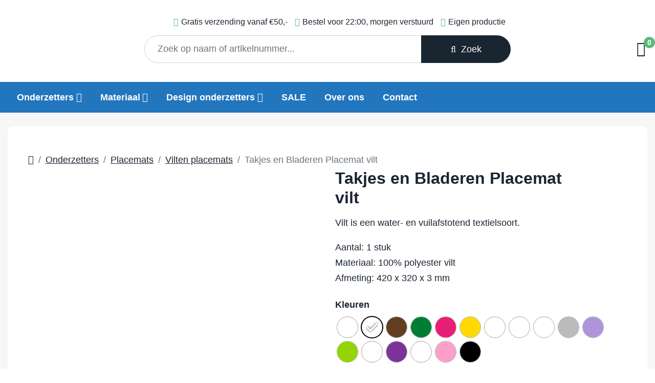

--- FILE ---
content_type: text/html; charset=UTF-8
request_url: https://mijnonderzetters.nl/product/takjes-en-bladeren-placemat-vilt/
body_size: 61587
content:
<!doctype html>
<html lang="nl-NL">

<head>
    <meta charset="utf-8">
    <meta name="viewport" content="width=device-width, initial-scale=1, shrink-to-fit=no">
    <meta name="author" content="mijnonderzetters.nl">
    <meta name="copyright" content="mijnonderzetters.nl">
    <meta name="robots" content="index,follow">

    <meta name="msvalidate.01" content="E9AB526E75C6BD96A71E84F5B5ABC8B2" />

    <title>Takjes en Bladeren Placemat vilt - mijnonderzetters.nl</title>
<link crossorigin data-rocket-preload as="font" href="https://mijnonderzetters.nl/wp-content/themes/landingspage/webfonts/fa-brands-400.woff2" rel="preload">
<link crossorigin data-rocket-preload as="font" href="https://mijnonderzetters.nl/wp-content/themes/landingspage/webfonts/fa-light-300.woff2" rel="preload">
<link crossorigin data-rocket-preload as="font" href="https://mijnonderzetters.nl/wp-content/themes/landingspage/webfonts/fa-regular-400.woff2" rel="preload">
<link crossorigin data-rocket-preload as="font" href="https://mijnonderzetters.nl/wp-content/themes/landingspage/webfonts/fa-solid-900.woff2" rel="preload">
<link crossorigin data-rocket-preload as="font" href="https://mijnonderzetters.nl/wp-content/plugins/woocommerce/assets/fonts/WooCommerce.woff2" rel="preload">
<style id="wpr-usedcss">:root{--bs-blue:#0d6efd;--bs-indigo:#6610f2;--bs-purple:#6f42c1;--bs-pink:#d63384;--bs-red:#dc3545;--bs-orange:#fd7e14;--bs-yellow:#ffc107;--bs-green:#198754;--bs-teal:#20c997;--bs-cyan:#0dcaf0;--bs-black:#000;--bs-white:#fff;--bs-gray:#6c757d;--bs-gray-dark:#343a40;--bs-gray-100:#f8f9fa;--bs-gray-200:#e9ecef;--bs-gray-300:#dee2e6;--bs-gray-400:#ced4da;--bs-gray-500:#adb5bd;--bs-gray-600:#6c757d;--bs-gray-700:#495057;--bs-gray-800:#343a40;--bs-gray-900:#212529;--bs-primary:#0d6efd;--bs-secondary:#6c757d;--bs-success:#198754;--bs-info:#0dcaf0;--bs-warning:#ffc107;--bs-danger:#dc3545;--bs-light:#f8f9fa;--bs-dark:#212529;--bs-primary-rgb:13,110,253;--bs-secondary-rgb:108,117,125;--bs-success-rgb:25,135,84;--bs-info-rgb:13,202,240;--bs-warning-rgb:255,193,7;--bs-danger-rgb:220,53,69;--bs-light-rgb:248,249,250;--bs-dark-rgb:33,37,41;--bs-white-rgb:255,255,255;--bs-black-rgb:0,0,0;--bs-body-color-rgb:33,37,41;--bs-body-bg-rgb:255,255,255;--bs-font-sans-serif:system-ui,-apple-system,"Segoe UI",Roboto,"Helvetica Neue","Noto Sans","Liberation Sans",Arial,sans-serif,"Apple Color Emoji","Segoe UI Emoji","Segoe UI Symbol","Noto Color Emoji";--bs-font-monospace:SFMono-Regular,Menlo,Monaco,Consolas,"Liberation Mono","Courier New",monospace;--bs-gradient:linear-gradient(180deg, rgba(255, 255, 255, .15), rgba(255, 255, 255, 0));--bs-body-font-family:var(--bs-font-sans-serif);--bs-body-font-size:1rem;--bs-body-font-weight:400;--bs-body-line-height:1.5;--bs-body-color:#212529;--bs-body-bg:#fff;--bs-border-width:1px;--bs-border-style:solid;--bs-border-color:#dee2e6;--bs-border-color-translucent:rgba(0, 0, 0, .175);--bs-border-radius:0.375rem;--bs-border-radius-sm:0.25rem;--bs-border-radius-lg:0.5rem;--bs-border-radius-xl:1rem;--bs-border-radius-2xl:2rem;--bs-border-radius-pill:50rem;--bs-link-color:#0d6efd;--bs-link-hover-color:#0a58ca;--bs-code-color:#d63384;--bs-highlight-bg:#fff3cd}@media (prefers-reduced-motion:no-preference){:root{scroll-behavior:smooth}}body{margin:0;font-family:var(--bs-body-font-family);font-size:var(--bs-body-font-size);font-weight:var(--bs-body-font-weight);line-height:var(--bs-body-line-height);color:var(--bs-body-color);text-align:var(--bs-body-text-align);background-color:var(--bs-body-bg);-webkit-text-size-adjust:100%;-webkit-tap-highlight-color:transparent}h1,h2,h3,h4{margin-top:0;margin-bottom:.5rem;font-weight:500;line-height:1.2}h1{font-size:calc(1.375rem + 1.5vw)}@media (min-width:1200px){h1{font-size:2.5rem}}h2{font-size:calc(1.325rem + .9vw)}@media (min-width:1200px){h2{font-size:2rem}}h3{font-size:calc(1.3rem + .6vw)}@media (min-width:1200px){h3{font-size:1.75rem}}h4{font-size:calc(1.275rem + .3vw)}@media (min-width:1200px){h4{font-size:1.5rem}}ol,ul{padding-left:2rem}small{font-size:.875em}a{color:var(--bs-link-color);text-decoration:underline}a:hover{color:var(--bs-link-hover-color)}a:not([href]):not([class]),a:not([href]):not([class]):hover{color:inherit;text-decoration:none}code{font-family:var(--bs-font-monospace);font-size:1em}code{font-size:.875em;color:var(--bs-code-color);word-wrap:break-word}img,svg{vertical-align:middle}table{caption-side:bottom;border-collapse:collapse}caption{padding-top:.5rem;padding-bottom:.5rem;color:#6c757d;text-align:left}tbody,td,th,tr{border-color:inherit;border-style:solid;border-width:0}label{display:inline-block}select:disabled{opacity:1}[list]:not([type=date]):not([type=datetime-local]):not([type=month]):not([type=week]):not([type=time])::-webkit-calendar-picker-indicator{display:none!important}::-moz-focus-inner{padding:0;border-style:none}textarea{resize:vertical}legend{float:left;width:100%;padding:0;margin-bottom:.5rem;font-size:calc(1.275rem + .3vw);line-height:inherit}legend+*{clear:left}::-webkit-datetime-edit-day-field,::-webkit-datetime-edit-fields-wrapper,::-webkit-datetime-edit-hour-field,::-webkit-datetime-edit-minute,::-webkit-datetime-edit-month-field,::-webkit-datetime-edit-text,::-webkit-datetime-edit-year-field{padding:0}::-webkit-inner-spin-button{height:auto}::-webkit-search-decoration{-webkit-appearance:none}::-webkit-color-swatch-wrapper{padding:0}::file-selector-button{font:inherit;-webkit-appearance:button}iframe{border:0}.container{--bs-gutter-x:1.5rem;--bs-gutter-y:0;width:100%;padding-right:calc(var(--bs-gutter-x) * .5);padding-left:calc(var(--bs-gutter-x) * .5);margin-right:auto;margin-left:auto}@media (min-width:1400px){.container{max-width:1320px}}.row{--bs-gutter-x:1.5rem;--bs-gutter-y:0;display:flex;flex-wrap:wrap;margin-top:calc(-1 * var(--bs-gutter-y));margin-right:calc(-.5 * var(--bs-gutter-x));margin-left:calc(-.5 * var(--bs-gutter-x))}.row>*{flex-shrink:0;width:100%;max-width:100%;padding-right:calc(var(--bs-gutter-x) * .5);padding-left:calc(var(--bs-gutter-x) * .5);margin-top:var(--bs-gutter-y)}.col-4{flex:0 0 auto;width:33.33333333%}.col-5{flex:0 0 auto;width:41.66666667%}.col-6{flex:0 0 auto;width:50%}.col-7{flex:0 0 auto;width:58.33333333%}.col-8{flex:0 0 auto;width:66.66666667%}.col-10{flex:0 0 auto;width:83.33333333%}.col-12{flex:0 0 auto;width:100%}@media (min-width:576px){.col-sm-3{flex:0 0 auto;width:25%}.col-sm-6{flex:0 0 auto;width:50%}.col-sm-8{flex:0 0 auto;width:66.66666667%}.col-sm-9{flex:0 0 auto;width:75%}}@media (min-width:768px){.col-md-4{flex:0 0 auto;width:33.33333333%}.col-md-5{flex:0 0 auto;width:41.66666667%}.col-md-6{flex:0 0 auto;width:50%}.col-md-7{flex:0 0 auto;width:58.33333333%}}@media (min-width:992px){.col-lg-2{flex:0 0 auto;width:16.66666667%}.col-lg-3{flex:0 0 auto;width:25%}.col-lg-4{flex:0 0 auto;width:33.33333333%}.col-lg-5{flex:0 0 auto;width:41.66666667%}.col-lg-6{flex:0 0 auto;width:50%}.col-lg-7{flex:0 0 auto;width:58.33333333%}.col-lg-8{flex:0 0 auto;width:66.66666667%}.col-lg-10{flex:0 0 auto;width:83.33333333%}.col-lg-12{flex:0 0 auto;width:100%}}@media (min-width:1200px){legend{font-size:1.5rem}.col-xl-3{flex:0 0 auto;width:25%}}.table{--bs-table-color:var(--bs-body-color);--bs-table-bg:transparent;--bs-table-border-color:var(--bs-border-color);--bs-table-accent-bg:transparent;--bs-table-striped-color:var(--bs-body-color);--bs-table-striped-bg:rgba(0, 0, 0, .05);--bs-table-active-color:var(--bs-body-color);--bs-table-active-bg:rgba(0, 0, 0, .1);--bs-table-hover-color:var(--bs-body-color);--bs-table-hover-bg:rgba(0, 0, 0, .075);width:100%;margin-bottom:1rem;color:var(--bs-table-color);vertical-align:top;border-color:var(--bs-table-border-color)}.table>:not(caption)>*>*{padding:.5rem;background-color:var(--bs-table-bg);border-bottom-width:1px;box-shadow:inset 0 0 0 9999px var(--bs-table-accent-bg)}.table>tbody{vertical-align:inherit}.form-control{display:block;width:100%;padding:.375rem .75rem;font-size:1rem;font-weight:400;line-height:1.5;color:#212529;background-color:#fff;background-clip:padding-box;border:1px solid #ced4da;-webkit-appearance:none;-moz-appearance:none;appearance:none;border-radius:.375rem;transition:border-color .15s ease-in-out,box-shadow .15s ease-in-out}.form-control[type=file]{overflow:hidden}.form-control[type=file]:not(:disabled):not([readonly]){cursor:pointer}.form-control:focus{color:#212529;background-color:#fff;border-color:#86b7fe;outline:0;box-shadow:0 0 0 .25rem rgba(13,110,253,.25)}.form-control::-webkit-date-and-time-value{height:1.5em}.form-control:disabled{background-color:#e9ecef;opacity:1}.form-control::-webkit-file-upload-button{padding:.375rem .75rem;margin:-.375rem -.75rem;-webkit-margin-end:.75rem;margin-inline-end:.75rem;color:#212529;background-color:#e9ecef;pointer-events:none;border-color:inherit;border-style:solid;border-width:0;border-inline-end-width:1px;border-radius:0;-webkit-transition:color .15s ease-in-out,background-color .15s ease-in-out,border-color .15s ease-in-out,box-shadow .15s ease-in-out;transition:color .15s ease-in-out,background-color .15s ease-in-out,border-color .15s ease-in-out,box-shadow .15s ease-in-out}.form-control::file-selector-button{padding:.375rem .75rem;margin:-.375rem -.75rem;-webkit-margin-end:.75rem;margin-inline-end:.75rem;color:#212529;background-color:#e9ecef;pointer-events:none;border-color:inherit;border-style:solid;border-width:0;border-inline-end-width:1px;border-radius:0;transition:color .15s ease-in-out,background-color .15s ease-in-out,border-color .15s ease-in-out,box-shadow .15s ease-in-out}@media (prefers-reduced-motion:reduce){.form-control::-webkit-file-upload-button{-webkit-transition:none;transition:none}.form-control::file-selector-button{transition:none}}.form-control:hover:not(:disabled):not([readonly])::-webkit-file-upload-button{background-color:#dde0e3}.form-control:hover:not(:disabled):not([readonly])::file-selector-button{background-color:#dde0e3}.form-control-lg{min-height:calc(1.5em + 1rem + 2px);padding:.5rem 1rem;font-size:1.25rem;border-radius:.5rem}.form-control-lg::-webkit-file-upload-button{padding:.5rem 1rem;margin:-.5rem -1rem;-webkit-margin-end:1rem;margin-inline-end:1rem}.form-control-lg::file-selector-button{padding:.5rem 1rem;margin:-.5rem -1rem;-webkit-margin-end:1rem;margin-inline-end:1rem}textarea.form-control{min-height:calc(1.5em + .75rem + 2px)}textarea.form-control-lg{min-height:calc(1.5em + 1rem + 2px)}.btn{--bs-btn-padding-x:0.75rem;--bs-btn-padding-y:0.375rem;--bs-btn-font-family: ;--bs-btn-font-size:1rem;--bs-btn-font-weight:400;--bs-btn-line-height:1.5;--bs-btn-color:#212529;--bs-btn-bg:transparent;--bs-btn-border-width:1px;--bs-btn-border-color:transparent;--bs-btn-border-radius:0.375rem;--bs-btn-hover-border-color:transparent;--bs-btn-box-shadow:inset 0 1px 0 rgba(255, 255, 255, .15),0 1px 1px rgba(0, 0, 0, .075);--bs-btn-disabled-opacity:0.65;--bs-btn-focus-box-shadow:0 0 0 0.25rem rgba(var(--bs-btn-focus-shadow-rgb), .5);display:inline-block;padding:var(--bs-btn-padding-y) var(--bs-btn-padding-x);font-family:var(--bs-btn-font-family);font-size:var(--bs-btn-font-size);font-weight:var(--bs-btn-font-weight);line-height:var(--bs-btn-line-height);color:var(--bs-btn-color);text-align:center;text-decoration:none;vertical-align:middle;cursor:pointer;-webkit-user-select:none;-moz-user-select:none;user-select:none;border:var(--bs-btn-border-width) solid var(--bs-btn-border-color);border-radius:var(--bs-btn-border-radius);background-color:var(--bs-btn-bg);transition:color .15s ease-in-out,background-color .15s ease-in-out,border-color .15s ease-in-out,box-shadow .15s ease-in-out}.btn:hover{color:var(--bs-btn-hover-color);background-color:var(--bs-btn-hover-bg);border-color:var(--bs-btn-hover-border-color)}.btn:focus-visible{color:var(--bs-btn-hover-color);background-color:var(--bs-btn-hover-bg);border-color:var(--bs-btn-hover-border-color);outline:0;box-shadow:var(--bs-btn-focus-box-shadow)}.btn.active,.btn.show,.btn:first-child:active,:not(.btn-check)+.btn:active{color:var(--bs-btn-active-color);background-color:var(--bs-btn-active-bg);border-color:var(--bs-btn-active-border-color)}.btn.active:focus-visible,.btn.show:focus-visible,.btn:first-child:active:focus-visible,:not(.btn-check)+.btn:active:focus-visible{box-shadow:var(--bs-btn-focus-box-shadow)}.btn.disabled,.btn:disabled,fieldset:disabled .btn{color:var(--bs-btn-disabled-color);pointer-events:none;background-color:var(--bs-btn-disabled-bg);border-color:var(--bs-btn-disabled-border-color);opacity:var(--bs-btn-disabled-opacity)}.btn-primary{--bs-btn-color:#fff;--bs-btn-bg:#0d6efd;--bs-btn-border-color:#0d6efd;--bs-btn-hover-color:#fff;--bs-btn-hover-bg:#0b5ed7;--bs-btn-hover-border-color:#0a58ca;--bs-btn-focus-shadow-rgb:49,132,253;--bs-btn-active-color:#fff;--bs-btn-active-bg:#0a58ca;--bs-btn-active-border-color:#0a53be;--bs-btn-active-shadow:inset 0 3px 5px rgba(0, 0, 0, .125);--bs-btn-disabled-color:#fff;--bs-btn-disabled-bg:#0d6efd;--bs-btn-disabled-border-color:#0d6efd}.btn-secondary{--bs-btn-color:#fff;--bs-btn-bg:#6c757d;--bs-btn-border-color:#6c757d;--bs-btn-hover-color:#fff;--bs-btn-hover-bg:#5c636a;--bs-btn-hover-border-color:#565e64;--bs-btn-focus-shadow-rgb:130,138,145;--bs-btn-active-color:#fff;--bs-btn-active-bg:#565e64;--bs-btn-active-border-color:#51585e;--bs-btn-active-shadow:inset 0 3px 5px rgba(0, 0, 0, .125);--bs-btn-disabled-color:#fff;--bs-btn-disabled-bg:#6c757d;--bs-btn-disabled-border-color:#6c757d}.collapsing{height:0;overflow:hidden;transition:height .35s ease}.dropdown,.dropup{position:relative}.dropdown-menu{--bs-dropdown-zindex:1000;--bs-dropdown-min-width:10rem;--bs-dropdown-padding-x:0;--bs-dropdown-padding-y:0.5rem;--bs-dropdown-spacer:0.125rem;--bs-dropdown-font-size:1rem;--bs-dropdown-color:#212529;--bs-dropdown-bg:#fff;--bs-dropdown-border-color:var(--bs-border-color-translucent);--bs-dropdown-border-radius:0.375rem;--bs-dropdown-border-width:1px;--bs-dropdown-inner-border-radius:calc(0.375rem - 1px);--bs-dropdown-divider-bg:var(--bs-border-color-translucent);--bs-dropdown-divider-margin-y:0.5rem;--bs-dropdown-box-shadow:0 0.5rem 1rem rgba(0, 0, 0, .15);--bs-dropdown-link-color:#212529;--bs-dropdown-link-hover-color:#1e2125;--bs-dropdown-link-hover-bg:#e9ecef;--bs-dropdown-link-active-color:#fff;--bs-dropdown-link-active-bg:#0d6efd;--bs-dropdown-link-disabled-color:#adb5bd;--bs-dropdown-item-padding-x:1rem;--bs-dropdown-item-padding-y:0.25rem;--bs-dropdown-header-color:#6c757d;--bs-dropdown-header-padding-x:1rem;--bs-dropdown-header-padding-y:0.5rem;position:absolute;z-index:var(--bs-dropdown-zindex);display:none;min-width:var(--bs-dropdown-min-width);padding:var(--bs-dropdown-padding-y) var(--bs-dropdown-padding-x);margin:0;font-size:var(--bs-dropdown-font-size);color:var(--bs-dropdown-color);text-align:left;list-style:none;background-color:var(--bs-dropdown-bg);background-clip:padding-box;border:var(--bs-dropdown-border-width) solid var(--bs-dropdown-border-color);border-radius:var(--bs-dropdown-border-radius)}.dropdown-item{display:block;width:100%;padding:var(--bs-dropdown-item-padding-y) var(--bs-dropdown-item-padding-x);clear:both;font-weight:400;color:var(--bs-dropdown-link-color);text-align:inherit;text-decoration:none;white-space:nowrap;background-color:transparent;border:0}.dropdown-item:focus,.dropdown-item:hover{color:var(--bs-dropdown-link-hover-color);background-color:var(--bs-dropdown-link-hover-bg)}.dropdown-item.active,.dropdown-item:active{color:var(--bs-dropdown-link-active-color);text-decoration:none;background-color:var(--bs-dropdown-link-active-bg)}.dropdown-item.disabled,.dropdown-item:disabled{color:var(--bs-dropdown-link-disabled-color);pointer-events:none;background-color:transparent}.nav-link{display:block;padding:var(--bs-nav-link-padding-y) var(--bs-nav-link-padding-x);font-size:var(--bs-nav-link-font-size);font-weight:var(--bs-nav-link-font-weight);color:var(--bs-nav-link-color);text-decoration:none;transition:color .15s ease-in-out,background-color .15s ease-in-out,border-color .15s ease-in-out}@media (prefers-reduced-motion:reduce){.nav-link{transition:none}}.nav-link:focus,.nav-link:hover{color:var(--bs-nav-link-hover-color)}.nav-link.disabled{color:var(--bs-nav-link-disabled-color);pointer-events:none;cursor:default}.nav-tabs .nav-link.disabled{color:var(--bs-nav-link-disabled-color);background-color:transparent;border-color:transparent}.navbar{--bs-navbar-padding-x:0;--bs-navbar-padding-y:0.5rem;--bs-navbar-color:rgba(0, 0, 0, .55);--bs-navbar-hover-color:rgba(0, 0, 0, .7);--bs-navbar-disabled-color:rgba(0, 0, 0, .3);--bs-navbar-active-color:rgba(0, 0, 0, .9);--bs-navbar-brand-padding-y:0.3125rem;--bs-navbar-brand-margin-end:1rem;--bs-navbar-brand-font-size:1.25rem;--bs-navbar-brand-color:rgba(0, 0, 0, .9);--bs-navbar-brand-hover-color:rgba(0, 0, 0, .9);--bs-navbar-nav-link-padding-x:0.5rem;--bs-navbar-toggler-padding-y:0.25rem;--bs-navbar-toggler-padding-x:0.75rem;--bs-navbar-toggler-font-size:1.25rem;--bs-navbar-toggler-icon-bg:url("data:image/svg+xml,%3csvg xmlns='http://www.w3.org/2000/svg' viewBox='0 0 30 30'%3e%3cpath stroke='rgba%280, 0, 0, 0.55%29' stroke-linecap='round' stroke-miterlimit='10' stroke-width='2' d='M4 7h22M4 15h22M4 23h22'/%3e%3c/svg%3e");--bs-navbar-toggler-border-color:rgba(0, 0, 0, .1);--bs-navbar-toggler-border-radius:0.375rem;--bs-navbar-toggler-focus-width:0.25rem;--bs-navbar-toggler-transition:box-shadow 0.15s ease-in-out;position:relative;display:flex;flex-wrap:wrap;align-items:center;justify-content:space-between;padding:var(--bs-navbar-padding-y) var(--bs-navbar-padding-x)}.navbar>.container{display:flex;flex-wrap:inherit;align-items:center;justify-content:space-between}.navbar-nav{--bs-nav-link-padding-x:0;--bs-nav-link-padding-y:0.5rem;--bs-nav-link-font-weight: ;--bs-nav-link-color:var(--bs-navbar-color);--bs-nav-link-hover-color:var(--bs-navbar-hover-color);--bs-nav-link-disabled-color:var(--bs-navbar-disabled-color);display:flex;flex-direction:column;padding-left:0;margin-bottom:0;list-style:none}.navbar-nav .nav-link.active,.navbar-nav .show>.nav-link{color:var(--bs-navbar-active-color)}.navbar-nav .dropdown-menu{position:static}.navbar-collapse{flex-basis:100%;flex-grow:1;align-items:center}.navbar-toggler{padding:var(--bs-navbar-toggler-padding-y) var(--bs-navbar-toggler-padding-x);font-size:var(--bs-navbar-toggler-font-size);line-height:1;color:var(--bs-navbar-color);background-color:transparent;border:var(--bs-border-width) solid var(--bs-navbar-toggler-border-color);border-radius:var(--bs-navbar-toggler-border-radius);transition:var(--bs-navbar-toggler-transition)}.navbar-toggler:hover{text-decoration:none}.navbar-toggler:focus{text-decoration:none;outline:0;box-shadow:0 0 0 var(--bs-navbar-toggler-focus-width)}@media (min-width:1200px){.navbar-expand-xl{flex-wrap:nowrap;justify-content:flex-start}.navbar-expand-xl .navbar-nav{flex-direction:row}.navbar-expand-xl .navbar-nav .dropdown-menu{position:absolute}.navbar-expand-xl .navbar-nav .nav-link{padding-right:var(--bs-navbar-nav-link-padding-x);padding-left:var(--bs-navbar-nav-link-padding-x)}.navbar-expand-xl .navbar-collapse{display:flex!important;flex-basis:auto}.navbar-expand-xl .navbar-toggler{display:none}}.breadcrumb{--bs-breadcrumb-padding-x:0;--bs-breadcrumb-padding-y:0;--bs-breadcrumb-margin-bottom:1rem;--bs-breadcrumb-bg: ;--bs-breadcrumb-border-radius: ;--bs-breadcrumb-divider-color:#6c757d;--bs-breadcrumb-item-padding-x:0.5rem;--bs-breadcrumb-item-active-color:#6c757d;display:flex;flex-wrap:wrap;padding:var(--bs-breadcrumb-padding-y) var(--bs-breadcrumb-padding-x);margin-bottom:var(--bs-breadcrumb-margin-bottom);font-size:var(--bs-breadcrumb-font-size);list-style:none;background-color:var(--bs-breadcrumb-bg);border-radius:var(--bs-breadcrumb-border-radius)}.breadcrumb-item+.breadcrumb-item{padding-left:var(--bs-breadcrumb-item-padding-x)}.breadcrumb-item+.breadcrumb-item::before{float:left;padding-right:var(--bs-breadcrumb-item-padding-x);color:var(--bs-breadcrumb-divider-color);content:var(--bs-breadcrumb-divider, "/")}.breadcrumb-item.active{color:var(--bs-breadcrumb-item-active-color)}.disabled>.page-link,.page-link.disabled{color:var(--bs-pagination-disabled-color);pointer-events:none;background-color:var(--bs-pagination-disabled-bg);border-color:var(--bs-pagination-disabled-border-color)}.alert{--bs-alert-bg:transparent;--bs-alert-padding-x:1rem;--bs-alert-padding-y:1rem;--bs-alert-margin-bottom:1rem;--bs-alert-color:inherit;--bs-alert-border-color:transparent;--bs-alert-border:1px solid var(--bs-alert-border-color);--bs-alert-border-radius:0.375rem;position:relative;padding:var(--bs-alert-padding-y) var(--bs-alert-padding-x);margin-bottom:var(--bs-alert-margin-bottom);color:var(--bs-alert-color);background-color:var(--bs-alert-bg);border:var(--bs-alert-border);border-radius:var(--bs-alert-border-radius)}.progress{--bs-progress-height:1rem;--bs-progress-font-size:0.75rem;--bs-progress-bg:#e9ecef;--bs-progress-border-radius:0.375rem;--bs-progress-box-shadow:inset 0 1px 2px rgba(0, 0, 0, .075);--bs-progress-bar-color:#fff;--bs-progress-bar-bg:#0d6efd;--bs-progress-bar-transition:width 0.6s ease;display:flex;height:var(--bs-progress-height);overflow:hidden;font-size:var(--bs-progress-font-size);background-color:var(--bs-progress-bg);border-radius:var(--bs-progress-border-radius)}.list-group{--bs-list-group-color:#212529;--bs-list-group-bg:#fff;--bs-list-group-border-color:rgba(0, 0, 0, .125);--bs-list-group-border-width:1px;--bs-list-group-border-radius:0.375rem;--bs-list-group-item-padding-x:1rem;--bs-list-group-item-padding-y:0.5rem;--bs-list-group-action-color:#495057;--bs-list-group-action-hover-color:#495057;--bs-list-group-action-hover-bg:#f8f9fa;--bs-list-group-action-active-color:#212529;--bs-list-group-action-active-bg:#e9ecef;--bs-list-group-disabled-color:#6c757d;--bs-list-group-disabled-bg:#fff;--bs-list-group-active-color:#fff;--bs-list-group-active-bg:#0d6efd;--bs-list-group-active-border-color:#0d6efd;display:flex;flex-direction:column;padding-left:0;margin-bottom:0;border-radius:var(--bs-list-group-border-radius)}.list-group-item{position:relative;display:block;padding:var(--bs-list-group-item-padding-y) var(--bs-list-group-item-padding-x);color:var(--bs-list-group-color);text-decoration:none;background-color:var(--bs-list-group-bg);border:var(--bs-list-group-border-width) solid var(--bs-list-group-border-color)}.list-group-item.disabled,.list-group-item:disabled{color:var(--bs-list-group-disabled-color);pointer-events:none;background-color:var(--bs-list-group-disabled-bg)}.list-group-item.active{z-index:2;color:var(--bs-list-group-active-color);background-color:var(--bs-list-group-active-bg);border-color:var(--bs-list-group-active-border-color)}.list-group-item+.list-group-item.active{margin-top:calc(-1 * var(--bs-list-group-border-width));border-top-width:var(--bs-list-group-border-width)}.btn-close{box-sizing:content-box;width:1em;height:1em;padding:.25em;color:#000;background:url("data:image/svg+xml,%3csvg xmlns='http://www.w3.org/2000/svg' viewBox='0 0 16 16' fill='%23000'%3e%3cpath d='M.293.293a1 1 0 0 1 1.414 0L8 6.586 14.293.293a1 1 0 1 1 1.414 1.414L9.414 8l6.293 6.293a1 1 0 0 1-1.414 1.414L8 9.414l-6.293 6.293a1 1 0 0 1-1.414-1.414L6.586 8 .293 1.707a1 1 0 0 1 0-1.414z'/%3e%3c/svg%3e") center/1em auto no-repeat;border:0;border-radius:.375rem;opacity:.5}.btn-close:hover{color:#000;text-decoration:none;opacity:.75}.btn-close:focus{outline:0;box-shadow:0 0 0 .25rem rgba(13,110,253,.25);opacity:1}.btn-close.disabled,.btn-close:disabled{pointer-events:none;-webkit-user-select:none;-moz-user-select:none;user-select:none;opacity:.25}.toast{--bs-toast-zindex:1090;--bs-toast-padding-x:0.75rem;--bs-toast-padding-y:0.5rem;--bs-toast-spacing:1.5rem;--bs-toast-max-width:350px;--bs-toast-font-size:0.875rem;--bs-toast-color: ;--bs-toast-bg:rgba(255, 255, 255, .85);--bs-toast-border-width:1px;--bs-toast-border-color:var(--bs-border-color-translucent);--bs-toast-border-radius:0.375rem;--bs-toast-box-shadow:0 0.5rem 1rem rgba(0, 0, 0, .15);--bs-toast-header-color:#6c757d;--bs-toast-header-bg:rgba(255, 255, 255, .85);--bs-toast-header-border-color:rgba(0, 0, 0, .05);width:var(--bs-toast-max-width);max-width:100%;font-size:var(--bs-toast-font-size);color:var(--bs-toast-color);pointer-events:auto;background-color:var(--bs-toast-bg);background-clip:padding-box;border:var(--bs-toast-border-width) solid var(--bs-toast-border-color);box-shadow:var(--bs-toast-box-shadow);border-radius:var(--bs-toast-border-radius)}.toast.showing{opacity:0}.toast:not(.show){display:none}.modal{--bs-modal-zindex:1055;--bs-modal-width:500px;--bs-modal-padding:1rem;--bs-modal-margin:0.5rem;--bs-modal-color: ;--bs-modal-bg:#fff;--bs-modal-border-color:var(--bs-border-color-translucent);--bs-modal-border-width:1px;--bs-modal-border-radius:0.5rem;--bs-modal-box-shadow:0 0.125rem 0.25rem rgba(0, 0, 0, .075);--bs-modal-inner-border-radius:calc(0.5rem - 1px);--bs-modal-header-padding-x:1rem;--bs-modal-header-padding-y:1rem;--bs-modal-header-padding:1rem 1rem;--bs-modal-header-border-color:var(--bs-border-color);--bs-modal-header-border-width:1px;--bs-modal-title-line-height:1.5;--bs-modal-footer-gap:0.5rem;--bs-modal-footer-bg: ;--bs-modal-footer-border-color:var(--bs-border-color);--bs-modal-footer-border-width:1px;position:fixed;top:0;left:0;z-index:var(--bs-modal-zindex);display:none;width:100%;height:100%;overflow-x:hidden;overflow-y:auto;outline:0}.modal-dialog{position:relative;width:auto;margin:var(--bs-modal-margin);pointer-events:none}.modal.fade .modal-dialog{transition:transform .3s ease-out;transform:translate(0,-50px)}@media (prefers-reduced-motion:reduce){.navbar-toggler{transition:none}}.modal.show .modal-dialog{transform:none}.modal.modal-static .modal-dialog{transform:scale(1.02)}.modal-dialog-scrollable{height:calc(100% - var(--bs-modal-margin) * 2)}.modal-backdrop{--bs-backdrop-zindex:1050;--bs-backdrop-bg:#000;--bs-backdrop-opacity:0.5;position:fixed;top:0;left:0;z-index:var(--bs-backdrop-zindex);width:100vw;height:100vh;background-color:var(--bs-backdrop-bg)}.modal-backdrop.show{opacity:var(--bs-backdrop-opacity)}.modal-body{position:relative;flex:1 1 auto;padding:var(--bs-modal-padding)}@media (min-width:576px){.modal{--bs-modal-margin:1.75rem;--bs-modal-box-shadow:0 0.5rem 1rem rgba(0, 0, 0, .15)}.modal-dialog{max-width:var(--bs-modal-width);margin-right:auto;margin-left:auto}}.tooltip{--bs-tooltip-zindex:1080;--bs-tooltip-max-width:200px;--bs-tooltip-padding-x:0.5rem;--bs-tooltip-padding-y:0.25rem;--bs-tooltip-margin: ;--bs-tooltip-font-size:0.875rem;--bs-tooltip-color:#fff;--bs-tooltip-bg:#000;--bs-tooltip-border-radius:0.375rem;--bs-tooltip-opacity:0.9;--bs-tooltip-arrow-width:0.8rem;--bs-tooltip-arrow-height:0.4rem;z-index:var(--bs-tooltip-zindex);display:block;padding:var(--bs-tooltip-arrow-height);margin:var(--bs-tooltip-margin);font-family:var(--bs-font-sans-serif);font-style:normal;font-weight:400;line-height:1.5;text-align:left;text-align:start;text-decoration:none;text-shadow:none;text-transform:none;letter-spacing:normal;word-break:normal;white-space:normal;word-spacing:normal;line-break:auto;font-size:var(--bs-tooltip-font-size);word-wrap:break-word;opacity:0}.tooltip.show{opacity:var(--bs-tooltip-opacity)}.tooltip-inner{max-width:var(--bs-tooltip-max-width);padding:var(--bs-tooltip-padding-y) var(--bs-tooltip-padding-x);color:var(--bs-tooltip-color);text-align:center;background-color:var(--bs-tooltip-bg);border-radius:var(--bs-tooltip-border-radius)}.popover{--bs-popover-zindex:1070;--bs-popover-max-width:276px;--bs-popover-font-size:0.875rem;--bs-popover-bg:#fff;--bs-popover-border-width:1px;--bs-popover-border-color:var(--bs-border-color-translucent);--bs-popover-border-radius:0.5rem;--bs-popover-inner-border-radius:calc(0.5rem - 1px);--bs-popover-box-shadow:0 0.5rem 1rem rgba(0, 0, 0, .15);--bs-popover-header-padding-x:1rem;--bs-popover-header-padding-y:0.5rem;--bs-popover-header-font-size:1rem;--bs-popover-header-color: ;--bs-popover-header-bg:#f0f0f0;--bs-popover-body-padding-x:1rem;--bs-popover-body-padding-y:1rem;--bs-popover-body-color:#212529;--bs-popover-arrow-width:1rem;--bs-popover-arrow-height:0.5rem;--bs-popover-arrow-border:var(--bs-popover-border-color);z-index:var(--bs-popover-zindex);display:block;max-width:var(--bs-popover-max-width);font-family:var(--bs-font-sans-serif);font-style:normal;font-weight:400;line-height:1.5;text-align:left;text-align:start;text-decoration:none;text-shadow:none;text-transform:none;letter-spacing:normal;word-break:normal;white-space:normal;word-spacing:normal;line-break:auto;font-size:var(--bs-popover-font-size);word-wrap:break-word;background-color:var(--bs-popover-bg);background-clip:padding-box;border:var(--bs-popover-border-width) solid var(--bs-popover-border-color);border-radius:var(--bs-popover-border-radius)}.popover-header{padding:var(--bs-popover-header-padding-y) var(--bs-popover-header-padding-x);margin-bottom:0;font-size:var(--bs-popover-header-font-size);color:var(--bs-popover-header-color);background-color:var(--bs-popover-header-bg);border-bottom:var(--bs-popover-border-width) solid var(--bs-popover-border-color);border-top-left-radius:var(--bs-popover-inner-border-radius);border-top-right-radius:var(--bs-popover-inner-border-radius)}.popover-body{padding:var(--bs-popover-body-padding-y) var(--bs-popover-body-padding-x);color:var(--bs-popover-body-color)}.carousel.pointer-event{touch-action:pan-y}.carousel-item{position:relative;display:none;float:left;width:100%;margin-right:-100%;-webkit-backface-visibility:hidden;backface-visibility:hidden;transition:transform .6s ease-in-out}.carousel-item-next:not(.carousel-item-start){transform:translateX(100%)}.carousel-item-prev:not(.carousel-item-end){transform:translateX(-100%)}.carousel-indicators{position:absolute;right:0;bottom:0;left:0;z-index:2;display:flex;justify-content:center;padding:0;margin-right:15%;margin-bottom:1rem;margin-left:15%;list-style:none}.placeholder{display:inline-block;min-height:1em;vertical-align:middle;cursor:wait;background-color:currentcolor;opacity:.5}.placeholder.btn::before{display:inline-block;content:""}.sticky-top{position:-webkit-sticky;position:sticky;top:0;z-index:1020}.d-flex{display:flex!important}.border{border:var(--bs-border-width) var(--bs-border-style) var(--bs-border-color)!important}.align-items-center{align-items:center!important}.mx-auto{margin-right:auto!important;margin-left:auto!important}.ms-auto{margin-left:auto!important}.text-success{--bs-text-opacity:1;color:rgba(var(--bs-success-rgb),var(--bs-text-opacity))!important}.text-white{--bs-text-opacity:1;color:rgba(var(--bs-white-rgb),var(--bs-text-opacity))!important}.bg-light{--bs-bg-opacity:1;background-color:rgba(var(--bs-light-rgb),var(--bs-bg-opacity))!important}.bg-dark{--bs-bg-opacity:1;background-color:rgba(var(--bs-dark-rgb),var(--bs-bg-opacity))!important}.bg-white{--bs-bg-opacity:1;background-color:rgba(var(--bs-white-rgb),var(--bs-bg-opacity))!important}@media (min-width:1200px){.d-xl-inline{display:inline!important}.d-xl-block{display:block!important}.d-xl-none{display:none!important}}@font-face{font-family:"Font Awesome 5 Brands";font-style:normal;font-weight:400;font-display:swap;src:url(https://mijnonderzetters.nl/wp-content/themes/landingspage/webfonts/fa-brands-400.eot);src:url(https://mijnonderzetters.nl/wp-content/themes/landingspage/webfonts/fa-brands-400.eot?#iefix) format("embedded-opentype"),url(https://mijnonderzetters.nl/wp-content/themes/landingspage/webfonts/fa-brands-400.woff2) format("woff2"),url(https://mijnonderzetters.nl/wp-content/themes/landingspage/webfonts/fa-brands-400.woff) format("woff"),url(https://mijnonderzetters.nl/wp-content/themes/landingspage/webfonts/fa-brands-400.ttf) format("truetype"),url(https://mijnonderzetters.nl/wp-content/themes/landingspage/webfonts/fa-brands-400.svg#fontawesome) format("svg")}@font-face{font-family:"Font Awesome 5 Pro";font-style:normal;font-weight:300;font-display:swap;src:url(https://mijnonderzetters.nl/wp-content/themes/landingspage/webfonts/fa-light-300.eot);src:url(https://mijnonderzetters.nl/wp-content/themes/landingspage/webfonts/fa-light-300.eot?#iefix) format("embedded-opentype"),url(https://mijnonderzetters.nl/wp-content/themes/landingspage/webfonts/fa-light-300.woff2) format("woff2"),url(https://mijnonderzetters.nl/wp-content/themes/landingspage/webfonts/fa-light-300.woff) format("woff"),url(https://mijnonderzetters.nl/wp-content/themes/landingspage/webfonts/fa-light-300.ttf) format("truetype"),url(https://mijnonderzetters.nl/wp-content/themes/landingspage/webfonts/fa-light-300.svg#fontawesome) format("svg")}@font-face{font-family:"Font Awesome 5 Pro";font-style:normal;font-weight:400;font-display:swap;src:url(https://mijnonderzetters.nl/wp-content/themes/landingspage/webfonts/fa-regular-400.eot);src:url(https://mijnonderzetters.nl/wp-content/themes/landingspage/webfonts/fa-regular-400.eot?#iefix) format("embedded-opentype"),url(https://mijnonderzetters.nl/wp-content/themes/landingspage/webfonts/fa-regular-400.woff2) format("woff2"),url(https://mijnonderzetters.nl/wp-content/themes/landingspage/webfonts/fa-regular-400.woff) format("woff"),url(https://mijnonderzetters.nl/wp-content/themes/landingspage/webfonts/fa-regular-400.ttf) format("truetype"),url(https://mijnonderzetters.nl/wp-content/themes/landingspage/webfonts/fa-regular-400.svg#fontawesome) format("svg")}@font-face{font-family:"Font Awesome 5 Pro";font-style:normal;font-weight:900;font-display:swap;src:url(https://mijnonderzetters.nl/wp-content/themes/landingspage/webfonts/fa-solid-900.eot);src:url(https://mijnonderzetters.nl/wp-content/themes/landingspage/webfonts/fa-solid-900.eot?#iefix) format("embedded-opentype"),url(https://mijnonderzetters.nl/wp-content/themes/landingspage/webfonts/fa-solid-900.woff2) format("woff2"),url(https://mijnonderzetters.nl/wp-content/themes/landingspage/webfonts/fa-solid-900.woff) format("woff"),url(https://mijnonderzetters.nl/wp-content/themes/landingspage/webfonts/fa-solid-900.ttf) format("truetype"),url(https://mijnonderzetters.nl/wp-content/themes/landingspage/webfonts/fa-solid-900.svg#fontawesome) format("svg")}:root{--header-height:120px;--background-body:#ffffff;--main-color:#1a2532;--second-color:#2276be;--hover-color:#2276be;--cta-color:#2276be;--text-color:#1a2532;--second-text-color:#ffffff;--font-size:21px;--line-height:37.8px;--headings-font:futura-pt,sans-serif;--main-font:futura-pt,sans-serif;--cta-font:futura-pt,sans-serif;--font-size-mobile:20px;--line-height-mobile:34px;--padding-vertical:50px;--padding-horizontal:30px}.logo{width:155px!important}img.emoji{display:inline!important;border:none!important;box-shadow:none!important;height:1em!important;width:1em!important;margin:0 .07em!important;vertical-align:-.1em!important;background:0 0!important;padding:0!important}:where(.wp-block-button__link){border-radius:9999px;box-shadow:none;padding:calc(.667em + 2px) calc(1.333em + 2px);text-decoration:none}:where(.wp-block-calendar table:not(.has-background) th){background:#ddd}:where(.wp-block-columns){margin-bottom:1.75em}:where(.wp-block-columns.has-background){padding:1.25em 2.375em}:where(.wp-block-post-comments input[type=submit]){border:none}:where(.wp-block-cover-image:not(.has-text-color)),:where(.wp-block-cover:not(.has-text-color)){color:#fff}:where(.wp-block-cover-image.is-light:not(.has-text-color)),:where(.wp-block-cover.is-light:not(.has-text-color)){color:#000}:where(.wp-block-file){margin-bottom:1.5em}:where(.wp-block-file__button){border-radius:2em;display:inline-block;padding:.5em 1em}:where(.wp-block-file__button):is(a):active,:where(.wp-block-file__button):is(a):focus,:where(.wp-block-file__button):is(a):hover,:where(.wp-block-file__button):is(a):visited{box-shadow:none;color:#fff;opacity:.85;text-decoration:none}:where(.wp-block-latest-comments:not([style*=line-height] .wp-block-latest-comments__comment)){line-height:1.1}:where(.wp-block-latest-comments:not([style*=line-height] .wp-block-latest-comments__comment-excerpt p)){line-height:1.8}ol,ul{box-sizing:border-box}:where(.wp-block-navigation.has-background .wp-block-navigation-item a:not(.wp-element-button)),:where(.wp-block-navigation.has-background .wp-block-navigation-submenu a:not(.wp-element-button)){padding:.5em 1em}:where(.wp-block-navigation .wp-block-navigation__submenu-container .wp-block-navigation-item a:not(.wp-element-button)),:where(.wp-block-navigation .wp-block-navigation__submenu-container .wp-block-navigation-submenu a:not(.wp-element-button)),:where(.wp-block-navigation .wp-block-navigation__submenu-container .wp-block-navigation-submenu button.wp-block-navigation-item__content),:where(.wp-block-navigation .wp-block-navigation__submenu-container .wp-block-pages-list__item button.wp-block-navigation-item__content){padding:.5em 1em}:where(p.has-text-color:not(.has-link-color)) a{color:inherit}:where(.wp-block-post-excerpt){margin-bottom:var(--wp--style--block-gap);margin-top:var(--wp--style--block-gap)}:where(.wp-block-preformatted.has-background){padding:1.25em 2.375em}:where(.wp-block-pullquote){margin:0 0 1em}:where(.wp-block-search__button){border:1px solid #ccc;padding:6px 10px}:where(.wp-block-search__button-inside .wp-block-search__inside-wrapper){border:1px solid #949494;box-sizing:border-box;padding:4px}:where(.wp-block-search__button-inside .wp-block-search__inside-wrapper) .wp-block-search__input{border:none;border-radius:0;padding:0 4px}:where(.wp-block-search__button-inside .wp-block-search__inside-wrapper) .wp-block-search__input:focus{outline:0}:where(.wp-block-search__button-inside .wp-block-search__inside-wrapper) :where(.wp-block-search__button){padding:4px 8px}:where(.wp-block-term-description){margin-bottom:var(--wp--style--block-gap);margin-top:var(--wp--style--block-gap)}:where(pre.wp-block-verse){font-family:inherit}:root{--wp--preset--font-size--normal:16px;--wp--preset--font-size--huge:42px}html :where(.has-border-color){border-style:solid}html :where([style*=border-top-color]){border-top-style:solid}html :where([style*=border-right-color]){border-right-style:solid}html :where([style*=border-bottom-color]){border-bottom-style:solid}html :where([style*=border-left-color]){border-left-style:solid}html :where([style*=border-width]){border-style:solid}html :where([style*=border-top-width]){border-top-style:solid}html :where([style*=border-right-width]){border-right-style:solid}html :where([style*=border-bottom-width]){border-bottom-style:solid}html :where([style*=border-left-width]){border-left-style:solid}html :where(img[class*=wp-image-]){height:auto;max-width:100%}:where(figure){margin:0 0 1em}html :where(.is-position-sticky){--wp-admin--admin-bar--position-offset:var(--wp-admin--admin-bar--height,0px)}@media screen and (max-width:600px){html :where(.is-position-sticky){--wp-admin--admin-bar--position-offset:0px}}body{--wp--preset--color--black:#000000;--wp--preset--color--cyan-bluish-gray:#abb8c3;--wp--preset--color--white:#ffffff;--wp--preset--color--pale-pink:#f78da7;--wp--preset--color--vivid-red:#cf2e2e;--wp--preset--color--luminous-vivid-orange:#ff6900;--wp--preset--color--luminous-vivid-amber:#fcb900;--wp--preset--color--light-green-cyan:#7bdcb5;--wp--preset--color--vivid-green-cyan:#00d084;--wp--preset--color--pale-cyan-blue:#8ed1fc;--wp--preset--color--vivid-cyan-blue:#0693e3;--wp--preset--color--vivid-purple:#9b51e0;--wp--preset--gradient--vivid-cyan-blue-to-vivid-purple:linear-gradient(135deg,rgba(6, 147, 227, 1) 0%,rgb(155, 81, 224) 100%);--wp--preset--gradient--light-green-cyan-to-vivid-green-cyan:linear-gradient(135deg,rgb(122, 220, 180) 0%,rgb(0, 208, 130) 100%);--wp--preset--gradient--luminous-vivid-amber-to-luminous-vivid-orange:linear-gradient(135deg,rgba(252, 185, 0, 1) 0%,rgba(255, 105, 0, 1) 100%);--wp--preset--gradient--luminous-vivid-orange-to-vivid-red:linear-gradient(135deg,rgba(255, 105, 0, 1) 0%,rgb(207, 46, 46) 100%);--wp--preset--gradient--very-light-gray-to-cyan-bluish-gray:linear-gradient(135deg,rgb(238, 238, 238) 0%,rgb(169, 184, 195) 100%);--wp--preset--gradient--cool-to-warm-spectrum:linear-gradient(135deg,rgb(74, 234, 220) 0%,rgb(151, 120, 209) 20%,rgb(207, 42, 186) 40%,rgb(238, 44, 130) 60%,rgb(251, 105, 98) 80%,rgb(254, 248, 76) 100%);--wp--preset--gradient--blush-light-purple:linear-gradient(135deg,rgb(255, 206, 236) 0%,rgb(152, 150, 240) 100%);--wp--preset--gradient--blush-bordeaux:linear-gradient(135deg,rgb(254, 205, 165) 0%,rgb(254, 45, 45) 50%,rgb(107, 0, 62) 100%);--wp--preset--gradient--luminous-dusk:linear-gradient(135deg,rgb(255, 203, 112) 0%,rgb(199, 81, 192) 50%,rgb(65, 88, 208) 100%);--wp--preset--gradient--pale-ocean:linear-gradient(135deg,rgb(255, 245, 203) 0%,rgb(182, 227, 212) 50%,rgb(51, 167, 181) 100%);--wp--preset--gradient--electric-grass:linear-gradient(135deg,rgb(202, 248, 128) 0%,rgb(113, 206, 126) 100%);--wp--preset--gradient--midnight:linear-gradient(135deg,rgb(2, 3, 129) 0%,rgb(40, 116, 252) 100%);--wp--preset--font-size--small:13px;--wp--preset--font-size--medium:20px;--wp--preset--font-size--large:36px;--wp--preset--font-size--x-large:42px;--wp--preset--spacing--20:0.44rem;--wp--preset--spacing--30:0.67rem;--wp--preset--spacing--40:1rem;--wp--preset--spacing--50:1.5rem;--wp--preset--spacing--60:2.25rem;--wp--preset--spacing--70:3.38rem;--wp--preset--spacing--80:5.06rem;--wp--preset--shadow--natural:6px 6px 9px rgba(0, 0, 0, .2);--wp--preset--shadow--deep:12px 12px 50px rgba(0, 0, 0, .4);--wp--preset--shadow--sharp:6px 6px 0px rgba(0, 0, 0, .2);--wp--preset--shadow--outlined:6px 6px 0px -3px rgba(255, 255, 255, 1),6px 6px rgba(0, 0, 0, 1);--wp--preset--shadow--crisp:6px 6px 0px rgba(0, 0, 0, 1)}:where(.is-layout-flex){gap:.5em}:where(.is-layout-grid){gap:.5em}:where(.wp-block-post-template.is-layout-flex){gap:1.25em}:where(.wp-block-post-template.is-layout-grid){gap:1.25em}:where(.wp-block-columns.is-layout-flex){gap:2em}:where(.wp-block-columns.is-layout-grid){gap:2em}#cookie-notice,#cookie-notice .cn-button:not(.cn-button-custom){font-family:-apple-system,BlinkMacSystemFont,Arial,Roboto,"Helvetica Neue",sans-serif;font-weight:400;font-size:13px;text-align:center}#cookie-notice{position:fixed;min-width:100%;height:auto;z-index:100000;letter-spacing:0;line-height:20px;left:0}#cookie-notice,#cookie-notice *{-webkit-box-sizing:border-box;-moz-box-sizing:border-box;box-sizing:border-box}#cookie-notice.cn-animated{-webkit-animation-duration:.5s!important;animation-duration:.5s!important;-webkit-animation-fill-mode:both;animation-fill-mode:both}#cookie-notice .cookie-notice-container{display:block}#cookie-notice.cookie-notice-hidden .cookie-notice-container{display:none}.cn-position-bottom{bottom:0}.cookie-notice-container{padding:15px 30px;text-align:center;width:100%;z-index:2}.cn-close-icon{position:absolute;right:15px;top:50%;margin-top:-10px;width:15px;height:15px;opacity:.5;padding:10px;outline:0;cursor:pointer}.cn-close-icon:hover{opacity:1}.cn-close-icon:after,.cn-close-icon:before{position:absolute;content:' ';height:15px;width:2px;top:3px;background-color:grey}.cn-close-icon:before{transform:rotate(45deg)}.cn-close-icon:after{transform:rotate(-45deg)}#cookie-notice .cn-revoke-cookie{margin:0}#cookie-notice .cn-button{margin:0 0 0 10px;display:inline-block}#cookie-notice .cn-button:not(.cn-button-custom){letter-spacing:.25px;margin:0 0 0 10px;text-transform:none;display:inline-block;cursor:pointer;touch-action:manipulation;white-space:nowrap;outline:0;box-shadow:none;text-shadow:none;border:none;-webkit-border-radius:3px;-moz-border-radius:3px;border-radius:3px;text-decoration:none;padding:8.5px 10px;line-height:1;color:inherit}.cn-text-container{margin:0 0 6px}.cn-buttons-container,.cn-text-container{display:inline-block}#cookie-notice.cookie-notice-visible.cn-effect-fade,#cookie-notice.cookie-revoke-visible.cn-effect-fade{-webkit-animation-name:fadeIn;animation-name:fadeIn}#cookie-notice.cn-effect-fade{-webkit-animation-name:fadeOut;animation-name:fadeOut}@-webkit-keyframes fadeIn{from{opacity:0}to{opacity:1}}@keyframes fadeIn{from{opacity:0}to{opacity:1}}@-webkit-keyframes fadeOut{from{opacity:1}to{opacity:0}}@media all and (max-width:900px){.cookie-notice-container #cn-notice-buttons,.cookie-notice-container #cn-notice-text{display:block}#cookie-notice .cn-button{margin:0 5px 5px}}@media all and (max-width:480px){.cookie-notice-container{padding:15px 25px}}.wcpa_form_outer{margin:1em 0 2em;width:100%}.wcpa_form_outer *{box-sizing:border-box}.wcpa_form_outer label{display:inline-block;padding-right:.5em}.wcpa_form_item{margin:0 0 1.5em}.wcpa_form_outer .wcpa_form_item input[type=date],.wcpa_form_outer .wcpa_form_item input[type=datetime-local],.wcpa_form_outer .wcpa_form_item input[type=email],.wcpa_form_outer .wcpa_form_item input[type=file],.wcpa_form_outer .wcpa_form_item input[type=number],.wcpa_form_outer .wcpa_form_item input[type=password],.wcpa_form_outer .wcpa_form_item input[type=text],.wcpa_form_outer .wcpa_form_item input[type=url],.wcpa_form_outer .wcpa_form_item textarea{width:100%;line-height:25px;padding:5px 15px;border:1px solid #aaa;background:#fff;box-shadow:none;outline:0;box-sizing:border-box}.wcpa_form_outer .wcpa_form_item input[type=number]{padding:5px 0 5px 15px}.wcpa_form_outer .wcpa_form_item input[type=color],.wcpa_form_outer .wcpa_form_item input[type=time]{line-height:25px;border:1px solid #aaa;background:#fff;box-shadow:none;outline:0}.wcpa_form_outer .wcpa_form_item input[type=date]{padding-right:7px}.wcpa_form_outer .wcpa_form_item select{display:inline-block;width:100%;cursor:pointer;line-height:25px;padding:5px 15px;outline:0;border-radius:0;border:1px solid #aaa;appearance:none;-webkit-appearance:none;-moz-appearance:none;background:#fff}.wcpa_form_outer .wcpa_form_item .select{position:relative}.wcpa_form_outer .wcpa_form_item input[type=radio]{position:absolute;opacity:0}.wcpa_form_outer .wcpa_form_item .wcpa_radio{position:relative}.wcpa_form_outer .wcpa_form_item .wcpa_other_val{display:none}.wcpa_form_outer .wcpa_form_item .wcpa_other:checked~input{display:block}.wcpa_form_outer .wcpa_form_item .image-group img{max-width:100%;display:inline-block;cursor:pointer}.wcpa_form_outer .wcpa_form_item .image-group label{padding-right:.2em}.wcpa_form_outer .wcpa_form_item .wcpa_image input[type=checkbox],.wcpa_form_outer .wcpa_form_item .wcpa_image input[type=radio]{position:absolute;opacity:0}.wcpa_form_outer .wcpa_form_item .wcpa_image{margin:.5em .2em .5em .1em;position:relative}.wcpa_form_outer .wcpa_form_item .color-group label{padding-right:.2em;cursor:pointer}.wcpa_form_outer .wcpa_form_item .color-group .wcpa_color label span{max-width:100%;display:inline-block;width:30px;height:30px;position:relative;margin-right:.3em;vertical-align:baseline;margin-bottom:-2px;float:left;color:#fff;border:1px solid transparent;text-align:center}.wcpa_form_outer .wcpa_form_item .color-group .wcpa_color label{margin:0;display:inline-block}.wcpa_form_outer .wcpa_form_item .color-group .wcpa_color{margin:.5em .2em .5em 0}.wcpa_form_outer .wcpa_form_item .color-group .wcpa_color label span.label_inside{padding:0 5px;line-height:28px}.wcpa_form_outer .wcpa_form_item .color-group .wcpa_color input:checked+label span{border:1px solid #36b97e;box-shadow:0 0 7px 1px rgba(14,14,14,.16)}.wcpa_form_outer .wcpa_form_item .color-group .wcpa_color input:checked+label span:after{content:"";display:block;position:absolute;left:50%;top:50%;width:7px;height:12px;border-style:solid;border-width:0 3px 3px 0;border-color:#fff;transform:rotate(45deg);-webkit-box-sizing:border-box;-moz-box-sizing:border-box;box-sizing:border-box;margin-top:-7px;margin-left:-3px}.wcpa_form_outer .wcpa_form_item .color-group input:checked+label span.label_inside:after{right:4px;top:5px;left:auto;width:7px;height:12px;margin-top:-7px;margin-left:-3px}.wcpa_form_outer .wcpa_form_item .wcpa_color input[type=checkbox],.wcpa_form_outer .wcpa_form_item .wcpa_color input[type=radio]{position:absolute;opacity:0}.wcpa_form_outer .wcpa_form_item .wcpa_radio label{position:relative;padding-left:0;margin-left:0;z-index:9;line-height:25px;margin-bottom:5px;cursor:pointer;-webkit-box-sizing:border-box;-moz-box-sizing:border-box;box-sizing:border-box;display:inline-block}.wcpa_form_outer .wcpa_form_item .wcpa_productGroup:not(.wcpa_multiselect) input[type=radio]:checked+label:before,.wcpa_form_outer .wcpa_form_item .wcpa_radio input[type=radio]:checked+label:before{display:none}.wcpa_form_outer .wcpa_form_item .wcpa_productGroup.wcpa_multiselect input[type=checkbox]{position:absolute;z-index:10;opacity:0;width:auto;height:100%;top:auto}.wcpa_form_outer .wcpa_form_item .wcpa_productGroup.wcpa_multiselect input[type=checkbox]+label:before{display:none}.wcpa_form_outer .wcpa_form_item .wcpa_helptext{font-size:.75em}.wcpa_form_outer .wcpa_form_item .wcpa_tooltip_icon{visibility:visible;color:#fff;background:#000;width:16px;height:16px;border-radius:50%;display:inline-block;text-align:center;line-height:16px;margin:0 5px;font-size:12px;cursor:default;vertical-align:text-top;position:relative}.wcpa_form_outer .wcpa_form_item .wcpa_tooltip_icon>span{display:none;position:absolute;background:rgba(0,0,0,.9);border-radius:5px 5px 5px 0;bottom:23px;color:#fff;content:attr(tooltip);padding:10px 5px;z-index:98;left:2px;width:230px;text-shadow:none;font-size:12px;line-height:1.5em;cursor:default}.wcpa_form_outer .wcpa_form_item .wcpa_tooltip_icon.wcpa_show_down>span{border-radius:0 5px 5px}.wcpa_form_outer .wcpa_form_item .wcpa_tooltip_icon:hover>span{display:block}.wcpa_form_outer .wcpa_form_item .wcpa_tooltip_icon:hover:before{border:solid;border-color:#222 transparent;border-width:6px 6px 0;bottom:17px;content:"";left:2px;position:absolute;z-index:99;cursor:default}.wcpa_form_outer .wcpa_form_item .wcpa_tooltip_icon.wcpa_show_down:hover:before{border-width:0 6px 6px;bottom:-6px}.wcpa_form_outer .wcpa_map{height:100%;width:100%;margin-top:5px;min-height:100px}.wcpa_form_outer .wcpa_google_place:focus~.wcpa_map{display:block}.wcpa_form_outer .wcpa_form_item .wcpa_price{line-height:30px;text-align:right;display:block}.wcpa_form_outer .wcpa_form_item ::-webkit-calendar-picker-indicator{color:#aaa}.wcpa_form_outer .wcpa_form_item ::-webkit-calendar-picker-indicator:hover{background:0 0}.wcpa_form_outer .wcpa_form_item{padding-left:5px;padding-right:5px}.wcpa_form_outer .wcpa_form_item .wcpa_file_custom{position:absolute;opacity:0;height:3px;left:0;overflow:hidden;top:0}.wcpa_form_outer .wcpa_form_item .wcpa_file_outer{width:100%;white-space:nowrap;overflow:hidden;background:#fff;border:1px solid #aaa;padding-left:5px;padding:.4em;display:block;margin:0}.wcpa_form_outer .wcpa_form_item .wcpa_file_outer .wcpa_file_name{position:absolute}.wcpa_form_outer .wcpa_progress{height:2px;background:#13d87f;margin-top:1px;width:0;-webkit-transition:width 1s;transition:width 1s;transition-timing-function:ease-out;display:none;position:relative}.wcpa_form_outer .wcpa_progress span{font-size:12px;text-align:right;display:inline;position:absolute;right:0;top:2px;cursor:pointer;background:#fff}.wcpa_uploading .wcpa_progress span{display:none}.wcpa_form_outer .wcpa_remove_file{font-size:12px;text-align:right;cursor:pointer;display:none}.wcpa_form_outer .wcpa_form_item .wcpa_file_error{color:red;font-size:13px}.wcpa_price_summary ul{list-style:none;margin-left:0;padding-left:0}.wcpa_price_summary{background:#f9f9f9}.wcpa_price_summary li{border-top:1px solid #bdbcbc;clear:both;line-height:normal;padding:10px 4px;list-style:none;text-align:left}#wcpa_img_preview{display:none;position:absolute;border:1px solid #fbfbfb;background:#fff;padding:0;display:none;z-index:999;box-shadow:0 0 7px 1px rgba(14,14,14,.16)}#wcpa_img_preview img{display:block}#wcpa_img_popup_outer{display:none;position:fixed;padding:0;z-index:999999;width:100%;height:100%;top:0;left:0;background:rgba(0,0,0,.5)}#wcpa_img_popup_outer .wcpa_img_popup img{display:inline;max-width:95vw;max-height:90vh;margin-top:5vh}#wcpa_img_popup_outer .wcpa_img_popup{text-align:center;vertical-align:middle;transform:translateY(-50%);top:50%;position:relative}#wcpa_img_popup_outer .wcpa_img_popup span{display:block;position:absolute;bottom:0;text-align:center;left:50%;transform:translateY(-20%);margin-left:-20px}.wcpa_img_mag{display:none;position:absolute;bottom:2px;width:21px;height:21px;text-align:center;cursor:pointer;font-size:21px;line-height:20px;font-weight:700;color:#fff;text-indent:-99999px;background-image:url(https://mijnonderzetters.nl/wp-content/plugins/woo-custom-product-addons-pro/assets/img/magnifier_white.png);right:0;bottom:0;background-color:rgba(0,0,0,.75);padding:11px;background-repeat:no-repeat;background-position:center center;background-size:15px;border-radius:5px}.wcpa_form_outer .wcpa_form_item input+label{padding-left:0}.wcpa_form_outer .wcpa_form_item input+label:before{display:none}.wcpa_hide{display:none}.wcpa_clearSelection{display:block;font-size:.8em;text-align:right}.wcpa_drag_drop{position:relative}.wcpa_drag_drop .wcpa-upload-area{width:100%;height:200px;border:1px solid #ccc;background-color:#f6f6f6;border-radius:3px;margin:0 auto;text-align:center;padding:4px;overflow:auto}.wcpa_drag_drop .wcpa-upload-area .upload-area-title{font-style:normal;font-weight:700;font-size:18px;line-height:22px;text-align:center;color:#101f4f;position:relative;display:inline-block;margin-top:60px;margin-bottom:15px;width:100%}.wcpa_drag_drop .wcpa-upload-area .upload-area-title-thumb-style{border-radius:3px;position:relative;float:left;border:1px dashed #007bff;box-sizing:border-box;filter:drop-shadow(0px 2px 4px rgba(0, 0, 0, .08));border-radius:6px;width:100%;overflow:hidden;display:none}.wcpa_drag_drop .wcpa-upload-area .upload-area-title-thumb-style .upload-area-title-thumb-inner{width:100%;transform:translateY(-50%);margin-top:16px;position:relative;top:50%;cursor:pointer;font-style:normal;font-weight:400;font-size:16px;line-height:18px;text-align:center;color:#007bff}.wcpa_drag_drop .wcpa-upload-area .upload-area-title-thumb-style .upload-area-title-thumb-inner:hover span{border-bottom:1px solid #007bff}.wcpa_drag_drop .wcpa-upload-area .upload-area-title-thumb-style .upload-area-title-thumb-inner:before{content:"";display:none;width:30px;height:30px;background-image:url(https://mijnonderzetters.nl/wp-content/plugins/woo-custom-product-addons-pro/assets/img/upload-blue.svg);position:absolute;bottom:calc(100% + 6px);left:50%;transform:translateX(-50%);background-size:contain;background-repeat:no-repeat;background-position:bottom}.wcpa_drag_drop .wcpa-upload-area .upload-area-title:before{content:"";width:45px;height:45px;background-image:url(https://mijnonderzetters.nl/wp-content/plugins/woo-custom-product-addons-pro/assets/img/upload.svg);position:absolute;bottom:calc(100% + 6px);left:50%;transform:translateX(-50%);background-size:contain;background-repeat:no-repeat;background-position:bottom}.wcpa_drag_drop .wcpa-upload-area .upload-area-title .upload-area-subtitle,.wcpa_drag_drop .wcpa-upload-area .upload-area-title .wcpa_drop_text{font-size:14px;color:rgba(16,31,79,.45)}.wcpa_drag_drop .wcpa-upload-area .upload-area-title .wcpa_drop_text{display:none}.wcpa_drag_drop .wcpa-upload-area .upload-area-title .upload-area-subtitle span{color:#006aff}.wcpa_drag_drop .wcpa-upload-area .upload-area-title .upload-area-subtitle span:hover{text-decoration:underline;cursor:pointer}.wcpa_drag_drop .wcpa-upload-area .thumbnail{border-radius:3px;position:relative;float:left;box-shadow:0 2px 4px rgba(0,0,0,.22);border-radius:6px;width:100%;background-color:#fff;overflow:hidden}.wcpa_drag_drop .wcpa-upload-area .thumbnail img{width:100%;height:100%;object-fit:cover}.wcpa_drag_drop.wcpa_drop_preview .wcpa-upload-area .thumbnail .wcpa_file_details_content_title{position:absolute}.wcpa_drag_drop .wcpa-upload-area .thumbnail .wcpa_file_details_content_title{padding:6px 4px;text-align:center;font-style:normal;font-weight:700;font-size:13px;line-height:100%;color:#101f4f;position:relative;bottom:0;left:0;width:100%;background-color:#fff;text-overflow:ellipsis;white-space:nowrap;width:100%;overflow:hidden}.wcpa_drag_drop .wcpa-upload-area .thumbnail .wcpa_remove_image{position:absolute;top:5px;z-index:2;width:18px;height:18px;background-image:url("https://mijnonderzetters.nl/wp-content/plugins/woo-custom-product-addons-pro/assets/img/close.svg");background-position:center;background-repeat:no-repeat;background-size:53%;border-radius:50%;right:5px;background-color:#fff;box-shadow:0 0 4px #ccc;font-size:11px;line-height:100%;cursor:pointer;transition:.3s ease all}.wcpa_drag_drop .wcpa-upload-area .thumbnail .wcpa_remove_image:hover{transition:.3s ease all;box-shadow:0 0 6px 1px #ccc;transform:scale(1.1)}.wcpa_drag_drop .wcpa-upload-area .thumbnail .wcpa_img_place_holder{align-items:center;justify-content:center;display:flex;width:100%;height:100%;background:#dae1e5;color:#fff;font-weight:900;font-size:22px;border-radius:6px}.wcpa_drag_drop .wcpa-upload-area .thumbnail .wcpa_file_upload_progress{width:100%;height:100%;padding:8px;display:flex;align-items:center}.wcpa_drag_drop .wcpa-upload-area .thumbnail .wcpa_file_upload_progress .wcpa_file_upload_progress_inner{width:100%}.wcpa_drag_drop .wcpa-upload-area .thumbnail .wcpa_file_upload_progress .wcpa_file_upload_progress_inner .wcpa_wcpa_file_upload_progress_bar{height:4px;width:100%;border-radius:4px;background:rgba(27,39,51,.1);margin-bottom:8px;position:relative}.wcpa_drag_drop .wcpa-upload-area .thumbnail .wcpa_file_upload_progress .wcpa_file_upload_progress_inner .wcpa_wcpa_file_upload_progress_bar .wcpa_wcpa_file_upload_progress_active{height:4px;border-radius:4px;background:#006aff;display:block;position:absolute;top:0;left:0}.wcpa_drag_drop .wcpa-upload-area .thumbnail .wcpa_file_upload_progress .wcpa_file_upload_progress_inner .wcpa_wcpa_file_upload_progress_text{font-size:16px;line-height:23px;text-align:center;color:rgba(27,39,51,.65)}.wcpa_drag_drop .wcpa-upload-message,.wcpa_form_outer .wcpa_error_msg{color:red;font-size:13px;margin-top:5px;text-align:left}.wcpa_drag_drop .wcpa-upload-message~.wcpa_error_msg{position:relative;margin-top:0}.wcpa_form_outer .wcpa_error_msg{position:absolute}.wcpa_drag_drop .wcpa-upload-message{position:relative}.wcpa_form_outer .wcpa_error_msg p{margin:0;font-size:13px;text-align:left}.wcpa_productGroup_option_img{position:relative;display:flex;flex-wrap:wrap;align-items:center;justify-content:flex-start;margin:.5em 0}.wcpa_productGroup_option_img label{display:inline-flex;flex-wrap:wrap;align-items:center;cursor:pointer;position:relative}.wcpa_productGroup_option_img img{margin-right:10px}.wcpa_form_outer .wcpa_form_item.wcpa_type_productGroup .wcpa_productGroup .wcpa_product_quantity{position:relative;opacity:1;width:55px;display:inline-block;padding:5px 0 5px 10px;border-radius:4px}.wcpa_form_outer .wcpa_form_item.wcpa_type_productGroup .wcpa_productGroup .wcpa_product_quantity:disabled{opacity:.6}.wcpa_form_outer .wcpa_form_item.wcpa_type_productGroup .wcpa_productGroup>div{margin-bottom:10px}.wcpa_char_left_message{margin:0;text-align:right;font-size:12px;line-height:100%}.wcpa_validation_summary{width:100%;position:relative;margin:0 0 1em}.wcpa_validation_summary ul{margin:0;padding:0;list-style:none}.wcpa_validation_summary li{font-size:13px;line-height:100%;color:red;padding:5px 0;background:#fff}.woocommerce .woocommerce-info .button,.woocommerce-page .woocommerce-info .button{float:right}.woocommerce img,.woocommerce-page img{height:auto;max-width:100%}.woocommerce #content div.product div.images,.woocommerce div.product div.images,.woocommerce-page #content div.product div.images,.woocommerce-page div.product div.images{float:left;width:48%}.woocommerce #content div.product div.thumbnails::after,.woocommerce #content div.product div.thumbnails::before,.woocommerce div.product div.thumbnails::after,.woocommerce div.product div.thumbnails::before,.woocommerce-page #content div.product div.thumbnails::after,.woocommerce-page #content div.product div.thumbnails::before,.woocommerce-page div.product div.thumbnails::after,.woocommerce-page div.product div.thumbnails::before{content:" ";display:table}.woocommerce #content div.product div.thumbnails::after,.woocommerce div.product div.thumbnails::after,.woocommerce-page #content div.product div.thumbnails::after,.woocommerce-page div.product div.thumbnails::after{clear:both}.woocommerce #content div.product div.thumbnails a,.woocommerce div.product div.thumbnails a,.woocommerce-page #content div.product div.thumbnails a,.woocommerce-page div.product div.thumbnails a{float:left;width:30.75%;margin-right:3.8%;margin-bottom:1em}.woocommerce #content div.product div.thumbnails a.last,.woocommerce div.product div.thumbnails a.last,.woocommerce-page #content div.product div.thumbnails a.last,.woocommerce-page div.product div.thumbnails a.last{margin-right:0}.woocommerce #content div.product div.thumbnails a.first,.woocommerce div.product div.thumbnails a.first,.woocommerce-page #content div.product div.thumbnails a.first,.woocommerce-page div.product div.thumbnails a.first{clear:both}.woocommerce div.product div.thumbnails.columns-1 a{width:100%;margin-right:0;float:none}.woocommerce div.product div.thumbnails.columns-2 a{width:48%}.woocommerce div.product div.thumbnails.columns-4 a{width:22.05%}.woocommerce div.product div.thumbnails.columns-5 a{width:16.9%}.woocommerce #content div.product div.summary,.woocommerce div.product div.summary,.woocommerce-page #content div.product div.summary,.woocommerce-page div.product div.summary{float:right;width:48%;clear:none}.woocommerce #content div.product .woocommerce-tabs,.woocommerce div.product .woocommerce-tabs,.woocommerce-page #content div.product .woocommerce-tabs,.woocommerce-page div.product .woocommerce-tabs{clear:both}.woocommerce div.product .woocommerce-tabs ul.tabs::after,.woocommerce div.product .woocommerce-tabs ul.tabs::before{content:" ";display:table}.woocommerce div.product .woocommerce-tabs ul.tabs::after{clear:both}.woocommerce div.product .woocommerce-tabs ul.tabs li{display:inline-block}.woocommerce #content div.product #reviews .comment::after,.woocommerce #content div.product #reviews .comment::before,.woocommerce div.product #reviews .comment::after,.woocommerce div.product #reviews .comment::before,.woocommerce-page #content div.product #reviews .comment::after,.woocommerce-page #content div.product #reviews .comment::before,.woocommerce-page div.product #reviews .comment::after,.woocommerce-page div.product #reviews .comment::before{content:" ";display:table}.woocommerce #content div.product #reviews .comment::after,.woocommerce div.product #reviews .comment::after,.woocommerce-page #content div.product #reviews .comment::after,.woocommerce-page div.product #reviews .comment::after{clear:both}.woocommerce #content div.product #reviews .comment img,.woocommerce div.product #reviews .comment img,.woocommerce-page #content div.product #reviews .comment img,.woocommerce-page div.product #reviews .comment img{float:right;height:auto}.woocommerce ul.products,.woocommerce-page ul.products{clear:both}.woocommerce ul.products::after,.woocommerce ul.products::before,.woocommerce-page ul.products::after,.woocommerce-page ul.products::before{content:" ";display:table}.woocommerce ul.products::after,.woocommerce-page ul.products::after{clear:both}.woocommerce ul.products li.product,.woocommerce-page ul.products li.product{float:left;margin:0 3.8% 2.992em 0;padding:0;position:relative;width:22.05%;margin-left:0}.woocommerce ul.products li.first,.woocommerce-page ul.products li.first{clear:both}.woocommerce ul.products li.last,.woocommerce-page ul.products li.last{margin-right:0}.woocommerce .woocommerce-ordering,.woocommerce-page .woocommerce-ordering{float:right}.woocommerce #content table.cart img,.woocommerce table.cart img,.woocommerce-page #content table.cart img,.woocommerce-page table.cart img{height:auto}.woocommerce #content table.cart td.actions,.woocommerce table.cart td.actions,.woocommerce-page #content table.cart td.actions,.woocommerce-page table.cart td.actions{text-align:right}.woocommerce #content table.cart td.actions .coupon,.woocommerce table.cart td.actions .coupon,.woocommerce-page #content table.cart td.actions .coupon,.woocommerce-page table.cart td.actions .coupon{float:left}.woocommerce form .password-input,.woocommerce-page form .password-input{display:flex;flex-direction:column;justify-content:center;position:relative}.woocommerce form .password-input input[type=password],.woocommerce-page form .password-input input[type=password]{padding-right:2.5rem}.woocommerce form .password-input input::-ms-reveal,.woocommerce-page form .password-input input::-ms-reveal{display:none}.woocommerce form .show-password-input,.woocommerce-page form .show-password-input{position:absolute;right:.7em;top:.7em;cursor:pointer}.woocommerce form .show-password-input::after,.woocommerce-page form .show-password-input::after{font-family:WooCommerce;speak:never;font-weight:400;font-variant:normal;text-transform:none;line-height:1;-webkit-font-smoothing:antialiased;margin-left:.618em;content:"\e010";text-decoration:none}.woocommerce form .show-password-input.display-password::after,.woocommerce-page form .show-password-input.display-password::after{color:#585858}:root{--woocommerce:#7F54B3;--wc-green:#7ad03a;--wc-red:#a00;--wc-orange:#ffba00;--wc-blue:#2ea2cc;--wc-primary:#7F54B3;--wc-primary-text:white;--wc-secondary:#e9e6ed;--wc-secondary-text:#515151;--wc-highlight:#b3af54;--wc-highligh-text:white;--wc-content-bg:#fff;--wc-subtext:#767676}@keyframes spin{100%{transform:rotate(360deg)}}@font-face{font-display:swap;font-family:WooCommerce;src:url(https://mijnonderzetters.nl/wp-content/plugins/woocommerce/assets/fonts/WooCommerce.woff2) format("woff2"),url(https://mijnonderzetters.nl/wp-content/plugins/woocommerce/assets/fonts/WooCommerce.woff) format("woff"),url(https://mijnonderzetters.nl/wp-content/plugins/woocommerce/assets/fonts/WooCommerce.ttf) format("truetype");font-weight:400;font-style:normal}.woocommerce-store-notice{position:absolute;top:0;left:0;right:0;margin:0;width:100%;font-size:1em;padding:1em 0;text-align:center;background-color:#7f54b3;color:#fff;z-index:99998;box-shadow:0 1px 1em rgba(0,0,0,.2);display:none}.woocommerce-store-notice a{color:#fff;text-decoration:underline}.woocommerce .blockUI.blockOverlay{position:relative}.woocommerce .blockUI.blockOverlay::before{height:1em;width:1em;display:block;position:absolute;top:50%;left:50%;margin-left:-.5em;margin-top:-.5em;content:"";animation:1s ease-in-out infinite spin;background:url(https://mijnonderzetters.nl/wp-content/plugins/woocommerce/assets/images/icons/loader.svg) center center;background-size:cover;line-height:1;text-align:center;font-size:2em;color:rgba(0,0,0,.75)}.woocommerce a.remove{display:block;font-size:1.5em;height:1em;width:1em;text-align:center;line-height:1;border-radius:100%;color:red!important;text-decoration:none;font-weight:700;border:0}.woocommerce a.remove:hover{color:#fff!important;background:red}.woocommerce .quantity .qty{width:3.631em;text-align:center}.woocommerce div.product{margin-bottom:0;position:relative}.woocommerce div.product .product_title{clear:none;margin-top:0;padding:0}.woocommerce div.product p.price ins,.woocommerce div.product span.price ins{background:inherit;font-weight:700;display:inline-block}.woocommerce div.product p.price del,.woocommerce div.product span.price del{opacity:.5;display:inline-block}.woocommerce div.product p.stock{font-size:.92em}.woocommerce div.product .woocommerce-product-rating{margin-bottom:1.618em}.woocommerce div.product div.images{margin-bottom:2em}.woocommerce div.product div.images img{display:block;width:100%;height:auto;box-shadow:none}.woocommerce div.product div.images div.thumbnails{padding-top:1em}.woocommerce div.product div.images.woocommerce-product-gallery{position:relative}.woocommerce div.product div.images .woocommerce-product-gallery__wrapper{transition:all cubic-bezier(.795,-.035,0,1) .5s;margin:0;padding:0}.woocommerce div.product div.images .woocommerce-product-gallery__wrapper .zoomImg{background-color:#fff;opacity:0}.woocommerce div.product div.images .woocommerce-product-gallery__image--placeholder{border:1px solid #f2f2f2}.woocommerce div.product div.images .woocommerce-product-gallery__image:nth-child(n+2){width:25%;display:inline-block}.woocommerce div.product div.images .woocommerce-product-gallery__trigger{position:absolute;top:.5em;right:.5em;font-size:2em;z-index:9;width:36px;height:36px;background:#fff;text-indent:-9999px;border-radius:100%;box-sizing:content-box}.woocommerce div.product div.images .woocommerce-product-gallery__trigger::before{content:"";display:block;width:10px;height:10px;border:2px solid #000;border-radius:100%;position:absolute;top:9px;left:9px;box-sizing:content-box}.woocommerce div.product div.images .woocommerce-product-gallery__trigger::after{content:"";display:block;width:2px;height:8px;background:#000;border-radius:6px;position:absolute;top:19px;left:22px;transform:rotate(-45deg);box-sizing:content-box}.woocommerce div.product div.images .flex-control-thumbs{overflow:hidden;zoom:1;margin:0;padding:0}.woocommerce div.product div.images .flex-control-thumbs li{width:25%;float:left;margin:0;list-style:none}.woocommerce div.product div.images .flex-control-thumbs li img{cursor:pointer;opacity:.5;margin:0}.woocommerce div.product div.images .flex-control-thumbs li img.flex-active,.woocommerce div.product div.images .flex-control-thumbs li img:hover{opacity:1}.woocommerce div.product .woocommerce-product-gallery--columns-3 .flex-control-thumbs li:nth-child(3n+1){clear:left}.woocommerce div.product .woocommerce-product-gallery--columns-4 .flex-control-thumbs li:nth-child(4n+1){clear:left}.woocommerce div.product .woocommerce-product-gallery--columns-5 .flex-control-thumbs li:nth-child(5n+1){clear:left}.woocommerce div.product div.summary{margin-bottom:2em}.woocommerce div.product div.social{text-align:right;margin:0 0 1em}.woocommerce div.product div.social span{margin:0 0 0 2px}.woocommerce div.product div.social span span{margin:0}.woocommerce div.product div.social span .stButton .chicklets{padding-left:16px;width:0}.woocommerce div.product div.social iframe{float:left;margin-top:3px}.woocommerce div.product .woocommerce-tabs ul.tabs{list-style:none;padding:0 0 0 1em;margin:0 0 1.618em;overflow:hidden;position:relative}.woocommerce div.product .woocommerce-tabs ul.tabs li{border:1px solid #cfc8d8;background-color:#e9e6ed;color:#515151;display:inline-block;position:relative;z-index:0;border-radius:4px 4px 0 0;margin:0 -5px;padding:0 1em}.woocommerce div.product .woocommerce-tabs ul.tabs li a{display:inline-block;padding:.5em 0;font-weight:700;color:#515151;text-decoration:none}.woocommerce div.product .woocommerce-tabs ul.tabs li a:hover{text-decoration:none;color:#6a6a6a}.woocommerce div.product .woocommerce-tabs ul.tabs li.active{background:#fff;color:#515151;z-index:2;border-bottom-color:#fff}.woocommerce div.product .woocommerce-tabs ul.tabs li.active a{color:inherit;text-shadow:inherit}.woocommerce div.product .woocommerce-tabs ul.tabs li.active::before{box-shadow:2px 2px 0 #fff}.woocommerce div.product .woocommerce-tabs ul.tabs li.active::after{box-shadow:-2px 2px 0 #fff}.woocommerce div.product .woocommerce-tabs ul.tabs li::after,.woocommerce div.product .woocommerce-tabs ul.tabs li::before{border:1px solid #cfc8d8;position:absolute;bottom:-1px;width:5px;height:5px;content:" ";box-sizing:border-box}.woocommerce div.product .woocommerce-tabs ul.tabs li::before{left:-5px;border-bottom-right-radius:4px;border-width:0 1px 1px 0;box-shadow:2px 2px 0 #e9e6ed}.woocommerce div.product .woocommerce-tabs ul.tabs li::after{right:-5px;border-bottom-left-radius:4px;border-width:0 0 1px 1px;box-shadow:-2px 2px 0 #e9e6ed}.woocommerce div.product .woocommerce-tabs ul.tabs::before{position:absolute;content:" ";width:100%;bottom:0;left:0;border-bottom:1px solid #cfc8d8;z-index:1}.woocommerce div.product .woocommerce-tabs .panel{margin:0 0 2em;padding:0}.woocommerce div.product p.cart{margin-bottom:2em}.woocommerce div.product p.cart::after,.woocommerce div.product p.cart::before{content:" ";display:table}.woocommerce div.product p.cart::after{clear:both}.woocommerce div.product form.cart{margin-bottom:2em}.woocommerce div.product form.cart::after,.woocommerce div.product form.cart::before{content:" ";display:table}.woocommerce div.product form.cart::after{clear:both}.woocommerce div.product form.cart div.quantity{float:left;margin:0 4px 0 0}.woocommerce div.product form.cart table{border-width:0 0 1px}.woocommerce div.product form.cart table td{padding-left:0}.woocommerce div.product form.cart table div.quantity{float:none;margin:0}.woocommerce div.product form.cart table small.stock{display:block;float:none}.woocommerce div.product form.cart .variations{margin-bottom:1em;border:0;width:100%}.woocommerce div.product form.cart .variations td,.woocommerce div.product form.cart .variations th{border:0;line-height:2em;vertical-align:top}.woocommerce div.product form.cart .variations label{font-weight:700;text-align:left}.woocommerce div.product form.cart .variations select{max-width:100%;min-width:75%;display:inline-block;margin-right:1em}.woocommerce div.product form.cart .variations td.label{padding-right:1em}.woocommerce div.product form.cart .woocommerce-variation-description p{margin-bottom:1em}.woocommerce div.product form.cart .reset_variations{visibility:hidden;font-size:.83em}.woocommerce div.product form.cart .wc-no-matching-variations{display:none}.woocommerce div.product form.cart .button{vertical-align:middle;float:left}.woocommerce div.product form.cart .group_table td.woocommerce-grouped-product-list-item__label{padding-right:1em;padding-left:1em}.woocommerce div.product form.cart .group_table td{vertical-align:top;padding-bottom:.5em;border:0}.woocommerce div.product form.cart .group_table td:first-child{width:4em;text-align:center}.woocommerce div.product form.cart .group_table .wc-grouped-product-add-to-cart-checkbox{display:inline-block;width:auto;margin:0 auto;transform:scale(1.5,1.5)}.woocommerce .products ul,.woocommerce ul.products{margin:0 0 1em;padding:0;list-style:none;clear:both}.woocommerce .products ul::after,.woocommerce .products ul::before,.woocommerce ul.products::after,.woocommerce ul.products::before{content:" ";display:table}.woocommerce .products ul::after,.woocommerce ul.products::after{clear:both}.woocommerce .products ul li,.woocommerce ul.products li{list-style:none}.woocommerce ul.products li.product h3{padding:.5em 0;margin:0;font-size:1em}.woocommerce ul.products li.product a{text-decoration:none}.woocommerce ul.products li.product a img{width:100%;height:auto;display:block;margin:0 0 1em;box-shadow:none}.woocommerce ul.products li.product strong{display:block}.woocommerce ul.products li.product .button{display:inline-block;margin-top:1em}.woocommerce ul.products li.product .price{display:block;font-weight:400;margin-bottom:.5em;font-size:.857em}.woocommerce ul.products li.product .price .from{font-size:.67em;margin:-2px 0 0;text-transform:uppercase;color:rgba(132,132,132,.5)}.woocommerce .woocommerce-ordering{margin:0 0 1em}.woocommerce .woocommerce-ordering select{vertical-align:top}.woocommerce .cart .button,.woocommerce .cart input.button{float:none}.woocommerce a.added_to_cart{padding-top:.5em;display:inline-block}.woocommerce #reviews h2 small{float:right;color:#767676;font-size:15px;margin:10px 0 0}.woocommerce #reviews h2 small a{text-decoration:none;color:#767676}.woocommerce #reviews h3{margin:0}.woocommerce #reviews #respond{margin:0;border:0;padding:0}.woocommerce #reviews #comment{height:75px}.woocommerce p.stars a{position:relative;height:1em;width:1em;text-indent:-999em;display:inline-block;text-decoration:none}.woocommerce p.stars a::before{display:block;position:absolute;top:0;left:0;width:1em;height:1em;line-height:1;font-family:WooCommerce;content:"\e021";text-indent:0}.woocommerce p.stars a:hover~a::before{content:"\e021"}.woocommerce p.stars:hover a::before{content:"\e020"}.woocommerce p.stars.selected a.active::before{content:"\e020"}.woocommerce p.stars.selected a.active~a::before{content:"\e021"}.woocommerce p.stars.selected a:not(.active)::before{content:"\e020"}.woocommerce td.product-quantity{min-width:80px}.woocommerce form.register{border:1px solid #cfc8d8;padding:20px;margin:2em 0;text-align:left;border-radius:5px}.woocommerce ul#shipping_method{list-style:none;margin:0;padding:0}.woocommerce ul#shipping_method li{margin:0 0 .5em;line-height:1.5em;list-style:none}.woocommerce ul#shipping_method li input{margin:3px .4375em 0 0;vertical-align:top}.woocommerce ul#shipping_method li label{display:inline}.woocommerce:where(body:not(.woocommerce-block-theme-has-button-styles)) #respond input#submit,.woocommerce:where(body:not(.woocommerce-block-theme-has-button-styles)) a.button,.woocommerce:where(body:not(.woocommerce-block-theme-has-button-styles)) button.button,.woocommerce:where(body:not(.woocommerce-block-theme-has-button-styles)) input.button,:where(body:not(.woocommerce-block-theme-has-button-styles)) .woocommerce #respond input#submit,:where(body:not(.woocommerce-block-theme-has-button-styles)) .woocommerce a.button,:where(body:not(.woocommerce-block-theme-has-button-styles)) .woocommerce button.button,:where(body:not(.woocommerce-block-theme-has-button-styles)) .woocommerce input.button{font-size:100%;margin:0;line-height:1;cursor:pointer;position:relative;text-decoration:none;overflow:visible;padding:.618em 1em;font-weight:700;border-radius:3px;left:auto;color:#515151;background-color:#e9e6ed;border:0;display:inline-block;background-image:none;box-shadow:none;text-shadow:none}.woocommerce:where(body:not(.woocommerce-block-theme-has-button-styles)) #respond input#submit.loading,.woocommerce:where(body:not(.woocommerce-block-theme-has-button-styles)) a.button.loading,.woocommerce:where(body:not(.woocommerce-block-theme-has-button-styles)) button.button.loading,.woocommerce:where(body:not(.woocommerce-block-theme-has-button-styles)) input.button.loading,:where(body:not(.woocommerce-block-theme-has-button-styles)) .woocommerce #respond input#submit.loading,:where(body:not(.woocommerce-block-theme-has-button-styles)) .woocommerce a.button.loading,:where(body:not(.woocommerce-block-theme-has-button-styles)) .woocommerce button.button.loading,:where(body:not(.woocommerce-block-theme-has-button-styles)) .woocommerce input.button.loading{opacity:.25;padding-right:2.618em}.woocommerce:where(body:not(.woocommerce-block-theme-has-button-styles)) #respond input#submit.loading::after,.woocommerce:where(body:not(.woocommerce-block-theme-has-button-styles)) a.button.loading::after,.woocommerce:where(body:not(.woocommerce-block-theme-has-button-styles)) button.button.loading::after,.woocommerce:where(body:not(.woocommerce-block-theme-has-button-styles)) input.button.loading::after,:where(body:not(.woocommerce-block-theme-has-button-styles)) .woocommerce #respond input#submit.loading::after,:where(body:not(.woocommerce-block-theme-has-button-styles)) .woocommerce a.button.loading::after,:where(body:not(.woocommerce-block-theme-has-button-styles)) .woocommerce button.button.loading::after,:where(body:not(.woocommerce-block-theme-has-button-styles)) .woocommerce input.button.loading::after{font-family:WooCommerce;content:"\e01c";vertical-align:top;font-weight:400;position:absolute;top:.618em;right:1em;animation:2s linear infinite spin}.woocommerce:where(body:not(.woocommerce-block-theme-has-button-styles)) #respond input#submit.added::after,.woocommerce:where(body:not(.woocommerce-block-theme-has-button-styles)) a.button.added::after,.woocommerce:where(body:not(.woocommerce-block-theme-has-button-styles)) button.button.added::after,.woocommerce:where(body:not(.woocommerce-block-theme-has-button-styles)) input.button.added::after,:where(body:not(.woocommerce-block-theme-has-button-styles)) .woocommerce #respond input#submit.added::after,:where(body:not(.woocommerce-block-theme-has-button-styles)) .woocommerce a.button.added::after,:where(body:not(.woocommerce-block-theme-has-button-styles)) .woocommerce button.button.added::after,:where(body:not(.woocommerce-block-theme-has-button-styles)) .woocommerce input.button.added::after{font-family:WooCommerce;content:"\e017";margin-left:.53em;vertical-align:bottom}.woocommerce:where(body:not(.woocommerce-block-theme-has-button-styles)) #respond input#submit:hover,.woocommerce:where(body:not(.woocommerce-block-theme-has-button-styles)) a.button:hover,.woocommerce:where(body:not(.woocommerce-block-theme-has-button-styles)) button.button:hover,.woocommerce:where(body:not(.woocommerce-block-theme-has-button-styles)) input.button:hover,:where(body:not(.woocommerce-block-theme-has-button-styles)) .woocommerce #respond input#submit:hover,:where(body:not(.woocommerce-block-theme-has-button-styles)) .woocommerce a.button:hover,:where(body:not(.woocommerce-block-theme-has-button-styles)) .woocommerce button.button:hover,:where(body:not(.woocommerce-block-theme-has-button-styles)) .woocommerce input.button:hover{background-color:#dcd7e3;text-decoration:none;background-image:none;color:#515151}.woocommerce:where(body:not(.woocommerce-block-theme-has-button-styles)) #respond input#submit.alt,.woocommerce:where(body:not(.woocommerce-block-theme-has-button-styles)) a.button.alt,.woocommerce:where(body:not(.woocommerce-block-theme-has-button-styles)) button.button.alt,.woocommerce:where(body:not(.woocommerce-block-theme-has-button-styles)) input.button.alt,:where(body:not(.woocommerce-block-theme-has-button-styles)) .woocommerce #respond input#submit.alt,:where(body:not(.woocommerce-block-theme-has-button-styles)) .woocommerce a.button.alt,:where(body:not(.woocommerce-block-theme-has-button-styles)) .woocommerce button.button.alt,:where(body:not(.woocommerce-block-theme-has-button-styles)) .woocommerce input.button.alt{background-color:#7f54b3;color:#fff;-webkit-font-smoothing:antialiased}.woocommerce:where(body:not(.woocommerce-block-theme-has-button-styles)) #respond input#submit.alt:hover,.woocommerce:where(body:not(.woocommerce-block-theme-has-button-styles)) a.button.alt:hover,.woocommerce:where(body:not(.woocommerce-block-theme-has-button-styles)) button.button.alt:hover,.woocommerce:where(body:not(.woocommerce-block-theme-has-button-styles)) input.button.alt:hover,:where(body:not(.woocommerce-block-theme-has-button-styles)) .woocommerce #respond input#submit.alt:hover,:where(body:not(.woocommerce-block-theme-has-button-styles)) .woocommerce a.button.alt:hover,:where(body:not(.woocommerce-block-theme-has-button-styles)) .woocommerce button.button.alt:hover,:where(body:not(.woocommerce-block-theme-has-button-styles)) .woocommerce input.button.alt:hover{background-color:#7249a4;color:#fff}.woocommerce:where(body:not(.woocommerce-block-theme-has-button-styles)) #respond input#submit.alt.disabled,.woocommerce:where(body:not(.woocommerce-block-theme-has-button-styles)) #respond input#submit.alt.disabled:hover,.woocommerce:where(body:not(.woocommerce-block-theme-has-button-styles)) #respond input#submit.alt:disabled,.woocommerce:where(body:not(.woocommerce-block-theme-has-button-styles)) #respond input#submit.alt:disabled:hover,.woocommerce:where(body:not(.woocommerce-block-theme-has-button-styles)) #respond input#submit.alt:disabled[disabled],.woocommerce:where(body:not(.woocommerce-block-theme-has-button-styles)) #respond input#submit.alt:disabled[disabled]:hover,.woocommerce:where(body:not(.woocommerce-block-theme-has-button-styles)) a.button.alt.disabled,.woocommerce:where(body:not(.woocommerce-block-theme-has-button-styles)) a.button.alt.disabled:hover,.woocommerce:where(body:not(.woocommerce-block-theme-has-button-styles)) a.button.alt:disabled,.woocommerce:where(body:not(.woocommerce-block-theme-has-button-styles)) a.button.alt:disabled:hover,.woocommerce:where(body:not(.woocommerce-block-theme-has-button-styles)) a.button.alt:disabled[disabled],.woocommerce:where(body:not(.woocommerce-block-theme-has-button-styles)) a.button.alt:disabled[disabled]:hover,.woocommerce:where(body:not(.woocommerce-block-theme-has-button-styles)) button.button.alt.disabled,.woocommerce:where(body:not(.woocommerce-block-theme-has-button-styles)) button.button.alt.disabled:hover,.woocommerce:where(body:not(.woocommerce-block-theme-has-button-styles)) button.button.alt:disabled,.woocommerce:where(body:not(.woocommerce-block-theme-has-button-styles)) button.button.alt:disabled:hover,.woocommerce:where(body:not(.woocommerce-block-theme-has-button-styles)) button.button.alt:disabled[disabled],.woocommerce:where(body:not(.woocommerce-block-theme-has-button-styles)) button.button.alt:disabled[disabled]:hover,.woocommerce:where(body:not(.woocommerce-block-theme-has-button-styles)) input.button.alt.disabled,.woocommerce:where(body:not(.woocommerce-block-theme-has-button-styles)) input.button.alt.disabled:hover,.woocommerce:where(body:not(.woocommerce-block-theme-has-button-styles)) input.button.alt:disabled,.woocommerce:where(body:not(.woocommerce-block-theme-has-button-styles)) input.button.alt:disabled:hover,.woocommerce:where(body:not(.woocommerce-block-theme-has-button-styles)) input.button.alt:disabled[disabled],.woocommerce:where(body:not(.woocommerce-block-theme-has-button-styles)) input.button.alt:disabled[disabled]:hover,:where(body:not(.woocommerce-block-theme-has-button-styles)) .woocommerce #respond input#submit.alt.disabled,:where(body:not(.woocommerce-block-theme-has-button-styles)) .woocommerce #respond input#submit.alt.disabled:hover,:where(body:not(.woocommerce-block-theme-has-button-styles)) .woocommerce #respond input#submit.alt:disabled,:where(body:not(.woocommerce-block-theme-has-button-styles)) .woocommerce #respond input#submit.alt:disabled:hover,:where(body:not(.woocommerce-block-theme-has-button-styles)) .woocommerce #respond input#submit.alt:disabled[disabled],:where(body:not(.woocommerce-block-theme-has-button-styles)) .woocommerce #respond input#submit.alt:disabled[disabled]:hover,:where(body:not(.woocommerce-block-theme-has-button-styles)) .woocommerce a.button.alt.disabled,:where(body:not(.woocommerce-block-theme-has-button-styles)) .woocommerce a.button.alt.disabled:hover,:where(body:not(.woocommerce-block-theme-has-button-styles)) .woocommerce a.button.alt:disabled,:where(body:not(.woocommerce-block-theme-has-button-styles)) .woocommerce a.button.alt:disabled:hover,:where(body:not(.woocommerce-block-theme-has-button-styles)) .woocommerce a.button.alt:disabled[disabled],:where(body:not(.woocommerce-block-theme-has-button-styles)) .woocommerce a.button.alt:disabled[disabled]:hover,:where(body:not(.woocommerce-block-theme-has-button-styles)) .woocommerce button.button.alt.disabled,:where(body:not(.woocommerce-block-theme-has-button-styles)) .woocommerce button.button.alt.disabled:hover,:where(body:not(.woocommerce-block-theme-has-button-styles)) .woocommerce button.button.alt:disabled,:where(body:not(.woocommerce-block-theme-has-button-styles)) .woocommerce button.button.alt:disabled:hover,:where(body:not(.woocommerce-block-theme-has-button-styles)) .woocommerce button.button.alt:disabled[disabled],:where(body:not(.woocommerce-block-theme-has-button-styles)) .woocommerce button.button.alt:disabled[disabled]:hover,:where(body:not(.woocommerce-block-theme-has-button-styles)) .woocommerce input.button.alt.disabled,:where(body:not(.woocommerce-block-theme-has-button-styles)) .woocommerce input.button.alt.disabled:hover,:where(body:not(.woocommerce-block-theme-has-button-styles)) .woocommerce input.button.alt:disabled,:where(body:not(.woocommerce-block-theme-has-button-styles)) .woocommerce input.button.alt:disabled:hover,:where(body:not(.woocommerce-block-theme-has-button-styles)) .woocommerce input.button.alt:disabled[disabled],:where(body:not(.woocommerce-block-theme-has-button-styles)) .woocommerce input.button.alt:disabled[disabled]:hover{background-color:#7f54b3;color:#fff}.woocommerce:where(body:not(.woocommerce-block-theme-has-button-styles)) #respond input#submit.disabled,.woocommerce:where(body:not(.woocommerce-block-theme-has-button-styles)) #respond input#submit:disabled,.woocommerce:where(body:not(.woocommerce-block-theme-has-button-styles)) #respond input#submit:disabled[disabled],.woocommerce:where(body:not(.woocommerce-block-theme-has-button-styles)) a.button.disabled,.woocommerce:where(body:not(.woocommerce-block-theme-has-button-styles)) a.button:disabled,.woocommerce:where(body:not(.woocommerce-block-theme-has-button-styles)) a.button:disabled[disabled],.woocommerce:where(body:not(.woocommerce-block-theme-has-button-styles)) button.button.disabled,.woocommerce:where(body:not(.woocommerce-block-theme-has-button-styles)) button.button:disabled,.woocommerce:where(body:not(.woocommerce-block-theme-has-button-styles)) button.button:disabled[disabled],.woocommerce:where(body:not(.woocommerce-block-theme-has-button-styles)) input.button.disabled,.woocommerce:where(body:not(.woocommerce-block-theme-has-button-styles)) input.button:disabled,.woocommerce:where(body:not(.woocommerce-block-theme-has-button-styles)) input.button:disabled[disabled],:where(body:not(.woocommerce-block-theme-has-button-styles)) .woocommerce #respond input#submit.disabled,:where(body:not(.woocommerce-block-theme-has-button-styles)) .woocommerce #respond input#submit:disabled,:where(body:not(.woocommerce-block-theme-has-button-styles)) .woocommerce #respond input#submit:disabled[disabled],:where(body:not(.woocommerce-block-theme-has-button-styles)) .woocommerce a.button.disabled,:where(body:not(.woocommerce-block-theme-has-button-styles)) .woocommerce a.button:disabled,:where(body:not(.woocommerce-block-theme-has-button-styles)) .woocommerce a.button:disabled[disabled],:where(body:not(.woocommerce-block-theme-has-button-styles)) .woocommerce button.button.disabled,:where(body:not(.woocommerce-block-theme-has-button-styles)) .woocommerce button.button:disabled,:where(body:not(.woocommerce-block-theme-has-button-styles)) .woocommerce button.button:disabled[disabled],:where(body:not(.woocommerce-block-theme-has-button-styles)) .woocommerce input.button.disabled,:where(body:not(.woocommerce-block-theme-has-button-styles)) .woocommerce input.button:disabled,:where(body:not(.woocommerce-block-theme-has-button-styles)) .woocommerce input.button:disabled[disabled]{color:inherit;cursor:not-allowed;opacity:.5;padding:.618em 1em}.woocommerce:where(body:not(.woocommerce-block-theme-has-button-styles)) #respond input#submit.disabled:hover,.woocommerce:where(body:not(.woocommerce-block-theme-has-button-styles)) #respond input#submit:disabled:hover,.woocommerce:where(body:not(.woocommerce-block-theme-has-button-styles)) #respond input#submit:disabled[disabled]:hover,.woocommerce:where(body:not(.woocommerce-block-theme-has-button-styles)) a.button.disabled:hover,.woocommerce:where(body:not(.woocommerce-block-theme-has-button-styles)) a.button:disabled:hover,.woocommerce:where(body:not(.woocommerce-block-theme-has-button-styles)) a.button:disabled[disabled]:hover,.woocommerce:where(body:not(.woocommerce-block-theme-has-button-styles)) button.button.disabled:hover,.woocommerce:where(body:not(.woocommerce-block-theme-has-button-styles)) button.button:disabled:hover,.woocommerce:where(body:not(.woocommerce-block-theme-has-button-styles)) button.button:disabled[disabled]:hover,.woocommerce:where(body:not(.woocommerce-block-theme-has-button-styles)) input.button.disabled:hover,.woocommerce:where(body:not(.woocommerce-block-theme-has-button-styles)) input.button:disabled:hover,.woocommerce:where(body:not(.woocommerce-block-theme-has-button-styles)) input.button:disabled[disabled]:hover,:where(body:not(.woocommerce-block-theme-has-button-styles)) .woocommerce #respond input#submit.disabled:hover,:where(body:not(.woocommerce-block-theme-has-button-styles)) .woocommerce #respond input#submit:disabled:hover,:where(body:not(.woocommerce-block-theme-has-button-styles)) .woocommerce #respond input#submit:disabled[disabled]:hover,:where(body:not(.woocommerce-block-theme-has-button-styles)) .woocommerce a.button.disabled:hover,:where(body:not(.woocommerce-block-theme-has-button-styles)) .woocommerce a.button:disabled:hover,:where(body:not(.woocommerce-block-theme-has-button-styles)) .woocommerce a.button:disabled[disabled]:hover,:where(body:not(.woocommerce-block-theme-has-button-styles)) .woocommerce button.button.disabled:hover,:where(body:not(.woocommerce-block-theme-has-button-styles)) .woocommerce button.button:disabled:hover,:where(body:not(.woocommerce-block-theme-has-button-styles)) .woocommerce button.button:disabled[disabled]:hover,:where(body:not(.woocommerce-block-theme-has-button-styles)) .woocommerce input.button.disabled:hover,:where(body:not(.woocommerce-block-theme-has-button-styles)) .woocommerce input.button:disabled:hover,:where(body:not(.woocommerce-block-theme-has-button-styles)) .woocommerce input.button:disabled[disabled]:hover{color:inherit;background-color:#e9e6ed}.woocommerce:where(body:not(.woocommerce-uses-block-theme)) div.product p.price,.woocommerce:where(body:not(.woocommerce-uses-block-theme)) div.product span.price{color:#b3af54;font-size:1.25em}.woocommerce:where(body:not(.woocommerce-uses-block-theme)) ul.products li.product .price{color:#b3af54}.woocommerce-info{padding:1em 2em 1em 3.5em;margin:0 0 2em;position:relative;background-color:#f6f5f8;color:#515151;border-top:3px solid #7f54b3;list-style:none;width:auto;word-wrap:break-word}.woocommerce-info::after,.woocommerce-info::before{content:" ";display:table}.woocommerce-info::after{clear:both}.woocommerce-info::before{font-family:WooCommerce;content:"\e028";display:inline-block;position:absolute;top:1em;left:1.5em}.woocommerce-info .button{float:right}.woocommerce-info li{list-style:none!important;padding-left:0!important;margin-left:0!important}.woocommerce-info{border-top-color:#1e85be}.woocommerce-info::before{color:#1e85be}.woocommerce-cart table.cart img,.woocommerce-checkout table.cart img{width:32px;box-shadow:none}.woocommerce-cart table.cart td,.woocommerce-cart table.cart th,.woocommerce-checkout table.cart td,.woocommerce-checkout table.cart th{vertical-align:middle}.woocommerce-cart table.cart input,.woocommerce-checkout table.cart input{margin:0;vertical-align:middle}#coming-soon-footer-banner{width:100%;height:56px;background:#fff;position:fixed;display:flex;font-size:13px;bottom:0;justify-content:center;align-items:center;border-top:1px solid #dcdcdc}#coming-soon-footer-banner a{color:#3858e9;text-decoration:none}.fpf-totals dl{margin-bottom:1em;overflow:hidden}.fpf-totals dl:empty{display:none}.fpf-totals dt{clear:left;float:left;width:50%}.fpf-totals dd{float:left}.picker_wrapper.popup{background-color:#fff!important;border:1px solid #e2e4e7!important;bottom:auto!important;box-shadow:none!important;left:0!important;margin:0!important;right:auto!important;top:0!important}.picker_wrapper.popup .picker_arrow,.picker_wrapper.popup .picker_done{display:none!important}.fpf-colorpicker{align-items:center;background-color:#fff;border-radius:4px;box-shadow:0 2px 3px hsla(0,0%,4%,.1),0 0 0 1px hsla(0,0%,4%,.1);display:flex;left:0;margin-top:4px;opacity:0;position:absolute;top:0;visibility:hidden;z-index:100}.fpf-colorpicker.fpf-colorpicker-open{opacity:1;visibility:visible}.fpf-colorpicker .fpf-colorpicker-select{flex:1;margin:10px;width:100px}[data-wvstooltip]{--font-size:14px;--arrow-width:5px;--arrow-distance:10px;--arrow-position:calc(var(--arrow-distance)*-1);--tip-redius:3px;--tip-min-width:100px;--tip-min-height:100px;--tip-height:30px;--tip-breakpoint-start:53vw;--tip-distance:calc(var(--arrow-distance) + var(--tip-height));--tip-position:calc(var(--tip-distance)*-1);--image-tip-min-height:calc(var(--tip-min-height) + var(--tip-height));--image-tip-max-height:calc(var(--tooltip-height) + var(--tip-height));--image-tip-width-dynamic:clamp(var(--tip-min-width),var(--tip-breakpoint-start),var(--tooltip-width));--image-tip-height-dynamic:clamp(var(--tip-min-height),var(--tip-breakpoint-start),var(--tooltip-height));--image-tip-ratio:calc(var(--tooltip-height)/var(--tooltip-width));--image-tip-position:calc(100% + var(--arrow-distance));--horizontal-position:0px;cursor:pointer;outline:0;position:relative}[data-wvstooltip]:after,[data-wvstooltip]:before{-webkit-box-orient:horizontal;-webkit-box-direction:normal;-webkit-box-pack:center;-ms-flex-pack:center;-webkit-box-align:center;-ms-flex-align:center;align-items:center;-webkit-box-sizing:border-box;box-sizing:border-box;display:-webkit-box;display:-ms-flexbox;display:flex;-ms-flex-direction:row;flex-direction:row;justify-content:center;opacity:0;pointer-events:none;position:absolute;-webkit-transform:translateZ(0);transform:translateZ(0);-webkit-transition:opacity .5s ease-in-out;transition:opacity .5s ease-in-out;visibility:hidden;z-index:999}[data-wvstooltip]:before{background-color:var(--wvs-tooltip-background-color,#333);border-radius:var(--tip-redius);bottom:var(--image-tip-position);-webkit-box-shadow:0 0 5px 1px rgba(0,0,0,.3);box-shadow:0 0 5px 1px rgba(0,0,0,.3);color:var(--wvs-tooltip-text-color,#fff);font-size:var(--font-size);height:var(--tip-height);line-height:var(--tip-height);min-width:var(--tip-min-width);padding-inline:10px;top:auto;-webkit-transform:translateX(var(--horizontal-position));-ms-transform:translateX(var(--horizontal-position));transform:translateX(var(--horizontal-position));width:-webkit-max-content;width:-moz-max-content;width:max-content}[data-wvstooltip]:before{content:attr(data-wvstooltip) " " attr(data-wvstooltip-out-of-stock)}[data-wvstooltip]:after{border-top-color:transparent;border:var(--arrow-width) solid transparent;border-top-color:var(--wvs-tooltip-background-color,#333);bottom:auto;content:" ";font-size:0;line-height:0;top:var(--arrow-position);width:0}[data-wvstooltip]:hover:after,[data-wvstooltip]:hover:before{opacity:1;visibility:visible}.wvs-tooltip-position-bottom[data-wvstooltip]:after{border-bottom-color:var(--wvs-tooltip-background-color,#333);border-top-color:transparent;bottom:var(--arrow-position);top:auto}.wvs-tooltip-position-bottom[data-wvstooltip]:before{bottom:auto;top:calc(var(--tip-position)*-1)}.woo-variation-swatches .wp-block-getwooplugins-variation-swatches.swatches-align-center{--wvs-position:center}.woo-variation-swatches .wp-block-getwooplugins-variation-swatches.swatches-align-left{--wvs-position:flex-start}.woo-variation-swatches .wp-block-getwooplugins-variation-swatches.swatches-align-right{--wvs-position:flex-end}.woo-variation-swatches .woo-variation-raw-select+.select2{display:none!important}.woo-variation-swatches .wvs-widget-layered-nav-list__item-color{-webkit-box-orient:horizontal;-webkit-box-direction:normal;-webkit-box-align:center;-ms-flex-align:center;align-items:center;display:-webkit-box;display:-ms-flexbox;display:flex;-ms-flex-direction:row;flex-direction:row;margin:10px 0}.woo-variation-swatches .wvs-widget-layered-nav-list__item-color>a{display:inline-block;position:relative}.woo-variation-swatches .wvs-widget-layered-nav-list__item-color .count{padding:0 5px}.woo-variation-swatches .wvs-widget-layered-nav-list__item-color .wvs-widget-item-wrapper{-webkit-box-align:center;-ms-flex-align:center;align-items:center;display:-webkit-box;display:-ms-flexbox;display:flex}.woo-variation-swatches .wvs-widget-layered-nav-list__item-color .item{border:2px solid #fff;-webkit-box-shadow:var(--wvs-item-box-shadow,0 0 0 1px #a8a8a8);box-shadow:var(--wvs-item-box-shadow,0 0 0 1px #a8a8a8);display:inline-block;float:left;height:20px;margin:0 4px;padding:9px;-webkit-transition:-webkit-box-shadow .2s;transition:-webkit-box-shadow .2s ease;transition:box-shadow .2s ease;transition:box-shadow .2s ease,-webkit-box-shadow .2s ease;width:20px}.woo-variation-swatches .wvs-widget-layered-nav-list__item-color .item.style-squared{border-radius:2px}.woo-variation-swatches .wvs-widget-layered-nav-list__item-color .item.style-rounded{border-radius:100%}.woo-variation-swatches .wvs-widget-layered-nav-list__item-color .text{display:inline-block}.woo-variation-swatches .wvs-widget-layered-nav-list__item-color .text :after{clear:both;content:"";display:inline}.woo-variation-swatches .wvs-widget-layered-nav-list__item-color:hover .item{-webkit-box-shadow:var(--wvs-hover-item-box-shadow,0 0 0 3px #ddd);box-shadow:var(--wvs-hover-item-box-shadow,0 0 0 3px #ddd)}.woo-variation-swatches .wvs-widget-layered-nav-list__item-color.woocommerce-widget-layered-nav-list__item--chosen .item{-webkit-box-shadow:var(--wvs-selected-item-box-shadow,0 0 0 2px #000);box-shadow:var(--wvs-selected-item-box-shadow,0 0 0 2px #000)}.woo-variation-swatches .variations td.value>span:after,.woo-variation-swatches .variations td.value>span:before,.woo-variation-swatches .woo-variation-raw-select,.woo-variation-swatches .woo-variation-raw-select:after,.woo-variation-swatches .woo-variation-raw-select:before{display:none!important}.woo-variation-swatches .woo-variation-swatches-variable-item-more{-webkit-box-align:center;-ms-flex-align:center;align-items:center;display:-webkit-box;display:-ms-flexbox;display:flex}.woo-variation-swatches .wvs-archive-variations-wrapper{display:block;width:100%}.woo-variation-swatches .wvs-archive-variations-wrapper .variable-items-wrapper .variable-item:not(.radio-variable-item){height:var(--wvs-archive-product-item-height,30px);width:var(--wvs-archive-product-item-width,30px)}.woo-variation-swatches .wvs-archive-variations-wrapper .variable-items-wrapper .variable-item:not(.radio-variable-item).button-variable-item{font-size:var(--wvs-archive-product-item-font-size,16px)}.woo-variation-swatches .wvs-archive-variations-wrapper .variable-items-wrapper.wvs-style-squared.archive-variable-items .variable-item:not(.radio-variable-item).button-variable-item{min-width:var(--wvs-archive-product-item-width,30px)}.woo-variation-swatches ul.variations{-webkit-box-orient:vertical;-ms-flex-direction:column;flex-direction:column;list-style:none;margin:0;padding:0}.woo-variation-swatches ul.variations,.woo-variation-swatches ul.variations>li{-webkit-box-direction:normal;display:-webkit-box;display:-ms-flexbox;display:flex}.woo-variation-swatches ul.variations>li{-webkit-box-pack:var(--wvs-position);-ms-flex-pack:var(--wvs-position);-webkit-box-orient:horizontal;-ms-flex-direction:row;flex-direction:row;justify-content:var(--wvs-position);margin:5px 0}.woo-variation-swatches ul.variations .wvs_archive_reset_variations.hide{visibility:hidden}.woo-variation-swatches ul.variations .wvs_archive_reset_variations.show{visibility:visible}.woo-variation-swatches .variable-items-wrapper{-webkit-box-pack:start;-ms-flex-pack:start;display:-webkit-box;display:-ms-flexbox;display:flex;-ms-flex-wrap:wrap;flex-wrap:wrap;justify-content:flex-start;list-style:none;margin:0;padding:0}.woo-variation-swatches .variable-items-wrapper.enabled-large-size .variable-item:not(.radio-variable-item){height:var(--wvs-single-product-large-item-height,40px);width:var(--wvs-single-product-large-item-width,40px)}.woo-variation-swatches .variable-items-wrapper.enabled-large-size .variable-item:not(.radio-variable-item).button-variable-item{font-size:var(--wvs-single-product-large-item-font-size,16px)}.woo-variation-swatches .variable-items-wrapper.radio-variable-items-wrapper{-webkit-box-orient:vertical;-webkit-box-direction:normal;-webkit-box-align:start;-ms-flex-align:start;align-items:flex-start;-ms-flex-direction:column;flex-direction:column}.woo-variation-swatches .variable-items-wrapper.radio-variable-items-wrapper .radio-variable-item{-webkit-box-pack:center;-ms-flex-pack:center;-webkit-box-sizing:border-box;box-sizing:border-box;cursor:pointer;display:-webkit-box;display:-ms-flexbox;display:flex;justify-content:center;list-style:none;padding:0 5px}.woo-variation-swatches .variable-items-wrapper.radio-variable-items-wrapper .radio-variable-item input,.woo-variation-swatches .variable-items-wrapper.radio-variable-items-wrapper .radio-variable-item label{cursor:pointer;vertical-align:middle}.woo-variation-swatches .variable-items-wrapper.radio-variable-items-wrapper .radio-variable-item input{height:20px;width:20px}.woo-variation-swatches .variable-items-wrapper.radio-variable-items-wrapper .radio-variable-item input+span{margin-inline:10px}.woo-variation-swatches .variable-items-wrapper.radio-variable-items-wrapper .radio-variable-item .variable-item-radio-value-wrapper{display:inline-block}.woo-variation-swatches .variable-items-wrapper.radio-variable-items-wrapper .radio-variable-item .variable-item-radio-value-wrapper img{display:inline-block;margin:0;padding:0;vertical-align:middle;width:40px}.woo-variation-swatches .variable-items-wrapper.radio-variable-items-wrapper .radio-variable-item .variable-item-radio-value-wrapper .out-of-stock{display:inline-block;margin:0;padding:0}.woo-variation-swatches .variable-items-wrapper.radio-variable-items-wrapper .radio-variable-item label{display:inline-block;padding:2px 0;width:auto}.woo-variation-swatches .variable-items-wrapper.radio-variable-items-wrapper .radio-variable-item.disabled,.woo-variation-swatches .variable-items-wrapper.radio-variable-items-wrapper .radio-variable-item.disabled:hover{-webkit-box-shadow:none;box-shadow:none}.woo-variation-swatches .variable-items-wrapper.radio-variable-items-wrapper .radio-variable-item.disabled input,.woo-variation-swatches .variable-items-wrapper.radio-variable-items-wrapper .radio-variable-item.disabled label,.woo-variation-swatches .variable-items-wrapper.radio-variable-items-wrapper .radio-variable-item.disabled:hover input,.woo-variation-swatches .variable-items-wrapper.radio-variable-items-wrapper .radio-variable-item.disabled:hover label{cursor:not-allowed;opacity:.5}.woo-variation-swatches .variable-items-wrapper.radio-variable-items-wrapper .radio-variable-item.disabled .variable-item-radio-value,.woo-variation-swatches .variable-items-wrapper.radio-variable-items-wrapper .radio-variable-item.disabled:hover .variable-item-radio-value{text-decoration:line-through}.woo-variation-swatches .variable-items-wrapper.radio-variable-items-wrapper .radio-variable-item.disabled:after,.woo-variation-swatches .variable-items-wrapper.radio-variable-items-wrapper .radio-variable-item.disabled:before,.woo-variation-swatches .variable-items-wrapper.radio-variable-items-wrapper .radio-variable-item.disabled:hover:after,.woo-variation-swatches .variable-items-wrapper.radio-variable-items-wrapper .radio-variable-item.disabled:hover:before{display:none}.woo-variation-swatches .variable-items-wrapper.radio-variable-items-wrapper .radio-variable-item.disabled:focus,.woo-variation-swatches .variable-items-wrapper.radio-variable-items-wrapper .radio-variable-item.disabled:hover:focus{-webkit-box-shadow:none;box-shadow:none}.woo-variation-swatches .variable-items-wrapper.radio-variable-items-wrapper .radio-variable-item.no-stock input,.woo-variation-swatches .variable-items-wrapper.radio-variable-items-wrapper .radio-variable-item.no-stock label,.woo-variation-swatches .variable-items-wrapper.radio-variable-items-wrapper .radio-variable-item.no-stock:hover input,.woo-variation-swatches .variable-items-wrapper.radio-variable-items-wrapper .radio-variable-item.no-stock:hover label{opacity:.6;text-decoration:line-through}.woo-variation-swatches .variable-items-wrapper.radio-variable-items-wrapper .radio-variable-item.no-stock .variable-item-radio-value,.woo-variation-swatches .variable-items-wrapper.radio-variable-items-wrapper .radio-variable-item.no-stock:hover .variable-item-radio-value{text-decoration:line-through}.woo-variation-swatches .variable-items-wrapper .variable-item{list-style:none;margin:0;outline:0;padding:0;-webkit-transition:.2s;transition:all .2s ease;-webkit-user-select:none;-moz-user-select:none;-ms-user-select:none;user-select:none}.woo-variation-swatches .variable-items-wrapper .variable-item .variable-item-contents{-webkit-box-orient:vertical;-webkit-box-direction:normal;-webkit-box-pack:center;-ms-flex-pack:center;-webkit-box-align:center;-ms-flex-align:center;align-items:center;display:-webkit-box;display:-ms-flexbox;display:flex;-ms-flex-direction:column;flex-direction:column;height:100%;justify-content:center;position:relative;width:100%}.woo-variation-swatches .variable-items-wrapper .variable-item.variation-disabled{display:none!important}.woo-variation-swatches .variable-items-wrapper .variable-item img{height:100%;margin:0;padding:0;pointer-events:none;width:100%}.woo-variation-swatches .variable-items-wrapper .variable-item>span{pointer-events:none}.woo-variation-swatches .variable-items-wrapper .variable-item:not(.radio-variable-item){-webkit-box-pack:center;-ms-flex-pack:center;-webkit-box-align:center;-ms-flex-align:center;align-items:center;background-color:var(--wvs-item-background-color,#fff);-webkit-box-shadow:var(--wvs-item-box-shadow,0 0 0 1px #a8a8a8);box-shadow:var(--wvs-item-box-shadow,0 0 0 1px #a8a8a8);-webkit-box-sizing:border-box;box-sizing:border-box;color:var(--wvs-item-text-color,#000);cursor:pointer;display:-webkit-box;display:-ms-flexbox;display:flex;height:var(--wvs-single-product-item-height,30px);justify-content:center;margin:4px;padding:2px;position:relative;width:var(--wvs-single-product-item-width,30px)}.woo-variation-swatches .variable-items-wrapper .variable-item:not(.radio-variable-item):last-child{margin-right:0}.woo-variation-swatches .variable-items-wrapper .variable-item:not(.radio-variable-item).no-stock .variable-item-contents,.woo-variation-swatches .variable-items-wrapper .variable-item:not(.radio-variable-item).no-stock img,.woo-variation-swatches .variable-items-wrapper .variable-item:not(.radio-variable-item).no-stock span{opacity:.6}.woo-variation-swatches .variable-items-wrapper .variable-item:not(.radio-variable-item).no-stock .variable-item-contents:before{background-image:var(--wvs-cross);background-position:50%;background-repeat:no-repeat;content:" ";display:block;height:100%;position:absolute;width:100%}.woo-variation-swatches .variable-items-wrapper .variable-item:not(.radio-variable-item):hover{background-color:var(--wvs-hover-item-background-color,#fff);color:var(--wvs-hover-item-text-color,#000)}.woo-variation-swatches .variable-items-wrapper .variable-item:not(.radio-variable-item):focus,.woo-variation-swatches .variable-items-wrapper .variable-item:not(.radio-variable-item):hover{-webkit-box-shadow:var(--wvs-hover-item-box-shadow,0 0 0 3px #ddd);box-shadow:var(--wvs-hover-item-box-shadow,0 0 0 3px #ddd)}.woo-variation-swatches .variable-items-wrapper .variable-item:not(.radio-variable-item).selected,.woo-variation-swatches .variable-items-wrapper .variable-item:not(.radio-variable-item).selected:hover{-webkit-box-shadow:var(--wvs-selected-item-box-shadow,0 0 0 2px #000);box-shadow:var(--wvs-selected-item-box-shadow,0 0 0 2px #000);color:var(--wvs-selected-item-text-color,#000)}.woo-variation-swatches .variable-items-wrapper .variable-item:not(.radio-variable-item).disabled,.woo-variation-swatches .variable-items-wrapper .variable-item:not(.radio-variable-item).disabled:hover{cursor:not-allowed;overflow:hidden;pointer-events:none;position:relative}.woo-variation-swatches .variable-items-wrapper .variable-item:not(.radio-variable-item).disabled .variable-item-contents,.woo-variation-swatches .variable-items-wrapper .variable-item:not(.radio-variable-item).disabled img,.woo-variation-swatches .variable-items-wrapper .variable-item:not(.radio-variable-item).disabled span,.woo-variation-swatches .variable-items-wrapper .variable-item:not(.radio-variable-item).disabled:hover .variable-item-contents,.woo-variation-swatches .variable-items-wrapper .variable-item:not(.radio-variable-item).disabled:hover img,.woo-variation-swatches .variable-items-wrapper .variable-item:not(.radio-variable-item).disabled:hover span{opacity:.6}.woo-variation-swatches .variable-items-wrapper .variable-item:not(.radio-variable-item).disabled .variable-item-contents:before,.woo-variation-swatches .variable-items-wrapper .variable-item:not(.radio-variable-item).disabled:hover .variable-item-contents:before{background-image:var(--wvs-cross);background-position:50%;background-repeat:no-repeat;content:" ";display:block;height:100%;position:absolute;width:100%}.woo-variation-swatches .variable-items-wrapper .variable-item:not(.radio-variable-item).color-variable-item.selected:not(.no-stock) .variable-item-contents:before,.woo-variation-swatches .variable-items-wrapper .variable-item:not(.radio-variable-item).image-variable-item.selected:not(.no-stock) .variable-item-contents:before{background-image:var(--wvs-tick);background-position:50%;background-repeat:no-repeat;background-size:60%;content:" ";display:block;height:100%;position:absolute;width:100%}.woo-variation-swatches .variable-items-wrapper .variable-item:not(.radio-variable-item).color-variable-item .variable-item-span-color,.woo-variation-swatches .variable-items-wrapper .variable-item:not(.radio-variable-item).image-variable-item .variable-item-span-color{display:block;height:100%;width:100%}.woo-variation-swatches .variable-items-wrapper .variable-item:not(.radio-variable-item).button-variable-item{font-size:var(--wvs-single-product-item-font-size,16px);text-align:center}.woo-variation-swatches .variable-items-wrapper .variable-item:not(.radio-variable-item).button-variable-item.selected:not(.no-stock){background-color:var(--wvs-selected-item-background-color,#fff);color:var(--wvs-selected-item-text-color,#000)}.woo-variation-swatches .variable-items-wrapper .variable-item.wvs-show-stock-left-info:not(.disabled):not(.radio-variable-item) .wvs-stock-left-info:before{border-bottom:3px solid #de8604;border-left:3px solid transparent;border-right:3px solid transparent;content:" ";left:50%;margin-left:-3px;position:absolute;top:calc(100% - 1px);width:0;z-index:1}.woo-variation-swatches .variable-items-wrapper .variable-item.wvs-show-stock-left-info:not(.disabled):not(.radio-variable-item) .wvs-stock-left-info:after{left:50%;min-width:36px;position:absolute;text-align:center;top:calc(100% + 2px);-webkit-transform:translateX(-50%);-ms-transform:translateX(-50%);transform:translateX(-50%)}.woo-variation-swatches .variable-items-wrapper .variable-item.wvs-show-stock-left-info:not(.disabled) .wvs-stock-left-info:after{background:#de8604;border-radius:2px!important;-webkit-box-shadow:0 0 2px rgba(0,0,0,.38);box-shadow:0 0 2px rgba(0,0,0,.38);color:#fff;content:attr(data-wvs-stock-info);font-size:10px;font-style:italic;line-height:1;padding:2px;text-shadow:0 1px rgba(0,0,0,.251)}.woo-variation-swatches .variable-items-wrapper .variable-item.wvs-show-stock-left-info:not(.disabled).radio-variable-item .wvs-stock-left-info:after{margin-left:5px}.woo-variation-swatches .variable-items-wrapper .wvs-item-label{position:absolute;top:30px}.woo-variation-swatches .wvs-style-rounded.variable-items-wrapper .variable-item:not(.radio-variable-item){border-radius:100%}.woo-variation-swatches .wvs-style-rounded.variable-items-wrapper .variable-item:not(.radio-variable-item) .variable-item-span,.woo-variation-swatches .wvs-style-rounded.variable-items-wrapper .variable-item:not(.radio-variable-item) img{border-radius:100%;line-height:1;margin:0;overflow:hidden}.woo-variation-swatches .wvs-style-rounded.variable-items-wrapper .variable-item.radio-variable-item img{border-radius:100%}.woo-variation-swatches .wvs-style-squared.variable-items-wrapper .variable-item:not(.radio-variable-item){border-radius:2px}.woo-variation-swatches .wvs-style-squared.variable-items-wrapper .variable-item:not(.radio-variable-item).button-variable-item{min-width:var(--wvs-single-product-item-width);width:auto}.woo-variation-swatches .wvs-style-squared.variable-items-wrapper .variable-item:not(.radio-variable-item).button-variable-item .variable-item-span{padding:0 5px}.woo-variation-swatches .wvs-style-squared.variable-items-wrapper .variable-item:not(.radio-variable-item).color-variable-item span:after{border-radius:0}.woo-variation-swatches .wvs-style-squared.variable-items-wrapper .variable-item.radio-variable-item img{border-radius:5px}.woo-variation-swatches.wvs-behavior-blur .variable-items-wrapper .radio-variable-item.disabled input,.woo-variation-swatches.wvs-behavior-blur .variable-items-wrapper .radio-variable-item.disabled label,.woo-variation-swatches.wvs-behavior-blur .variable-items-wrapper .radio-variable-item.disabled:hover input,.woo-variation-swatches.wvs-behavior-blur .variable-items-wrapper .radio-variable-item.disabled:hover label{cursor:not-allowed;opacity:.5;text-decoration:line-through}.woo-variation-swatches.wvs-behavior-blur .variable-items-wrapper .radio-variable-item.disabled:after,.woo-variation-swatches.wvs-behavior-blur .variable-items-wrapper .radio-variable-item.disabled:before,.woo-variation-swatches.wvs-behavior-blur .variable-items-wrapper .radio-variable-item.disabled:hover:after,.woo-variation-swatches.wvs-behavior-blur .variable-items-wrapper .radio-variable-item.disabled:hover:before{display:none}.woo-variation-swatches.wvs-behavior-blur-no-cross .variable-items-wrapper .variable-item:not(.radio-variable-item).disabled .variable-item-contents:before,.woo-variation-swatches.wvs-behavior-blur-no-cross .variable-items-wrapper .variable-item:not(.radio-variable-item).disabled:hover .variable-item-contents:before,.woo-variation-swatches.wvs-behavior-blur-no-cross .variable-items-wrapper .variable-item:not(.radio-variable-item).no-stock .variable-item-contents:before,.woo-variation-swatches.wvs-behavior-blur-no-cross .variable-items-wrapper .variable-item:not(.radio-variable-item).no-stock:hover .variable-item-contents:before{background-image:none}.woo-variation-swatches.wvs-behavior-blur-no-cross .variable-items-wrapper .radio-variable-item.disabled,.woo-variation-swatches.wvs-behavior-blur-no-cross .variable-items-wrapper .radio-variable-item.disabled:hover{overflow:hidden}.woo-variation-swatches.wvs-behavior-blur-no-cross .variable-items-wrapper .radio-variable-item.disabled input,.woo-variation-swatches.wvs-behavior-blur-no-cross .variable-items-wrapper .radio-variable-item.disabled label,.woo-variation-swatches.wvs-behavior-blur-no-cross .variable-items-wrapper .radio-variable-item.disabled:hover input,.woo-variation-swatches.wvs-behavior-blur-no-cross .variable-items-wrapper .radio-variable-item.disabled:hover label{opacity:.3;pointer-events:none}.woo-variation-swatches.wvs-behavior-hide .variable-items-wrapper .variable-item.disabled{font-size:0;height:0!important;margin:0!important;min-height:0!important;min-width:0!important;opacity:0;padding:0!important;-webkit-transform:scale(0);-ms-transform:scale(0);transform:scale(0);-webkit-transform-origin:center;-ms-transform-origin:center;transform-origin:center;visibility:hidden;width:0!important}.woo-variation-swatches.wvs-behavior-hide .variable-items-wrapper .variable-item.disabled.radio-variable-item{width:auto!important}.woo-variation-swatches.wvs-behavior-hide .variable-items-wrapper .variable-item.no-stock .variable-item-contents:before{background-image:none}.woo-variation-swatches.rtl .variable-items-wrapper .variable-item{text-align:right}.woo-variation-swatches.rtl .variable-items-wrapper .variable-item:not(.radio-variable-item){margin:4px 0 4px 8px}.woo-variation-swatches.rtl .variable-items-wrapper.radio-variable-wrapper .radio-variable-item input{margin-left:5px;margin-right:0}.woo-variation-swatches.woocommerce .product.elementor table.variations td.value:before{display:none!important}.woo-variation-swatches.woo-variation-swatches-ie11 .variable-items-wrapper{display:block!important}.woo-variation-swatches.woo-variation-swatches-ie11 .variable-items-wrapper .variable-item:not(.radio-variable-item){float:left}.woo-variation-swatches.wvs-show-label .variations td,.woo-variation-swatches.wvs-show-label .variations th{display:block;text-align:start;width:auto!important}.woo-variation-swatches.wvs-show-label .variations td .woo-selected-variation-item-name,.woo-variation-swatches.wvs-show-label .variations td label,.woo-variation-swatches.wvs-show-label .variations th .woo-selected-variation-item-name,.woo-variation-swatches.wvs-show-label .variations th label{display:inline-block;margin:0 2px}.woo-variation-swatches.wvs-show-label .variations td .woo-selected-variation-item-name,.woo-variation-swatches.wvs-show-label .variations th .woo-selected-variation-item-name{font-weight:600}.woo-variation-swatches .variations .woo-variation-item-label{-webkit-margin-before:5px;margin:0;margin-block-start:5px}.woo-variation-swatches .variations .woo-variation-item-label .woo-selected-variation-item-name{font-weight:600}.woo-variation-swatches .grouped-variable-items{display:-webkit-box;display:-ms-flexbox;display:flex;-ms-flex-wrap:wrap;flex-wrap:wrap;list-style:none!important}.woo-variation-swatches .grouped-variable-items.grouped-variable-items-display-vertical{-webkit-box-orient:vertical;-webkit-box-direction:normal;-ms-flex-direction:column;flex-direction:column}.woo-variation-swatches .grouped-variable-items.grouped-variable-items-display-vertical .group-variable-items-wrapper{margin-top:10px}.woo-variation-swatches .grouped-variable-items.grouped-variable-items-display-vertical .no-group-variable-items-wrapper{margin-top:20px}.woo-variation-swatches .grouped-variable-items.grouped-variable-items-display-horizontal{-webkit-box-align:end;-ms-flex-align:end;align-items:flex-end}.woo-variation-swatches .grouped-variable-items.grouped-variable-items-display-horizontal .group-variable-items-wrapper{margin-right:20px;margin-top:10px}.woo-variation-swatches .grouped-variable-items.grouped-variable-items-display-horizontal .group-variable-items-wrapper:last-child,.woo-variation-swatches .grouped-variable-items.grouped-variable-items-display-horizontal .no-group-variable-items-wrapper{margin-right:0}.woo-variation-swatches .grouped-variable-items .group-variable-item-wrapper{display:-webkit-box;display:-ms-flexbox;display:flex;-ms-flex-wrap:wrap;flex-wrap:wrap;margin:0}.woo-variation-swatches .grouped-variable-items .group-variable-items-name{font-style:italic}.woo-variation-swatches .wvs-hide-view-cart-link{display:none}:root{--wvs-tick:url("data:image/svg+xml;utf8,%3Csvg filter='drop-shadow(0px 0px 2px rgb(0 0 0 / .8))' xmlns='http://www.w3.org/2000/svg' viewBox='0 0 30 30'%3E%3Cpath fill='none' stroke='%23ffffff' stroke-linecap='round' stroke-linejoin='round' stroke-width='4' d='M4 16L11 23 27 7'/%3E%3C/svg%3E");--wvs-cross:url("data:image/svg+xml;utf8,%3Csvg filter='drop-shadow(0px 0px 5px rgb(255 255 255 / .6))' xmlns='http://www.w3.org/2000/svg' width='72px' height='72px' viewBox='0 0 24 24'%3E%3Cpath fill='none' stroke='%23ff0000' stroke-linecap='round' stroke-width='0.6' d='M5 5L19 19M19 5L5 19'/%3E%3C/svg%3E");--wvs-single-product-item-width:30px;--wvs-single-product-item-height:30px;--wvs-single-product-item-font-size:16px}:root{--blue:#007bff;--indigo:#6610f2;--purple:#6f42c1;--pink:#e83e8c;--red:#dc3545;--orange:#fd7e14;--yellow:#ffc107;--green:#28a745;--teal:#20c997;--cyan:#17a2b8;--white:#fff;--gray:#6c757d;--gray-dark:#343a40;--primary:#007bff;--secondary:#6c757d;--success:#28a745;--info:#17a2b8;--warning:#ffc107;--danger:#dc3545;--light:#f8f9fa;--dark:#343a40;--breakpoint-xs:0;--breakpoint-sm:576px;--breakpoint-md:768px;--breakpoint-lg:992px;--breakpoint-xl:1200px;--font-family-sans-serif:-apple-system,BlinkMacSystemFont,"Segoe UI",Roboto,"Helvetica Neue",Arial,"Noto Sans","Liberation Sans",sans-serif,"Apple Color Emoji","Segoe UI Emoji","Segoe UI Symbol","Noto Color Emoji";--font-family-monospace:SFMono-Regular,Menlo,Monaco,Consolas,"Liberation Mono","Courier New",monospace}*,::after,::before{box-sizing:border-box}html{font-family:sans-serif;line-height:1.15;-webkit-text-size-adjust:100%;-webkit-tap-highlight-color:transparent}figure,footer,header,main,nav,section{display:block}body{margin:0;font-family:-apple-system,BlinkMacSystemFont,"Segoe UI",Roboto,"Helvetica Neue",Arial,"Noto Sans","Liberation Sans",sans-serif,"Apple Color Emoji","Segoe UI Emoji","Segoe UI Symbol","Noto Color Emoji";font-size:1rem;font-weight:400;line-height:1.5;color:#212529;text-align:left;background-color:#fff}[tabindex="-1"]:focus:not(:focus-visible){outline:0!important}h1,h2,h3,h4{margin-top:0;margin-bottom:.5rem}p{margin-top:0;margin-bottom:1rem}address{margin-bottom:1rem;font-style:normal;line-height:inherit}dl,ol,ul{margin-top:0;margin-bottom:1rem}ol ol,ol ul,ul ol,ul ul{margin-bottom:0}dt{font-weight:700}dd{margin-bottom:.5rem;margin-left:0}strong{font-weight:bolder}small{font-size:80%}a{color:#007bff;text-decoration:none;background-color:transparent}a:hover{color:#0056b3;text-decoration:underline}a:not([href]):not([class]){color:inherit;text-decoration:none}a:not([href]):not([class]):hover{color:inherit;text-decoration:none}code{font-family:SFMono-Regular,Menlo,Monaco,Consolas,"Liberation Mono","Courier New",monospace;font-size:1em}figure{margin:0 0 1rem}img{vertical-align:middle;border-style:none}svg{overflow:hidden;vertical-align:middle}table{border-collapse:collapse}caption{padding-top:.75rem;padding-bottom:.75rem;color:#6c757d;text-align:left;caption-side:bottom}th{text-align:inherit;text-align:-webkit-match-parent}label{display:inline-block;margin-bottom:.5rem}button{border-radius:0}button:focus:not(:focus-visible){outline:0}button,input,optgroup,select,textarea{margin:0;font-family:inherit;font-size:inherit;line-height:inherit}button,input{overflow:visible}button,select{text-transform:none}[role=button]{cursor:pointer}select{word-wrap:normal}[type=button],[type=reset],[type=submit],button{-webkit-appearance:button}[type=button]:not(:disabled),[type=reset]:not(:disabled),[type=submit]:not(:disabled),button:not(:disabled){cursor:pointer}[type=button]::-moz-focus-inner,[type=reset]::-moz-focus-inner,[type=submit]::-moz-focus-inner,button::-moz-focus-inner{padding:0;border-style:none}input[type=checkbox],input[type=radio]{box-sizing:border-box;padding:0}textarea{overflow:auto;resize:vertical}fieldset{min-width:0;padding:0;margin:0;border:0}legend{display:block;width:100%;max-width:100%;padding:0;margin-bottom:.5rem;font-size:1.5rem;line-height:inherit;color:inherit;white-space:normal}progress{vertical-align:baseline}[type=number]::-webkit-inner-spin-button,[type=number]::-webkit-outer-spin-button{height:auto}::-webkit-file-upload-button{font:inherit;-webkit-appearance:button}summary{display:list-item;cursor:pointer}template{display:none}[hidden]{display:none!important}h1,h2,h3,h4{margin-bottom:.5rem;font-weight:500;line-height:1.2}h1{font-size:2.5rem}h2{font-size:2rem}h3{font-size:1.75rem}h4{font-size:1.5rem}small{font-size:.875em;font-weight:400}.img-fluid{max-width:100%;height:auto}code{font-size:87.5%;color:#e83e8c;word-wrap:break-word}a>code{color:inherit}.container{width:100%;padding-right:15px;padding-left:15px;margin-right:auto;margin-left:auto}@media (min-width:576px){.container{max-width:540px}}@media (min-width:768px){.container{max-width:720px}}@media (min-width:992px){.container{max-width:960px}}@media (min-width:1200px){.container{max-width:1140px}}.row{display:-ms-flexbox;display:flex;-ms-flex-wrap:wrap;flex-wrap:wrap;margin-right:-15px;margin-left:-15px}.no-gutters{margin-right:0;margin-left:0}.no-gutters>[class*=col-]{padding-right:0;padding-left:0}.col-10,.col-12,.col-4,.col-5,.col-6,.col-7,.col-8,.col-lg-10,.col-lg-12,.col-lg-2,.col-lg-3,.col-lg-4,.col-lg-5,.col-lg-6,.col-lg-7,.col-lg-8,.col-md-4,.col-md-5,.col-md-6,.col-md-7,.col-sm-3,.col-sm-6,.col-sm-8,.col-sm-9,.col-xl-3{position:relative;width:100%;padding-right:15px;padding-left:15px}.col-4{-ms-flex:0 0 33.333333%;flex:0 0 33.333333%;max-width:33.333333%}.col-5{-ms-flex:0 0 41.666667%;flex:0 0 41.666667%;max-width:41.666667%}.col-6{-ms-flex:0 0 50%;flex:0 0 50%;max-width:50%}.col-7{-ms-flex:0 0 58.333333%;flex:0 0 58.333333%;max-width:58.333333%}.col-8{-ms-flex:0 0 66.666667%;flex:0 0 66.666667%;max-width:66.666667%}.col-10{-ms-flex:0 0 83.333333%;flex:0 0 83.333333%;max-width:83.333333%}.col-12{-ms-flex:0 0 100%;flex:0 0 100%;max-width:100%}@media (min-width:576px){.col-sm-3{-ms-flex:0 0 25%;flex:0 0 25%;max-width:25%}.col-sm-6{-ms-flex:0 0 50%;flex:0 0 50%;max-width:50%}.col-sm-8{-ms-flex:0 0 66.666667%;flex:0 0 66.666667%;max-width:66.666667%}.col-sm-9{-ms-flex:0 0 75%;flex:0 0 75%;max-width:75%}}@media (min-width:768px){.col-md-4{-ms-flex:0 0 33.333333%;flex:0 0 33.333333%;max-width:33.333333%}.col-md-5{-ms-flex:0 0 41.666667%;flex:0 0 41.666667%;max-width:41.666667%}.col-md-6{-ms-flex:0 0 50%;flex:0 0 50%;max-width:50%}.col-md-7{-ms-flex:0 0 58.333333%;flex:0 0 58.333333%;max-width:58.333333%}}@media (min-width:992px){.col-lg-2{-ms-flex:0 0 16.666667%;flex:0 0 16.666667%;max-width:16.666667%}.col-lg-3{-ms-flex:0 0 25%;flex:0 0 25%;max-width:25%}.col-lg-4{-ms-flex:0 0 33.333333%;flex:0 0 33.333333%;max-width:33.333333%}.col-lg-5{-ms-flex:0 0 41.666667%;flex:0 0 41.666667%;max-width:41.666667%}.col-lg-6{-ms-flex:0 0 50%;flex:0 0 50%;max-width:50%}.col-lg-7{-ms-flex:0 0 58.333333%;flex:0 0 58.333333%;max-width:58.333333%}.col-lg-8{-ms-flex:0 0 66.666667%;flex:0 0 66.666667%;max-width:66.666667%}.col-lg-10{-ms-flex:0 0 83.333333%;flex:0 0 83.333333%;max-width:83.333333%}.col-lg-12{-ms-flex:0 0 100%;flex:0 0 100%;max-width:100%}}@media (min-width:1200px){.col-xl-3{-ms-flex:0 0 25%;flex:0 0 25%;max-width:25%}}.table{width:100%;margin-bottom:1rem;color:#212529}.table td,.table th{padding:.75rem;vertical-align:top;border-top:1px solid #dee2e6}.table tbody+tbody{border-top:2px solid #dee2e6}.form-control{display:block;width:100%;height:calc(1.5em + .75rem + 2px);padding:.375rem .75rem;font-size:1rem;font-weight:400;line-height:1.5;color:#495057;background-color:#fff;background-clip:padding-box;border:1px solid #ced4da;border-radius:.25rem;transition:border-color .15s ease-in-out,box-shadow .15s ease-in-out}@media (prefers-reduced-motion:reduce){.form-control{transition:none}}.form-control::-ms-expand{background-color:transparent;border:0}.form-control:focus{color:#495057;background-color:#fff;border-color:#80bdff;outline:0;box-shadow:0 0 0 .2rem rgba(0,123,255,.25)}.form-control::-webkit-input-placeholder{color:#6c757d;opacity:1}.form-control::-moz-placeholder{color:#6c757d;opacity:1}.form-control:-ms-input-placeholder{color:#6c757d;opacity:1}.form-control::-ms-input-placeholder{color:#6c757d;opacity:1}.form-control::placeholder{color:#6c757d;opacity:1}.form-control:disabled,.form-control[readonly]{background-color:#e9ecef;opacity:1}input[type=date].form-control,input[type=datetime-local].form-control,input[type=time].form-control{-webkit-appearance:none;-moz-appearance:none;appearance:none}select.form-control:-moz-focusring{color:transparent;text-shadow:0 0 0 #495057}select.form-control:focus::-ms-value{color:#495057;background-color:#fff}.form-control-lg{height:calc(1.5em + 1rem + 2px);padding:.5rem 1rem;font-size:1.25rem;line-height:1.5;border-radius:.3rem}select.form-control[multiple],select.form-control[size]{height:auto}textarea.form-control{height:auto}.form-inline{display:-ms-flexbox;display:flex;-ms-flex-flow:row wrap;flex-flow:row wrap;-ms-flex-align:center;align-items:center}@media (min-width:576px){.form-inline label{display:-ms-flexbox;display:flex;-ms-flex-align:center;align-items:center;-ms-flex-pack:center;justify-content:center;margin-bottom:0}.form-inline .form-control{display:inline-block;width:auto;vertical-align:middle}}.btn{display:inline-block;font-weight:400;color:#212529;text-align:center;vertical-align:middle;-webkit-user-select:none;-moz-user-select:none;-ms-user-select:none;user-select:none;background-color:transparent;border:1px solid transparent;padding:.375rem .75rem;font-size:1rem;line-height:1.5;border-radius:.25rem;transition:color .15s ease-in-out,background-color .15s ease-in-out,border-color .15s ease-in-out,box-shadow .15s ease-in-out}@media (prefers-reduced-motion:reduce){.btn{transition:none}}.btn:hover{color:#212529;text-decoration:none}.btn.focus,.btn:focus{outline:0;box-shadow:0 0 0 .2rem rgba(0,123,255,.25)}.btn.disabled,.btn:disabled{opacity:.65}.btn:not(:disabled):not(.disabled){cursor:pointer}a.btn.disabled,fieldset:disabled a.btn{pointer-events:none}.btn-primary{color:#fff;background-color:#007bff;border-color:#007bff}.btn-primary:hover{color:#fff;background-color:#0069d9;border-color:#0062cc}.btn-primary.focus,.btn-primary:focus{color:#fff;background-color:#0069d9;border-color:#0062cc;box-shadow:0 0 0 .2rem rgba(38,143,255,.5)}.btn-primary.disabled,.btn-primary:disabled{color:#fff;background-color:#007bff;border-color:#007bff}.btn-primary:not(:disabled):not(.disabled).active,.btn-primary:not(:disabled):not(.disabled):active,.show>.btn-primary.dropdown-toggle{color:#fff;background-color:#0062cc;border-color:#005cbf}.btn-primary:not(:disabled):not(.disabled).active:focus,.btn-primary:not(:disabled):not(.disabled):active:focus,.show>.btn-primary.dropdown-toggle:focus{box-shadow:0 0 0 .2rem rgba(38,143,255,.5)}.btn-secondary{color:#fff;background-color:#6c757d;border-color:#6c757d}.btn-secondary:hover{color:#fff;background-color:#5a6268;border-color:#545b62}.btn-secondary.focus,.btn-secondary:focus{color:#fff;background-color:#5a6268;border-color:#545b62;box-shadow:0 0 0 .2rem rgba(130,138,145,.5)}.btn-secondary.disabled,.btn-secondary:disabled{color:#fff;background-color:#6c757d;border-color:#6c757d}.btn-secondary:not(:disabled):not(.disabled).active,.btn-secondary:not(:disabled):not(.disabled):active,.show>.btn-secondary.dropdown-toggle{color:#fff;background-color:#545b62;border-color:#4e555b}.btn-secondary:not(:disabled):not(.disabled).active:focus,.btn-secondary:not(:disabled):not(.disabled):active:focus,.show>.btn-secondary.dropdown-toggle:focus{box-shadow:0 0 0 .2rem rgba(130,138,145,.5)}.btn-success.disabled{color:#fff;background-color:#28a745;border-color:#28a745}.btn-success:not(:disabled):not(.disabled).active,.btn-success:not(:disabled):not(.disabled):active{color:#fff;background-color:#1e7e34;border-color:#1c7430}.btn-success:not(:disabled):not(.disabled).active:focus,.btn-success:not(:disabled):not(.disabled):active:focus{box-shadow:0 0 0 .2rem rgba(72,180,97,.5)}.btn-info.disabled{color:#fff;background-color:#17a2b8;border-color:#17a2b8}.btn-info:not(:disabled):not(.disabled).active,.btn-info:not(:disabled):not(.disabled):active{color:#fff;background-color:#117a8b;border-color:#10707f}.btn-info:not(:disabled):not(.disabled).active:focus,.btn-info:not(:disabled):not(.disabled):active:focus{box-shadow:0 0 0 .2rem rgba(58,176,195,.5)}.btn-warning.disabled{color:#212529;background-color:#ffc107;border-color:#ffc107}.btn-warning:not(:disabled):not(.disabled).active,.btn-warning:not(:disabled):not(.disabled):active{color:#212529;background-color:#d39e00;border-color:#c69500}.btn-warning:not(:disabled):not(.disabled).active:focus,.btn-warning:not(:disabled):not(.disabled):active:focus{box-shadow:0 0 0 .2rem rgba(222,170,12,.5)}.btn-danger.disabled{color:#fff;background-color:#dc3545;border-color:#dc3545}.btn-danger:not(:disabled):not(.disabled).active,.btn-danger:not(:disabled):not(.disabled):active{color:#fff;background-color:#bd2130;border-color:#b21f2d}.btn-danger:not(:disabled):not(.disabled).active:focus,.btn-danger:not(:disabled):not(.disabled):active:focus{box-shadow:0 0 0 .2rem rgba(225,83,97,.5)}.btn-light.disabled{color:#212529;background-color:#f8f9fa;border-color:#f8f9fa}.btn-light:not(:disabled):not(.disabled).active,.btn-light:not(:disabled):not(.disabled):active{color:#212529;background-color:#dae0e5;border-color:#d3d9df}.btn-light:not(:disabled):not(.disabled).active:focus,.btn-light:not(:disabled):not(.disabled):active:focus{box-shadow:0 0 0 .2rem rgba(216,217,219,.5)}.btn-dark.disabled{color:#fff;background-color:#343a40;border-color:#343a40}.btn-dark:not(:disabled):not(.disabled).active,.btn-dark:not(:disabled):not(.disabled):active{color:#fff;background-color:#1d2124;border-color:#171a1d}.btn-dark:not(:disabled):not(.disabled).active:focus,.btn-dark:not(:disabled):not(.disabled):active:focus{box-shadow:0 0 0 .2rem rgba(82,88,93,.5)}.btn-outline-primary.disabled{color:#007bff;background-color:transparent}.btn-outline-primary:not(:disabled):not(.disabled).active,.btn-outline-primary:not(:disabled):not(.disabled):active{color:#fff;background-color:#007bff;border-color:#007bff}.btn-outline-primary:not(:disabled):not(.disabled).active:focus,.btn-outline-primary:not(:disabled):not(.disabled):active:focus{box-shadow:0 0 0 .2rem rgba(0,123,255,.5)}.btn-outline-secondary.disabled{color:#6c757d;background-color:transparent}.btn-outline-secondary:not(:disabled):not(.disabled).active,.btn-outline-secondary:not(:disabled):not(.disabled):active{color:#fff;background-color:#6c757d;border-color:#6c757d}.btn-outline-secondary:not(:disabled):not(.disabled).active:focus,.btn-outline-secondary:not(:disabled):not(.disabled):active:focus{box-shadow:0 0 0 .2rem rgba(108,117,125,.5)}.btn-outline-success.disabled{color:#28a745;background-color:transparent}.btn-outline-success:not(:disabled):not(.disabled).active,.btn-outline-success:not(:disabled):not(.disabled):active{color:#fff;background-color:#28a745;border-color:#28a745}.btn-outline-success:not(:disabled):not(.disabled).active:focus,.btn-outline-success:not(:disabled):not(.disabled):active:focus{box-shadow:0 0 0 .2rem rgba(40,167,69,.5)}.btn-outline-info.disabled{color:#17a2b8;background-color:transparent}.btn-outline-info:not(:disabled):not(.disabled).active,.btn-outline-info:not(:disabled):not(.disabled):active{color:#fff;background-color:#17a2b8;border-color:#17a2b8}.btn-outline-info:not(:disabled):not(.disabled).active:focus,.btn-outline-info:not(:disabled):not(.disabled):active:focus{box-shadow:0 0 0 .2rem rgba(23,162,184,.5)}.btn-outline-warning.disabled{color:#ffc107;background-color:transparent}.btn-outline-warning:not(:disabled):not(.disabled).active,.btn-outline-warning:not(:disabled):not(.disabled):active{color:#212529;background-color:#ffc107;border-color:#ffc107}.btn-outline-warning:not(:disabled):not(.disabled).active:focus,.btn-outline-warning:not(:disabled):not(.disabled):active:focus{box-shadow:0 0 0 .2rem rgba(255,193,7,.5)}.btn-outline-danger.disabled{color:#dc3545;background-color:transparent}.btn-outline-danger:not(:disabled):not(.disabled).active,.btn-outline-danger:not(:disabled):not(.disabled):active{color:#fff;background-color:#dc3545;border-color:#dc3545}.btn-outline-danger:not(:disabled):not(.disabled).active:focus,.btn-outline-danger:not(:disabled):not(.disabled):active:focus{box-shadow:0 0 0 .2rem rgba(220,53,69,.5)}.btn-outline-light.disabled{color:#f8f9fa;background-color:transparent}.btn-outline-light:not(:disabled):not(.disabled).active,.btn-outline-light:not(:disabled):not(.disabled):active{color:#212529;background-color:#f8f9fa;border-color:#f8f9fa}.btn-outline-light:not(:disabled):not(.disabled).active:focus,.btn-outline-light:not(:disabled):not(.disabled):active:focus{box-shadow:0 0 0 .2rem rgba(248,249,250,.5)}.btn-outline-dark.disabled{color:#343a40;background-color:transparent}.btn-outline-dark:not(:disabled):not(.disabled).active,.btn-outline-dark:not(:disabled):not(.disabled):active{color:#fff;background-color:#343a40;border-color:#343a40}.btn-outline-dark:not(:disabled):not(.disabled).active:focus,.btn-outline-dark:not(:disabled):not(.disabled):active:focus{box-shadow:0 0 0 .2rem rgba(52,58,64,.5)}.btn-link.disabled{color:#6c757d;pointer-events:none}.fade{transition:opacity .15s linear}@media (prefers-reduced-motion:reduce){.fade{transition:none}}.fade:not(.show){opacity:0}.collapse:not(.show){display:none}.collapsing{position:relative;height:0;overflow:hidden;transition:height .35s ease}.collapsing.width{width:0;height:auto;transition:width .35s ease}.dropdown,.dropleft,.dropright,.dropup{position:relative}.dropdown-toggle{white-space:nowrap}.dropdown-toggle::after{display:inline-block;margin-left:.255em;vertical-align:.255em;content:"";border-top:.3em solid;border-right:.3em solid transparent;border-bottom:0;border-left:.3em solid transparent}.dropdown-toggle:empty::after{margin-left:0}.dropdown-menu{position:absolute;top:100%;left:0;z-index:1000;display:none;float:left;min-width:10rem;padding:.5rem 0;margin:.125rem 0 0;font-size:1rem;color:#212529;text-align:left;list-style:none;background-color:#fff;background-clip:padding-box;border:1px solid rgba(0,0,0,.15);border-radius:.25rem}.dropdown-menu-right{right:0;left:auto}.dropup .dropdown-menu{top:auto;bottom:100%;margin-top:0;margin-bottom:.125rem}.dropup .dropdown-toggle::after{display:inline-block;margin-left:.255em;vertical-align:.255em;content:"";border-top:0;border-right:.3em solid transparent;border-bottom:.3em solid;border-left:.3em solid transparent}.dropup .dropdown-toggle:empty::after{margin-left:0}.dropright .dropdown-menu{top:0;right:auto;left:100%;margin-top:0;margin-left:.125rem}.dropright .dropdown-toggle::after{display:inline-block;margin-left:.255em;vertical-align:.255em;content:"";border-top:.3em solid transparent;border-right:0;border-bottom:.3em solid transparent;border-left:.3em solid}.dropright .dropdown-toggle:empty::after{margin-left:0}.dropright .dropdown-toggle::after{vertical-align:0}.dropleft .dropdown-menu{top:0;right:100%;left:auto;margin-top:0;margin-right:.125rem}.dropleft .dropdown-toggle::after{display:inline-block;margin-left:.255em;vertical-align:.255em;content:""}.dropleft .dropdown-toggle::after{display:none}.dropleft .dropdown-toggle::before{display:inline-block;margin-right:.255em;vertical-align:.255em;content:"";border-top:.3em solid transparent;border-right:.3em solid;border-bottom:.3em solid transparent}.dropleft .dropdown-toggle:empty::after{margin-left:0}.dropleft .dropdown-toggle::before{vertical-align:0}.dropdown-menu[x-placement^=bottom],.dropdown-menu[x-placement^=left],.dropdown-menu[x-placement^=right],.dropdown-menu[x-placement^=top]{right:auto;bottom:auto}.dropdown-item{display:block;width:100%;padding:.25rem 1.5rem;clear:both;font-weight:400;color:#212529;text-align:inherit;white-space:nowrap;background-color:transparent;border:0}.dropdown-item:focus,.dropdown-item:hover{color:#16181b;text-decoration:none;background-color:#e9ecef}.dropdown-item.active,.dropdown-item:active{color:#fff;text-decoration:none;background-color:#007bff}.dropdown-item.disabled,.dropdown-item:disabled{color:#adb5bd;pointer-events:none;background-color:transparent}.dropdown-menu.show{display:block}.nav-link{display:block;padding:.5rem 1rem}.nav-link:focus,.nav-link:hover{text-decoration:none}.nav-link.disabled{color:#6c757d;pointer-events:none;cursor:default}.nav-tabs .nav-link.disabled{color:#6c757d;background-color:transparent;border-color:transparent}.navbar{position:relative;display:-ms-flexbox;display:flex;-ms-flex-wrap:wrap;flex-wrap:wrap;-ms-flex-align:center;align-items:center;-ms-flex-pack:justify;justify-content:space-between;padding:.5rem 1rem}.navbar .container{display:-ms-flexbox;display:flex;-ms-flex-wrap:wrap;flex-wrap:wrap;-ms-flex-align:center;align-items:center;-ms-flex-pack:justify;justify-content:space-between}.navbar-nav{display:-ms-flexbox;display:flex;-ms-flex-direction:column;flex-direction:column;padding-left:0;margin-bottom:0;list-style:none}.navbar-nav .nav-link{padding-right:0;padding-left:0}.navbar-nav .dropdown-menu{position:static;float:none}.navbar-collapse{-ms-flex-preferred-size:100%;flex-basis:100%;-ms-flex-positive:1;flex-grow:1;-ms-flex-align:center;align-items:center}.navbar-toggler{padding:.25rem .75rem;font-size:1.25rem;line-height:1;background-color:transparent;border:1px solid transparent;border-radius:.25rem}.navbar-toggler:focus,.navbar-toggler:hover{text-decoration:none}@media (max-width:1199.98px){.navbar-expand-xl>.container{padding-right:0;padding-left:0}}@media (min-width:1200px){.navbar-expand-xl{-ms-flex-flow:row nowrap;flex-flow:row nowrap;-ms-flex-pack:start;justify-content:flex-start}.navbar-expand-xl .navbar-nav{-ms-flex-direction:row;flex-direction:row}.navbar-expand-xl .navbar-nav .dropdown-menu{position:absolute}.navbar-expand-xl .navbar-nav .nav-link{padding-right:.5rem;padding-left:.5rem}.navbar-expand-xl>.container{-ms-flex-wrap:nowrap;flex-wrap:nowrap}.navbar-expand-xl .navbar-collapse{display:-ms-flexbox!important;display:flex!important;-ms-flex-preferred-size:auto;flex-basis:auto}.navbar-expand-xl .navbar-toggler{display:none}}.navbar-light .navbar-nav .nav-link{color:rgba(0,0,0,.5)}.navbar-light .navbar-nav .nav-link:focus,.navbar-light .navbar-nav .nav-link:hover{color:rgba(0,0,0,.7)}.navbar-light .navbar-nav .nav-link.disabled{color:rgba(0,0,0,.3)}.navbar-light .navbar-nav .active>.nav-link,.navbar-light .navbar-nav .nav-link.active,.navbar-light .navbar-nav .nav-link.show,.navbar-light .navbar-nav .show>.nav-link{color:rgba(0,0,0,.9)}.navbar-light .navbar-toggler{color:rgba(0,0,0,.5);border-color:rgba(0,0,0,.1)}.navbar-dark .navbar-nav .nav-link.disabled{color:rgba(255,255,255,.25)}.breadcrumb{display:-ms-flexbox;display:flex;-ms-flex-wrap:wrap;flex-wrap:wrap;padding:.75rem 1rem;margin-bottom:1rem;list-style:none;background-color:#e9ecef;border-radius:.25rem}.breadcrumb-item+.breadcrumb-item{padding-left:.5rem}.breadcrumb-item+.breadcrumb-item::before{float:left;padding-right:.5rem;color:#6c757d;content:"/"}.breadcrumb-item+.breadcrumb-item:hover::before{text-decoration:underline}.breadcrumb-item+.breadcrumb-item:hover::before{text-decoration:none}.breadcrumb-item.active{color:#6c757d}.page-item.disabled .page-link{color:#6c757d;pointer-events:none;cursor:auto;background-color:#fff;border-color:#dee2e6}.alert{position:relative;padding:.75rem 1.25rem;margin-bottom:1rem;border:1px solid transparent;border-radius:.25rem}.progress{display:-ms-flexbox;display:flex;height:1rem;overflow:hidden;line-height:0;font-size:.75rem;background-color:#e9ecef;border-radius:.25rem}.media{display:-ms-flexbox;display:flex;-ms-flex-align:start;align-items:flex-start}.list-group{display:-ms-flexbox;display:flex;-ms-flex-direction:column;flex-direction:column;padding-left:0;margin-bottom:0;border-radius:.25rem}.list-group-item{position:relative;display:block;padding:.75rem 1.25rem;background-color:#fff;border:1px solid rgba(0,0,0,.125)}.list-group-item:first-child{border-top-left-radius:inherit;border-top-right-radius:inherit}.list-group-item:last-child{border-bottom-right-radius:inherit;border-bottom-left-radius:inherit}.list-group-item.disabled,.list-group-item:disabled{color:#6c757d;pointer-events:none;background-color:#fff}.list-group-item.active{z-index:2;color:#fff;background-color:#007bff;border-color:#007bff}.list-group-item+.list-group-item{border-top-width:0}.list-group-item+.list-group-item.active{margin-top:-1px;border-top-width:1px}.close{float:right;font-size:1.5rem;font-weight:700;line-height:1;color:#000;text-shadow:0 1px 0 #fff;opacity:.5}.close:hover{color:#000;text-decoration:none}.close:not(:disabled):not(.disabled):focus,.close:not(:disabled):not(.disabled):hover{opacity:.75}button.close{padding:0;background-color:transparent;border:0}a.close.disabled{pointer-events:none}.toast{-ms-flex-preferred-size:350px;flex-basis:350px;max-width:350px;font-size:.875rem;background-color:rgba(255,255,255,.85);background-clip:padding-box;border:1px solid rgba(0,0,0,.1);box-shadow:0 .25rem .75rem rgba(0,0,0,.1);opacity:0;border-radius:.25rem}.toast:not(:last-child){margin-bottom:.75rem}.toast.showing{opacity:1}.toast.show{display:block;opacity:1}.toast.hide{display:none}.modal-open{overflow:hidden}.modal-open .modal{overflow-x:hidden;overflow-y:auto}.modal{position:fixed;top:0;left:0;z-index:1050;display:none;width:100%;height:100%;overflow:hidden;outline:0}.modal-dialog{position:relative;width:auto;margin:.5rem;pointer-events:none}.modal.fade .modal-dialog{transition:-webkit-transform .3s ease-out;transition:transform .3s ease-out;transition:transform .3s ease-out,-webkit-transform .3s ease-out;-webkit-transform:translate(0,-50px);transform:translate(0,-50px)}@media (prefers-reduced-motion:reduce){.collapsing{transition:none}.collapsing.width{transition:none}.modal.fade .modal-dialog{transition:none}}.modal.show .modal-dialog{-webkit-transform:none;transform:none}.modal.modal-static .modal-dialog{-webkit-transform:scale(1.02);transform:scale(1.02)}.modal-dialog-scrollable{display:-ms-flexbox;display:flex;max-height:calc(100% - 1rem)}.modal-dialog-scrollable .modal-body{overflow-y:auto}.modal-backdrop{position:fixed;top:0;left:0;z-index:1040;width:100vw;height:100vh;background-color:#000}.modal-backdrop.fade{opacity:0}.modal-backdrop.show{opacity:.5}.modal-body{position:relative;-ms-flex:1 1 auto;flex:1 1 auto;padding:1rem}.modal-scrollbar-measure{position:absolute;top:-9999px;width:50px;height:50px;overflow:scroll}@media (min-width:576px){.modal-dialog{max-width:500px;margin:1.75rem auto}.modal-dialog-scrollable{max-height:calc(100% - 3.5rem)}}.tooltip{position:absolute;z-index:1070;display:block;margin:0;font-family:-apple-system,BlinkMacSystemFont,"Segoe UI",Roboto,"Helvetica Neue",Arial,"Noto Sans","Liberation Sans",sans-serif,"Apple Color Emoji","Segoe UI Emoji","Segoe UI Symbol","Noto Color Emoji";font-style:normal;font-weight:400;line-height:1.5;text-align:left;text-align:start;text-decoration:none;text-shadow:none;text-transform:none;letter-spacing:normal;word-break:normal;white-space:normal;word-spacing:normal;line-break:auto;font-size:.875rem;word-wrap:break-word;opacity:0}.tooltip.show{opacity:.9}.tooltip .arrow{position:absolute;display:block;width:.8rem;height:.4rem}.tooltip .arrow::before{position:absolute;content:"";border-color:transparent;border-style:solid}.tooltip-inner{max-width:200px;padding:.25rem .5rem;color:#fff;text-align:center;background-color:#000;border-radius:.25rem}.popover{position:absolute;top:0;left:0;z-index:1060;display:block;max-width:276px;font-family:-apple-system,BlinkMacSystemFont,"Segoe UI",Roboto,"Helvetica Neue",Arial,"Noto Sans","Liberation Sans",sans-serif,"Apple Color Emoji","Segoe UI Emoji","Segoe UI Symbol","Noto Color Emoji";font-style:normal;font-weight:400;line-height:1.5;text-align:left;text-align:start;text-decoration:none;text-shadow:none;text-transform:none;letter-spacing:normal;word-break:normal;white-space:normal;word-spacing:normal;line-break:auto;font-size:.875rem;word-wrap:break-word;background-color:#fff;background-clip:padding-box;border:1px solid rgba(0,0,0,.2);border-radius:.3rem}.popover .arrow{position:absolute;display:block;width:1rem;height:.5rem;margin:0 .3rem}.popover .arrow::after,.popover .arrow::before{position:absolute;display:block;content:"";border-color:transparent;border-style:solid}.popover-header{padding:.5rem .75rem;margin-bottom:0;font-size:1rem;background-color:#f7f7f7;border-bottom:1px solid #ebebeb;border-top-left-radius:calc(.3rem - 1px);border-top-right-radius:calc(.3rem - 1px)}.popover-header:empty{display:none}.popover-body{padding:.5rem .75rem;color:#212529}.carousel{position:relative}.carousel.pointer-event{-ms-touch-action:pan-y;touch-action:pan-y}.carousel-item{position:relative;display:none;float:left;width:100%;margin-right:-100%;-webkit-backface-visibility:hidden;backface-visibility:hidden;transition:-webkit-transform .6s ease-in-out;transition:transform .6s ease-in-out;transition:transform .6s ease-in-out,-webkit-transform .6s ease-in-out}.carousel-item-next,.carousel-item-prev,.carousel-item.active{display:block}.active.carousel-item-right,.carousel-item-next:not(.carousel-item-left){-webkit-transform:translateX(100%);transform:translateX(100%)}.active.carousel-item-left,.carousel-item-prev:not(.carousel-item-right){-webkit-transform:translateX(-100%);transform:translateX(-100%)}.carousel-indicators{position:absolute;right:0;bottom:0;left:0;z-index:15;display:-ms-flexbox;display:flex;-ms-flex-pack:center;justify-content:center;padding-left:0;margin-right:15%;margin-left:15%;list-style:none}.carousel-indicators li{box-sizing:content-box;-ms-flex:0 1 auto;flex:0 1 auto;width:30px;height:3px;margin-right:3px;margin-left:3px;text-indent:-999px;cursor:pointer;background-color:#fff;background-clip:padding-box;border-top:10px solid transparent;border-bottom:10px solid transparent;opacity:.5;transition:opacity .6s ease}@media (prefers-reduced-motion:reduce){.carousel-item{transition:none}.carousel-indicators li{transition:none}}.carousel-indicators .active{opacity:1}.bg-light{background-color:#f8f9fa!important}a.bg-light:focus,a.bg-light:hover,button.bg-light:focus,button.bg-light:hover{background-color:#dae0e5!important}.bg-dark{background-color:#343a40!important}a.bg-dark:focus,a.bg-dark:hover,button.bg-dark:focus,button.bg-dark:hover{background-color:#1d2124!important}.bg-white{background-color:#fff!important}.border{border:1px solid #dee2e6!important}.d-none{display:none!important}.d-inline{display:inline!important}.d-block{display:block!important}.d-flex{display:-ms-flexbox!important;display:flex!important}@media (min-width:992px){.d-lg-block{display:block!important}}@media (min-width:1200px){.d-xl-none{display:none!important}.d-xl-inline{display:inline!important}.d-xl-block{display:block!important}}.align-items-center{-ms-flex-align:center!important;align-items:center!important}.position-static{position:static!important}@supports ((position:-webkit-sticky) or (position:sticky)){.sticky-top{position:-webkit-sticky;position:sticky;top:0;z-index:1020}}.mt-0{margin-top:0!important}.pt-0{padding-top:0!important}.pt-2{padding-top:.5rem!important}.pb-2{padding-bottom:.5rem!important}.pt-4{padding-top:1.5rem!important}.mx-auto{margin-right:auto!important}.ml-auto,.mx-auto{margin-left:auto!important}.text-right{text-align:right!important}.text-center{text-align:center!important}.text-white{color:#fff!important}.text-success{color:#28a745!important}a.text-success:focus,a.text-success:hover{color:#19692c!important}.visible{visibility:visible!important}@media print{*,::after,::before{text-shadow:none!important;box-shadow:none!important}a:not(.btn){text-decoration:underline}img,tr{page-break-inside:avoid}h2,h3,p{orphans:3;widows:3}h2,h3{page-break-after:avoid}@page{size:a3}body{min-width:992px!important}.container{min-width:992px!important}.navbar{display:none}.table{border-collapse:collapse!important}.table td,.table th{background-color:#fff!important}}.owl-carousel,.owl-carousel .owl-item{-webkit-tap-highlight-color:transparent;position:relative}.owl-carousel{display:none;width:100%;z-index:1}.owl-carousel .owl-stage{position:relative;-ms-touch-action:pan-Y;touch-action:manipulation;-moz-backface-visibility:hidden}.owl-carousel .owl-stage:after{content:".";display:block;clear:both;visibility:hidden;line-height:0;height:0}.owl-carousel .owl-stage-outer{position:relative;overflow:hidden;-webkit-transform:translate3d(0,0,0)}.owl-carousel .owl-item{-webkit-backface-visibility:hidden;-moz-backface-visibility:hidden;-ms-backface-visibility:hidden;-webkit-transform:translate3d(0,0,0);-moz-transform:translate3d(0,0,0);-ms-transform:translate3d(0,0,0)}.owl-carousel .owl-item{min-height:1px;float:left;-webkit-backface-visibility:hidden;-webkit-touch-callout:none}.owl-carousel .owl-item img{display:block;width:100%}.owl-carousel .owl-dots.disabled,.owl-carousel .owl-nav.disabled{display:none}.no-js .owl-carousel,.owl-carousel.owl-loaded{display:block}.owl-carousel .owl-dot,.owl-carousel .owl-nav .owl-next,.owl-carousel .owl-nav .owl-prev{cursor:pointer;-webkit-user-select:none;-khtml-user-select:none;-moz-user-select:none;-ms-user-select:none;user-select:none}.owl-carousel .owl-nav button.owl-next,.owl-carousel .owl-nav button.owl-prev,.owl-carousel button.owl-dot{background:0 0;color:inherit;border:none;padding:0!important;font:inherit}.owl-carousel.owl-loading{opacity:0;display:block}.owl-carousel.owl-hidden{opacity:0}.owl-carousel.owl-refresh .owl-item{visibility:hidden}.owl-carousel.owl-drag .owl-item{-ms-touch-action:pan-y;touch-action:pan-y;-webkit-user-select:none;-moz-user-select:none;-ms-user-select:none;user-select:none}.owl-carousel.owl-grab{cursor:move;cursor:grab}.owl-carousel.owl-rtl{direction:rtl}.owl-carousel.owl-rtl .owl-item{float:right}.owl-carousel .animated{animation-duration:1s;animation-fill-mode:both}.owl-carousel .owl-animated-in{z-index:0}.owl-carousel .owl-animated-out{z-index:1}@keyframes fadeOut{from{opacity:1}to{opacity:0}0%{opacity:1}100%{opacity:0}}.owl-height{transition:height .5s ease-in-out}.owl-carousel .owl-item .owl-lazy{opacity:0;transition:opacity .4s ease}.owl-carousel .owl-item .owl-lazy:not([src]),.owl-carousel .owl-item .owl-lazy[src^=""]{max-height:0}.owl-carousel .owl-item img.owl-lazy{transform-style:preserve-3d}.owl-carousel .owl-video-wrapper{position:relative;height:100%;background:#000}.owl-carousel .owl-video-play-icon{position:absolute;height:80px;width:80px;left:50%;top:50%;margin-left:-40px;margin-top:-40px;background:url(https://mijnonderzetters.nl/wp-content/themes/landingspage/owlcarousel/owl.video.play.png) no-repeat;cursor:pointer;z-index:1;-webkit-backface-visibility:hidden;transition:transform .1s ease}.owl-carousel .owl-video-play-icon:hover{-ms-transform:scale(1.3,1.3);transform:scale(1.3,1.3)}.owl-carousel .owl-video-playing .owl-video-play-icon,.owl-carousel .owl-video-playing .owl-video-tn{display:none}.owl-carousel .owl-video-tn{opacity:0;height:100%;background-position:center center;background-repeat:no-repeat;background-size:contain;transition:opacity .4s ease}.owl-carousel .owl-video-frame{position:relative;z-index:1;height:100%;width:100%}.owl-theme .owl-dots,.owl-theme .owl-nav{text-align:center;-webkit-tap-highlight-color:transparent}.owl-theme .owl-nav{margin-top:10px}.owl-theme .owl-nav [class*=owl-]{color:#fff;font-size:14px;margin:5px;padding:4px 7px;background:#d6d6d6;display:inline-block;cursor:pointer;border-radius:3px}.owl-theme .owl-nav [class*=owl-]:hover{background:#869791;color:#fff;text-decoration:none}.owl-theme .owl-nav .disabled{opacity:.5;cursor:default}.owl-theme .owl-nav.disabled+.owl-dots{margin-top:10px}.owl-theme .owl-dots .owl-dot{display:inline-block;zoom:1}.owl-theme .owl-dots .owl-dot span{width:10px;height:10px;margin:5px 7px;background:#d6d6d6;display:block;-webkit-backface-visibility:visible;transition:opacity .2s ease;border-radius:30px}.owl-theme .owl-dots .owl-dot.active span,.owl-theme .owl-dots .owl-dot:hover span{background:#869791}.lb-loader,.lightbox{text-align:center;line-height:0;position:absolute;left:0}body.lb-disable-scrolling{overflow:hidden}.lightboxOverlay{position:absolute;top:0;left:0;z-index:9999;background-color:#000;opacity:.8;display:none}.lightbox{width:100%;z-index:10000;font-weight:400;outline:0}.lightbox .lb-image{display:block;height:auto;max-width:inherit;max-height:none;border-radius:3px;border:4px solid #fff}.lightbox a img{border:none}.lb-outerContainer{position:relative;width:250px;height:250px;margin:0 auto;border-radius:4px;background-color:#fff}.lb-outerContainer:after{content:"";display:table;clear:both}.lb-loader{top:43%;height:25%;width:100%}.lb-cancel{display:block;width:32px;height:32px;margin:0 auto;background:url(https://mijnonderzetters.nl/wp-content/themes/landingspage/images/loading.gif) no-repeat}.lb-nav{position:absolute;top:0;left:0;height:100%;width:100%;z-index:10}.lb-nav a{outline:0;background-image:url([data-uri])}.lb-next,.lb-prev{height:100%;cursor:pointer;display:block}.lb-nav a.lb-prev{width:34%;left:0;float:left;background:url(https://mijnonderzetters.nl/wp-content/themes/landingspage/images/prev.png) left 48% no-repeat;opacity:0;-webkit-transition:opacity .6s;-moz-transition:opacity .6s;-o-transition:opacity .6s;transition:opacity .6s}.lb-nav a.lb-prev:hover{opacity:1}.lb-nav a.lb-next{width:64%;right:0;float:right;background:url(https://mijnonderzetters.nl/wp-content/themes/landingspage/images/next.png) right 48% no-repeat;opacity:0;-webkit-transition:opacity .6s;-moz-transition:opacity .6s;-o-transition:opacity .6s;transition:opacity .6s}.lb-nav a.lb-next:hover{opacity:1}.lb-dataContainer{margin:0 auto;padding-top:5px;width:100%;border-bottom-left-radius:4px;border-bottom-right-radius:4px}.lb-dataContainer:after{content:"";display:table;clear:both}.lb-data{padding:0 4px;color:#ccc}.lb-data .lb-details{width:85%;float:left;text-align:left;line-height:1.1em}.lb-data .lb-caption{font-size:13px;font-weight:700;line-height:1em}.lb-data .lb-caption a{color:#4ae}.lb-data .lb-number{display:block;clear:left;padding-bottom:1em;font-size:12px;color:#999}.lb-data .lb-close{display:block;float:right;width:30px;height:30px;background:url(https://mijnonderzetters.nl/wp-content/themes/landingspage/images/close.png) top right no-repeat;text-align:right;outline:0;opacity:.7;-webkit-transition:opacity .2s;-moz-transition:opacity .2s;-o-transition:opacity .2s;transition:opacity .2s}.lb-data .lb-close:hover{cursor:pointer;opacity:1}body,html{font-size:18px;line-height:30px;font-family:var(--headings-font);color:#1a2532;font-weight:300;overflow-x:hidden}.form-control-lg{font-size:1rem}.block{padding:50px 40px}.owl-item .block{padding:30px 20px}.caption{position:absolute;color:#fff;max-width:50%;left:100px;top:150px;padding:var(--padding-vertical)}.caption h1,.caption p{color:#fff!important}.caption span{display:block;margin-bottom:25px}.caption h1{margin:0;font-size:3rem}.wordpress-webdeveloper-arnhem{width:150px;margin-left:6px;float:right;margin-top:-2px}.webdesign-arnhem a{text-decoration:underline!important}.top{font-size:16px;padding:4px 0;background:var(--text-color);color:var(--second-text-color)}.top a i{margin-right:5px}.top .reviews .fa-star{font-size:20px}.top img{display:block;float:left;max-height:19px;max-width:19px!important;margin-right:3px!important;margin-top:6px!important;width:45px}.top a{display:inline-block;margin-right:20px}.top a img{margin-right:8px!important}.reversed_top{display:none}.kk-rating,.kk-rating-summary-text{display:inline-block}.kk-rating-stars{display:inline-block}.kk-rating-stars .fa-star{color:#ffb55b;font-size:1rem;margin-right:2px}header{position:relative;width:100%;padding:5px 0 0;z-index:12}header .logo{position:relative;display:block;z-index:100;margin-bottom:5px}header .logo img{width:125px;margin:0!important}.video{width:100%;height:auto}.border-radius{border-radius:10px}.product-amount{width:100%}.titel4{color:#000;display:block;font-family:var(--headings-font);font-size:19px;line-height:26px;font-weight:700;margin-bottom:6px}.titel3{display:block;font-size:1.7rem;font-family:var(--headings-font);font-weight:600;margin-bottom:8px}.woocommerce a.remove{font-size:25px;height:25px;width:25px}.reviews{display:block}.reviews .fa-star{color:#e8b02e;font-size:24px}.txt .navbar-collapse{display:inline-block}.reset_variations{display:none!important}.product-info a{color:var(--cta-color);text-decoration:underline!important}.breads{height:32px}.breadcrumb{background:0 0;white-space:nowrap;overflow:scroll}.product-container{height:100%;padding-bottom:10px}.product h2{font-size:1.7rem}.price-container{width:100%;margin-bottom:20px}.cart .btn-secondary{width:auto;margin-top:0}.cart .product-amount{height:67px}.qty_container{position:relative;width:135px!important;margin-right:15px}.qty_container input{text-align:left;padding-left:30px}.variations tr{margin-bottom:20px;display:grid}.variations tr label{margin-bottom:0}.woocommerce div.product form.cart .variations td.label{display:block}.woocommerce ul#shipping_method li{margin:0;line-height:30px}.woocommerce ul#shipping_method li input{margin:0 10px 0 0!important;height:40px!important}.qty_container .plus{position:absolute;top:0;right:0;height:35px!important;width:35px!important;border:1px solid #b6b6b6;background:#eee!important;display:inline-block!important;padding:0!important;color:var(--text-color);line-height:28px;font-size:20px}.qty_container .minus{position:absolute;bottom:0;right:0;height:35px!important;width:35px!important;border:1px solid #b6b6b6;display:inline-block!important;background:#eee!important;padding:0!important;color:var(--text-color);line-height:28px;font-size:22px}#breadcrumbs{display:none}.product-cont{height:100%;background:#fff;border-radius:8px;margin-right:10px;display:block;border:1px solid #eee;padding:15px;transition:.2s ease-in-out all}.product-cont .product-image img{max-height:175px}.product-cont img{transition:.2s ease-in-out all}.product-cont:hover{box-shadow:0 0 12px 0 rgba(0,0,0,.1);transition:.2s ease-in-out all}.product-cont:hover .btn-cart{background:#519f6a!important;color:var(--second-text-color)!important}.product-cont:hover img{transform:scale(1.05)}.single-product .product .product-price{font-size:1.6rem}.usps{position:relative;margin:0;margin-left:26px;padding:0;list-style:none;padding-top:15px;font-size:.9rem}.usps strong{font-size:.9rem;color:var(--second-color)}.usps li{line-height:23px;padding-bottom:15px;text-indent:0}.usps li:before{position:absolute;left:-22px;content:"";font-family:"Font Awesome 5 Pro";color:var(--second-color)}.product-price{font-weight:700}.form-inline label{justify-content:left}.wcpa_form_outer{margin:0}.img-front{display:grid;width:100%;margin:0 auto}.choosen-type{position:fixed;font-family:CenturyGothic-Bold,sans-serif;font-size:2rem;bottom:150px}.nogutters{margin-left:0;margin-right:0}.nogutters .pcblo{padding-right:0;padding-left:0}.keuze_type{list-style:none;margin:0;padding:0;margin-top:30px;padding-right:0}.keuze_type li{border-bottom:1px solid #fff;margin-bottom:25px}.keuze_type a:hover h4{color:var(--cta-color)}.keuze_type a:hover p{color:var(--main-color)}.keuze_type li:last-child{border-bottom:0}.woo-variation-swatches .variations .variable-items-wrapper li.variable-item[data-value=gemarmerd-antraciet]{background-image:url("https://mijnonderzetters.nl/wp-content/themes/landingspage/images/Gemeleerd-antraciet.jpg")}.woo-variation-swatches .variations .variable-items-wrapper li.variable-item[data-value=gemarmerd-antraciet] span{display:none!important}.woo-variation-swatches .variations .variable-items-wrapper li.variable-item[data-value=aqua-blauw]{background-image:url("https://mijnonderzetters.nl/wp-content/themes/landingspage/images/vilt-aqua.jpg");background-size:cover!important}.woo-variation-swatches .variations .variable-items-wrapper li.variable-item[data-value=aqua-blauw] span{display:none!important}.woo-variation-swatches .variations .variable-items-wrapper li.variable-item[data-value=camel]{background-image:url("https://mijnonderzetters.nl/wp-content/themes/landingspage/images/vilt-camel.jpg");background-size:cover!important}.woo-variation-swatches .variations .variable-items-wrapper li.variable-item[data-value=camel] span{display:none!important}.woo-variation-swatches .variations .variable-items-wrapper li.variable-item[data-value=creme]{background-image:url("https://mijnonderzetters.nl/wp-content/themes/landingspage/images/vilt-creme.jpg");background-size:cover!important}.woo-variation-swatches .variations .variable-items-wrapper li.variable-item[data-value=creme] span{display:none!important}.woo-variation-swatches .variations .variable-items-wrapper li.variable-item[data-value=rood]{background-image:url("https://mijnonderzetters.nl/wp-content/themes/landingspage/images/vilt-rood.jpg");background-size:cover!important}.woo-variation-swatches .variations .variable-items-wrapper li.variable-item[data-value=rood] span{display:none!important}.woo-variation-swatches .variations .variable-items-wrapper li.variable-item[data-value=oranje]{background-image:url("https://www.mijnonderzetters.nl/wp-content/themes/landingspage/images/vilt-oranje.jpg");background-size:cover!important}.woo-variation-swatches .variations .variable-items-wrapper li.variable-item[data-value=oranje] span{display:none!important}.woo-variation-swatches .variations .variable-items-wrapper li.variable-item[data-value=kobaltblauw]{background-image:url("https://mijnonderzetters.nl/wp-content/themes/landingspage/images/vilt-kobalt-blauw.jpg");background-size:cover!important}.woo-variation-swatches .variations .variable-items-wrapper li.variable-item[data-value=kobaltblauw] span{display:none!important}.woo-variation-swatches .variations .variable-items-wrapper li.variable-item[data-value=gemarmerd-grijs]{background-image:url("https://mijnonderzetters.nl/wp-content/themes/landingspage/images/Gemeleerd-grijs.jpg")}.woo-variation-swatches .variations .variable-items-wrapper li.variable-item[data-value=gemarmerd-grijs] span{display:none!important}.owl-carousel-productslider .photo-container{height:110px}.owl-carousel-productslider .photo-container img{display:none}.woo-variation-swatches .wvs-style-squared.variable-items-wrapper .variable-item:not(.radio-variable-item){border-radius:50% 50%!important;overflow:hidden;padding:0;height:40px;width:40px}.product-content .inner{padding:15px 0 10px}.product-content .inner .titel4{height:45px}.product-price{font-family:var(--headings-font);text-align:left!important;font-weight:700;color:var(--main-color);font-size:1.1rem}.qty_container{display:inline-block;width:100%;margin-top:0}.qty_container .btn-secondary{display:none}.product-amount{display:block}.owl-nav{padding:0 calc(var(--padding-horizontal) + 15px)}.owl-carousel .owl-nav button.owl-next,.owl-carousel .owl-nav button.owl-prev{padding:3px 10px 2px!important}.owl-carousel .owl-nav button.owl-next{background:#869791!important;color:#fff!important}.owl-carousel .owl-nav button.owl-next:hover{background:var(--cta-color)!important}.reversed{position:fixed}.reversed .navbar .navbar-nav .nav-link{color:var(--text-color)}.reversed .socials a{color:var(--second-text-color)}a{color:inherit}a:hover{color:inherit;text-decoration:none;transition:.2s ease-in-out all}p a{font-weight:500}p a:hover{color:var(--cta-color);text-decoration:underline}.photo-container figure{height:50vh;background-size:cover!important;background-position:center center!important;margin:0}#main h1{font-size:2rem;font-weight:700}#main .woocommerce{background:#fff;padding:60px}.product-image{height:175px;overflow:hidden;text-align:center}.product-image img{max-height:100%!important;object-fit:cover}.container{width:100%;max-width:1200px!important}.container-large{width:100%;max-width:1340px!important}strong{font-size:1rem;color:var(--text-color)}.height{height:100%}.bg-white{position:relative}.woocommerce div.product div.images{margin-bottom:1em}.bg-dark{position:relative;background-color:var(--main-color)!important;color:var(--second-text-color)!important}.bg-dark h1,.bg-dark h2,.bg-dark h3{color:var(--second-text-color)!important}.bg-dark h4{color:var(--second-text-color)!important}.bg-vilt{background:url("https://mijnonderzetters.nl/wp-content/themes/landingspage/images/vilt-bg-pattern.jpg");background-repeat:repeat;background-color:var(--main-color)!important;color:var(--second-text-color)!important}.bg-vilt h1,.bg-vilt h2,.bg-vilt h3{color:var(--second-text-color)!important}.bg-vilt h4{color:var(--second-text-color)!important}.modal{top:60px}.usp-ticker{padding:14px 0;list-style:none;font-size:1.1rem!important;text-align:center;max-width:500px;margin:0 auto}.usp-ticker .item{background:#fff;padding:6px 15px;border-radius:6px}.usp-ticker i{display:inline;color:var(--second-color);font-size:19px;margin-right:5px;margin-top:3px}.bg-dark.continue:before{position:absolute;height:100%;width:50%;top:0;left:100%;content:"";background-color:var(--main-color)!important}@keyframes fadeInDown{0%{height:0}100%{height:100vh}}@keyframes fadeInContainer{0%{opacity:0}50%{opacity:0}100%{opacity:1}}input{height:50px;padding:2px 15px;border:1px solid rgba(0,0,0,.125)}.photo-container{height:375px;background-size:cover!important;background-position:center bottom!important}.sfeerimage{display:block;height:100%;width:100%;background-size:cover!important;background-position:center center!important}.sfeerimage img{opacity:0}.woocommerce div.product form.cart .variations select{min-width:100%;height:45px}.dienstenmenu{display:none;position:fixed;top:0;left:0;height:100%;width:100%;z-index:9;background:#f7f7f7;-webkit-animation:.5s ease-in-out fadeInDown;animation:.5s ease-in-out fadeInDown}.dienstenmenu .container{-webkit-animation:1s ease-in-out fadeInContainer;animation:1s ease-in-out fadeInContainer}.dienstenmenu .block{margin-top:165px;padding-top:40px}.dienstenmenu .nav-link{color:var(--text-color);font-size:1.5rem;font-weight:700;line-height:50px;font-family:var(--headings-font)}.dienstenmenu .nav-link:hover{color:var(--cta-color)}.dienstenmenu .active .nav-link{color:var(--second-color)!important}.filter-products input,.filter-products select{padding:15px 20px;width:100%;font-size:19px;border:1px solid #4444}.alert p{margin:0}.woocommerce #content div.product div.images,.woocommerce div.product div.images,.woocommerce-page #content div.product div.images,.woocommerce-page div.product div.images{width:auto!important}.woocommerce-cart-form h4{font-size:1.2rem}.woocommerce img,.woocommerce-page img{margin:0 auto;display:block}.woocommerce-product-gallery__image{display:none!important}.woocommerce-product-gallery__image:first-of-type{display:block!important}.relative{position:relative}.fixed{width:100%;position:absolute}.fixed img{position:sticky}.color-group .wcpa_color{width:100%}.wcpa_productGroup_item img{height:125px!important;margin-right:auto!important;float:left;margin-left:12px}.cart_item{border-bottom:1px solid #eee;padding:10px 0}.mobileimageconfigurator{display:none}.wcpa_productGroup{padding:15px}.wcpa_selected{border:2px solid #b90b2a!important}.wcpa_productGroup_item label{display:inline-block!important;width:100%;line-height:120px}.wcpa_form_item{position:relative}.wcpa_price_summary li{padding:15px!important}.wcpa_form_outer .wcpa_form_item input[type=radio]{opacity:0!important}.form-inline{font-size:18px}.wcpa_selected{border:2px solid #666;position:relative!important;top:0;width:100%;background:#fff}.wcpa_form_outer .wcpa_form_item .image-group label{padding:50px 0}.wcpa_form_outer .wcpa_form_item .image-group img{padding-top:8px}.wcpa_form_outer .wcpa_form_item .image-group img{position:absolute;top:0;width:100%;padding-right:calc(100% - 140px)}.wcpa_form_outer .wcpa_form_item .wcpa_image{margin:0!important}.change_type{display:none}.wcpa_image img{height:150px;width:150px}.wcpa_color span{height:60px!important;width:60px!important;border-radius:50%!important;border:0!important}.wcpa_color label{width:100%;line-height:60px!important}.wcpa_color label span{float:left!important;margin-right:15px!important;margin-left:5px!important}.wcpa_form_outer .wcpa_form_item .color-group .wcpa_color input:checked+label span{box-shadow:none!important}.navbar-toggler{font-size:1.3rem}.navbar-toggler i{margin-right:10px;margin-left:5px;margin-top:0;font-size:1.2rem;float:left;display:inline-block}.csell .btn{display:block}table img{max-width:inherit}.navbar-modal{position:inherit;display:inline-block;padding:0;padding-top:10px;width:150px;text-align:center;float:left;margin-right:20px}.navbar-modal .navbar-collapse{position:absolute;top:0;left:0}.navbar-modal .navbar-toggler{color:var(--text-color)}.navbar-modal button{padding:0}.navbar{padding:6px 0}.navbar .navbar-nav .nav-link{color:#fff;font-family:var(--headings-font);font-weight:600;padding-right:1rem;padding-left:1rem;font-size:1rem}.navbar .navbar-nav .nav-link:hover{color:#fff}.navbar .navbar-nav .active .nav-link{color:#fff!important}.navbar-light .navbar-nav .active>.nav-link,.navbar-light .navbar-nav .nav-link.active,.navbar-light .navbar-nav .nav-link.show,.navbar-light .navbar-nav .show>.nav-link{color:#fff!important}a{text-decoration:none!important}.form-control{border-radius:60px!important}.bg-light{color:var(--main-color);background:#f7f7f7!important}.bg-blue{background:var(--cta-color)}.dropdown-item.active,.dropdown-item:active{background:var(--second-color)}.dropdown-menu{padding:10px 0;margin:0}.dropdown-menu .dropdown-item{border-bottom:1px solid #eee;padding:.55rem 1.5rem}.dropdown-menu .nav-item:last-child .dropdown-item{border-bottom:0}.dropdown-toggle::after{border:0;content:"";float:right;font-weight:400;font-family:"Font Awesome 5 Pro"}.cart-customlocation{height:35px;margin-top:13px;float:right;display:block;position:relative}.cart-customlocation i{color:var(--text-color);font-size:29px;margin-right:4px;margin-top:8px}.cart-customlocation:hover .notify{background:#519f6a}.cart-customlocation .notify{position:absolute;right:-15px;top:0;padding:0;display:block;background:#5db97b;color:#fff;border-radius:50%;height:22px;line-height:23px;font-weight:600;text-align:center;font-size:14px;width:22px}.clear{clear:both}.kleuren{padding:0 0 30px}h1,h2,h3,h4{color:var(--main-color);font-weight:700}h1{font-family:var(--headings-font);font-size:1.8rem;margin-bottom:15px}h2{font-family:var(--headings-font);font-size:1.6rem}h3{font-family:var(--headings-font);font-weight:600;font-size:1.8rem}h4{font-size:1.3rem;font-family:var(--headings-font);font-weight:600}.btn{padding:18px 32px!important;border-radius:0!important;margin-top:25px;border:0;line-height:28px!important}.btn:hover{color:#fff!important;background:#5db97b!important}.woocommerce-ordering{display:none}.btn-primary{background:var(--second-color)!important;color:var(--second-text-color)!important;font-weight:600!important;font-size:1rem!important;text-decoration:none}.btn-primary i{margin-top:4px;display:inline-block;margin-left:15px;float:right}.btn-primary:hover{background:#5db97b!important;color:var(--second-text-color)!important}.btn-cart{padding:16px 30px!important;display:inline-block;background:#5db97b!important;color:var(--second-text-color)!important;font-weight:600!important;font-size:1rem!important;margin-top:0;height:56px;text-decoration:none}.btn-cart i{margin-top:4px;display:inline-block;margin-left:0;float:right}.btn-cart:hover{background:#5db97b!important;color:var(--second-text-color)!important}.btn-sale{background:#f45151;color:#fff;padding:10px 15px;width:100%;display:block;font-weight:700}.headersearch{margin-bottom:15px}.headersearch .form-control{display:inline-block;width:calc(100% - 150px)}.headersearch .btn-search{border-top-right-radius:60px!important;border-bottom-right-radius:60px!important;width:175px;margin-left:-25px;display:inline-block}.footersearch .btn-search{background:var(--cta-color)}.woocommerce a.remove{font-weight:500;font-size:23px!important}.headerusps{font-size:16px;color:var(--text-color);font-family:var(--headings-font);font-weight:500;padding-top:0;margin-left:0}.headerusps li{display:inline-block;margin-right:10px}.headerusps li:before{content:"";position:relative;font-weight:600;left:0;color:#5db97b;margin-right:5px}.btn-search{padding:13px 50px!important;margin:0;color:#fff;font-weight:500;font-size:1rem;background:var(--main-color)}.form-search{height:54px;width:100%;border-radius:0;padding-left:25px}.btn-secondary{width:100%;background:#5db97b}.btn-secondary:hover{background-color:#519f6a!important}.bg-dark.block{padding-right:var(--padding-vertical)}.bg-dark.block p{color:#bfbdc1}.bg-img{background-size:cover!important;background-position:center center!important;background-repeat:no-repeat!important}main p a{color:var(--cta-color)!important;text-decoration:underline!important}main p a span{font-style:normal!important;color:var(--cta-color)!important}main p a:hover{color:var(--hover-color)}main h3{margin-bottom:25px}.contactgegevens a{color:var(--main-color);font-weight:400}section{position:relative;padding:var(--padding-vertical) 0}#scrollDown span{position:absolute;bottom:55px;left:calc(50% - 13px);width:26px;height:40px;border:2px solid #fff;border-radius:40px;box-sizing:border-box;z-index:8}#scrollDown span:before{position:absolute;top:7px;left:50%;content:"";width:4px;height:8px;margin-left:-2px;background-color:#fff;border-radius:2px;-webkit-animation:2s infinite scrolldown;animation:2s infinite scrolldown;box-sizing:border-box}.navbar-footer{list-style:none;padding:0;margin:0}.navbar-footer a{font-family:var(--headings-font);line-height:45px}.navbar-footer .nav-link{padding:0}.socials a{margin-right:15px;font-size:23px}footer{padding:var(--padding-vertical) 0}footer .btn-social{padding:13px;font-size:25px;color:var(--cta-color)}footer .btn-social:hover{color:var(--hover-color)}footer strong{font-family:var(--headings-font)}footer .nav-link{font-family:var(--headings-font)}footer .navbar{opacity:.5}.copyright{padding-bottom:var(--padding-vertical);font-size:.9rem;line-height:1.5rem;border-top:1px solid rgba(0,0,0,.1);padding-top:30px}.title{display:block;color:var(--cta-color);font-family:var(--cta-font)}@keyframes scrolldown{0%{transform:translate(0,0);opacity:0}40%{opacity:1}80%{transform:translate(0,15px);opacity:0}100%{opacity:0}}@media (max-width:1545px){.logo{width:180px!important}.container{max-width:1320px!important}.navbar-toggler{font-size:1.2rem}}@media (max-width:1301px){.owl-carousel-productslider .photo-container{height:140px}}@media (max-width:1240px){.product-cont .inner h4{font-size:1.25rem;line-height:24px!important;overflow-wrap:normal}}@media (max-width:1200px){.caption{padding:30px}.cart-customlocation{margin-top:0}.cart-customlocation i{font-size:26px;margin-top:5px}.bg-light,header{background:#f7f7f7!important}.cart-customlocation i{color:var(--text-color)}.headerusps{display:none;color:var(--text-color)}.navbar-nav li{border-top:1px solid #eee;padding:4px 0}.navbar-nav li li{border-top:0!important;padding:0!important}.navbar-nav li:first-child{border-top:0!important}.navbar-modal{position:relative;height:64px;width:105px;margin-right:0;float:right;text-align:center;margin-top:0;padding-top:7px;z-index:200}.navbar-modal .navbar-toggler i{margin-right:0;font-size:28px}.dienstenmenu .nav-link{font-size:1.4rem;line-height:1.8rem}.dienstenmenu .dropdown-menu{position:relative!important;transform:inherit!important;background:0 0;padding:0;border:0}.dienstenmenu .dropdown-menu .dropdown-item{font-size:1.2rem;line-height:1.4rem;font-family:CenturyGothic,sans-serif;font-weight:400;padding:1rem 0}.dienstenmenu .dropdown-menu .dropdown-item:active{background:0 0;color:var(--second-color)}.dienstenmenu .menu-mobile-small .nav-link{font-size:1.1rem;line-height:1.4rem;font-family:CenturyGothic,sans-serif;font-weight:400}}@media (max-width:1130px){.product-amount{padding:2px 5px}.cart_item{padding:30px 0}}@media (min-width:1200px){.dienstenmenu{display:none!important}}@media (max-width:992px){.owl-carousel-productslider .photo-container{height:155px}.cart-customlocation{margin-top:10px}.bg-light{background:#f7f7f7!important}.dienstenmenu{background:#f7f7f7!important}.dienstenmenu .nav-link{display:inline-block}.dienstenmenu .nav-link:after{float:right;padding-top:2px}.cart-customlocation{margin-right:15px}.container{padding-right:10px;padding-left:10px}header .logo img{margin-top:-5px}.cart-customlocation{width:auto}.mobileimageconfigurator{display:none}#scrollDown{display:none}h1,h2{font-size:1.6rem}.breadcrumb-item+.breadcrumb-item::before{padding-right:2px}.breadcrumb{font-size:.85rem}.caption{padding:60px 35px}.copyright{text-align:center}.copyright .text-right{text-align:center!important}.logo{width:135px!important}#scrollDown span{bottom:45px}.navbar-toggler{position:relative;z-index:200;margin-top:9px}}@media (max-width:991px){.mobile-fixed{width:100%;position:relative;bottom:0;padding:10px 0;left:0;z-index:99999;background:#fff}}@media (max-width:768px){body,html{line-height:24px;font-size:15px}.breads{height:22px}.breads nav{margin-bottom:15px;height:22px;overflow:hidden;overflow-x:scroll;-webkit-overflow-scrolling:touch}.breads nav ol{display:table}.breads nav li{display:table-cell}.breads nav a{white-space:nowrap}.breads .breadcrumb{overflow-x:auto;white-space:nowrap;-webkit-overflow-scrolling:touch}.woocommerce a.remove{height:23px;width:23px}.woocommerce a.remove{font-size:21px!important}.pt-first{padding-top:8px!important}.titel4{font-size:16px;line-height:22px}.product-image{height:115px!important;width:115px!important;margin:0 auto}iframe{width:100%!important}.cart-customlocation{margin-top:12px}.owl-carousel-productslider .photo-container{height:85px}.owl-carousel-productslider .owl-nav{display:none!important}.woocommerce-cart-form h4{font-size:1.15rem}.qty_container{width:calc(100% - 215px)!important}.cart .mobile-fixed .btn-secondary{width:200px!important;padding:20px 25px!important;float:right}.first-section{padding-top:15px}h1,h2,h3,h4{line-height:1.9rem!important}.woocommerce div.product div.images{margin-bottom:10px}header .logo img{width:100px}.woo-variation-swatches .wvs-style-squared.variable-items-wrapper .variable-item:not(.radio-variable-item){height:32px;width:32px}.cart .btn-secondary{padding:18px 25px!important}.kk-rating-summary{text-align:center!important}.woocommerce div.product div.images img{max-height:185px;width:auto}.woocommerce div.product form.cart .variations{margin-bottom:0}.headersearch .btn-search{display:block!important;width:100%;margin-left:0;margin-top:10px;border-radius:60px!important}.headersearch .form-control{width:100%!important}section{padding:30px 0}.voorjougeselecteerd .vjgproduct:nth-child(2n) .product-cont{margin-right:0}.product-cont{padding:15px 10px}.photo-container{height:300px;margin-bottom:30px;border-radius:10px}.dienstenmenu .btn-search{padding:15px!important;width:100%}.dienstenmenu .dropdown-toggle::after{content:"";font-family:"Font Awesome 5 Pro";border:0!important;font-size:1.2rem;margin-left:15px}.dienstenmenu .form-control{width:calc(100% - 130px)}.dienstenmenu .form-control-lg{font-size:1rem}.product-container{padding-bottom:15px}.product-cont .inner p{display:none}.product-cont .btn-primary{padding:12px 20px!important}.product-content .inner{line-height:26px}.pcblo .product-cont{margin-right:0;padding:10px!important}.pcblo .product-cont .inner h4{font-size:18px;line-height:26px}.pcblo:nth-child(odd) .product-cont{margin-right:5px}.pcblo:nth-child(2n) .product-cont{margin-left:5px}.block{padding:25px 15px}.wcpa_productGroup_item img{float:inherit}.top a{margin-right:14px}.cart_item span{display:inline;width:100%}footer .collapse{display:block!important}footer .collapse ul{margin-bottom:20px}footer .collapse strong{font-size:1.1rem}footer .collapse a{line-height:35px}.caption{display:none;max-width:100%;left:0}.logo{width:120px!important}header{padding:10px 0 0}.reviews{display:block;margin-bottom:50px}#main h1{font-size:2rem}h3{font-size:1.7rem}header .logo{margin-top:0}.cart-customlocation .notify{right:-10px;width:20px;height:20px;line-height:21px}.navbar-toggler{font-size:1.1rem;margin-top:11px}.btn-primary{font-size:1rem!important}.btn-primary i{margin-left:15px!important}.btn{padding:15px!important;width:100%}.video{position:relative;display:block;width:100%}.btn-cart{width:auto!important;padding:14px 30px!important;height:50px}}.email{border-radius:0!important;height:58px!important;line-height:58px;font-size:.85rem!important;padding:0 0 0 20px!important}h1,h2,h3,h4{line-height:1.2}.breadcrumb{padding:0;margin-top:0;margin-bottom:0;color:inherit}.breadcrumb a{color:var(--main-color)}.woocommerce ul#shipping_method li input{margin:3px .4375em 0 0;vertical-align:middle}.picker_wrapper.no_alpha .picker_alpha{display:none}.picker_wrapper.no_editor .picker_editor{position:absolute;z-index:-1;opacity:0}.picker_wrapper.no_cancel .picker_cancel{display:none}.picker_wrapper{box-sizing:border-box;background:#f2f2f2;box-shadow:0 0 0 1px silver;cursor:default;font-family:sans-serif;color:#444;pointer-events:auto}.picker_wrapper:focus{outline:0}.picker_wrapper button,.picker_wrapper input{box-sizing:border-box;border:none;box-shadow:0 0 0 1px silver;outline:0}.picker_wrapper button:active,.picker_wrapper button:focus,.picker_wrapper input:active,.picker_wrapper input:focus{box-shadow:0 0 2px 1px #1e90ff}.picker_wrapper button{padding:.4em .6em;cursor:pointer;background-color:#f5f5f5;background-image:linear-gradient(0deg,#dcdcdc,transparent)}.picker_wrapper button:active{background-image:linear-gradient(0deg,transparent,#dcdcdc)}.picker_wrapper button:hover{background-color:#fff}.picker_selector{position:absolute;z-index:1;display:block;-webkit-transform:translate(-50%,-50%);transform:translate(-50%,-50%);border:2px solid #fff;border-radius:100%;box-shadow:0 0 3px 1px #67b9ff;background:currentColor;cursor:pointer}.picker_slider .picker_selector{border-radius:2px}.picker_hue{position:relative;background-image:linear-gradient(90deg,red,#ff0,#0f0,#0ff,#00f,#ff00ff,red);box-shadow:0 0 0 1px silver}.picker_sl{position:relative;box-shadow:0 0 0 1px silver;background-image:linear-gradient(180deg,#fff,rgba(255,255,255,0) 50%),linear-gradient(0deg,#000,rgba(0,0,0,0) 50%),linear-gradient(90deg,grey,rgba(128,128,128,0))}.picker_alpha,.picker_sample{position:relative;background:linear-gradient(45deg,#d3d3d3 25%,transparent 25%,transparent 75%,#d3d3d3 75%) 0 0/2em 2em,linear-gradient(45deg,#d3d3d3 25%,#fff 25%,#fff 75%,#d3d3d3 75%) 1em 1em/2em 2em;box-shadow:0 0 0 1px silver}.picker_alpha .picker_selector,.picker_sample .picker_selector{background:0 0}.picker_editor input{font-family:monospace;padding:.2em .4em}.picker_sample::before{content:"";position:absolute;display:block;width:100%;height:100%;background:currentColor}.picker_arrow{position:absolute;z-index:-1}.picker_wrapper.popup{position:absolute;z-index:2;margin:1.5em}.picker_wrapper.popup,.picker_wrapper.popup .picker_arrow::after,.picker_wrapper.popup .picker_arrow::before{background:#f2f2f2;box-shadow:0 0 10px 1px rgba(0,0,0,.4)}.picker_wrapper.popup .picker_arrow{width:3em;height:3em;margin:0}.picker_wrapper.popup .picker_arrow::after,.picker_wrapper.popup .picker_arrow::before{content:"";display:block;position:absolute;top:0;left:0;z-index:-99}.picker_wrapper.popup .picker_arrow::before{width:100%;height:100%;-webkit-transform:skew(45deg);transform:skew(45deg);-webkit-transform-origin:0 100%;transform-origin:0 100%}.picker_wrapper.popup .picker_arrow::after{width:150%;height:150%;box-shadow:none}.popup.popup_top{bottom:100%;left:0}.popup.popup_top .picker_arrow{bottom:0;left:0;-webkit-transform:rotate(-90deg);transform:rotate(-90deg)}.popup.popup_bottom{top:100%;left:0}.popup.popup_bottom .picker_arrow{top:0;left:0;-webkit-transform:rotate(90deg) scale(1,-1);transform:rotate(90deg) scale(1,-1)}.popup.popup_left{top:0;right:100%}.popup.popup_left .picker_arrow{top:0;right:0;-webkit-transform:scale(-1,1);transform:scale(-1,1)}.popup.popup_right{top:0;left:100%}.popup.popup_right .picker_arrow{top:0;left:0}[data-px-last-viewed-products]{display:none}.fab,.far,.fas{-moz-osx-font-smoothing:grayscale;-webkit-font-smoothing:antialiased;display:inline-block;font-style:normal;font-variant:normal;text-rendering:auto;line-height:1}.fa-bars:before{content:"\f0c9"}.fa-facebook-f:before{content:"\f39e"}.fa-home:before{content:"\f015"}.fa-instagram:before{content:"\f16d"}.fa-long-arrow-left:before{content:"\f177"}.fa-long-arrow-right:before{content:"\f178"}.fa-search:before{content:"\f002"}.fa-shopping-cart:before{content:"\f07a"}.fa-star:before{content:"\f005"}.fa-youtube:before{content:"\f167"}.fab{font-family:"Font Awesome 5 Brands"}.far{font-family:"Font Awesome 5 Pro"}.far{font-weight:400}.fas{font-family:"Font Awesome 5 Pro";font-weight:900}</style>

    <!-- Favicons -->
    <link rel="apple-touch-icon" sizes="180x180" href="https://mijnonderzetters.nl/wp-content/themes/landingspage/images/apple-touch-icon.png">
    <link rel="icon" type="image/png" sizes="32x32" href="https://mijnonderzetters.nl/wp-content/themes/landingspage/images/favicon-32x32.png">
    <link rel="icon" type="image/png" sizes="16x16" href="https://mijnonderzetters.nl/wp-content/themes/landingspage/images/favicon-16x16.png">
    <link rel="manifest" href="https://mijnonderzetters.nl/wp-content/themes/landingspage/images/site.webmanifest">

    <meta name="msapplication-TileColor" content="#ffffff">
    <meta name="theme-color" content="#ffffff">

    <!-- Bootstrap core CSS -->
    

    

    <!-- CSS variables -->
    


    <!-- Google Tag Manager -->
    <script>(function(w,d,s,l,i){w[l]=w[l]||[];w[l].push({'gtm.start':
                new Date().getTime(),event:'gtm.js'});var f=d.getElementsByTagName(s)[0],
            j=d.createElement(s),dl=l!='dataLayer'?'&l='+l:'';j.async=true;j.src=
            'https://www.googletagmanager.com/gtm.js?id='+i+dl;f.parentNode.insertBefore(j,f);
        })(window,document,'script','dataLayer','GTM-TTP2L2C2');</script>
    <!-- End Google Tag Manager -->

    
    <meta name='robots' content='index, follow, max-image-preview:large, max-snippet:-1, max-video-preview:-1' />
	<style></style>
	
<!-- Google Tag Manager for WordPress by gtm4wp.com -->
<script data-cfasync="false" data-pagespeed-no-defer>
	var gtm4wp_datalayer_name = "dataLayer";
	var dataLayer = dataLayer || [];
	const gtm4wp_use_sku_instead = false;
	const gtm4wp_currency = 'EUR';
	const gtm4wp_product_per_impression = 10;
	const gtm4wp_clear_ecommerce = false;
	const gtm4wp_datalayer_max_timeout = 2000;
</script>
<!-- End Google Tag Manager for WordPress by gtm4wp.com -->
	<!-- This site is optimized with the Yoast SEO plugin v26.3 - https://yoast.com/wordpress/plugins/seo/ -->
	<meta name="description" content="Sfeervolle Takjes en Bladeren Placemat vilt verkrijgbaar in maar liefst 17 kleuren en direct uit voorraad leverbaar van de grootste producent van Europa!" />
	<link rel="canonical" href="https://mijnonderzetters.nl/product/takjes-en-bladeren-placemat-vilt/" />
	<meta property="og:locale" content="nl_NL" />
	<meta property="og:type" content="article" />
	<meta property="og:title" content="Takjes en Bladeren Placemat vilt - mijnonderzetters.nl" />
	<meta property="og:description" content="Sfeervolle Takjes en Bladeren Placemat vilt verkrijgbaar in maar liefst 17 kleuren en direct uit voorraad leverbaar van de grootste producent van Europa!" />
	<meta property="og:url" content="https://mijnonderzetters.nl/product/takjes-en-bladeren-placemat-vilt/" />
	<meta property="og:site_name" content="mijnonderzetters.nl" />
	<meta property="article:modified_time" content="2024-01-02T15:16:06+00:00" />
	<meta property="og:image" content="https://mijnonderzetters.nl/wp-content/uploads/2016/12/040c284762ab79a235ddee74e46a9dab.png" />
	<meta property="og:image:width" content="651" />
	<meta property="og:image:height" content="651" />
	<meta property="og:image:type" content="image/png" />
	<meta name="twitter:card" content="summary_large_image" />
	<meta name="twitter:label1" content="Geschatte leestijd" />
	<meta name="twitter:data1" content="2 minuten" />
	<script type="application/ld+json" class="yoast-schema-graph">{"@context":"https://schema.org","@graph":[{"@type":"WebPage","@id":"https://mijnonderzetters.nl/product/takjes-en-bladeren-placemat-vilt/","url":"https://mijnonderzetters.nl/product/takjes-en-bladeren-placemat-vilt/","name":"Takjes en Bladeren Placemat vilt - mijnonderzetters.nl","isPartOf":{"@id":"https://mijnonderzetters.nl/#website"},"primaryImageOfPage":{"@id":"https://mijnonderzetters.nl/product/takjes-en-bladeren-placemat-vilt/#primaryimage"},"image":{"@id":"https://mijnonderzetters.nl/product/takjes-en-bladeren-placemat-vilt/#primaryimage"},"thumbnailUrl":"https://mijnonderzetters.nl/wp-content/uploads/2016/12/040c284762ab79a235ddee74e46a9dab.png","datePublished":"2016-12-30T00:00:00+00:00","dateModified":"2024-01-02T15:16:06+00:00","description":"Sfeervolle Takjes en Bladeren Placemat vilt verkrijgbaar in maar liefst 17 kleuren en direct uit voorraad leverbaar van de grootste producent van Europa!","breadcrumb":{"@id":"https://mijnonderzetters.nl/product/takjes-en-bladeren-placemat-vilt/#breadcrumb"},"inLanguage":"nl-NL","potentialAction":[{"@type":"ReadAction","target":["https://mijnonderzetters.nl/product/takjes-en-bladeren-placemat-vilt/"]}]},{"@type":"ImageObject","inLanguage":"nl-NL","@id":"https://mijnonderzetters.nl/product/takjes-en-bladeren-placemat-vilt/#primaryimage","url":"https://mijnonderzetters.nl/wp-content/uploads/2016/12/040c284762ab79a235ddee74e46a9dab.png","contentUrl":"https://mijnonderzetters.nl/wp-content/uploads/2016/12/040c284762ab79a235ddee74e46a9dab.png","width":651,"height":651,"caption":"Unieke en sfeervolle Takjes en Bladeren Placemat vilt in de kleur lichtbruin van mijnonderzetters.nl"},{"@type":"BreadcrumbList","@id":"https://mijnonderzetters.nl/product/takjes-en-bladeren-placemat-vilt/#breadcrumb","itemListElement":[{"@type":"ListItem","position":1,"name":"","item":"https://mijnonderzetters.nl/"},{"@type":"ListItem","position":2,"name":"Onderzetters","item":"https://mijnonderzetters.nl/winkel/"},{"@type":"ListItem","position":3,"name":"Placemats","item":"https://mijnonderzetters.nl/producten/placemats/"},{"@type":"ListItem","position":4,"name":"Vilten placemats","item":"https://mijnonderzetters.nl/producten/placemats/vilt/"},{"@type":"ListItem","position":5,"name":"Takjes en Bladeren Placemat vilt"}]},{"@type":"WebSite","@id":"https://mijnonderzetters.nl/#website","url":"https://mijnonderzetters.nl/","name":"mijnonderzetters.nl","description":"Ruim assortiment onderzetters, placemats en tafeldecoratie","publisher":{"@id":"https://mijnonderzetters.nl/#organization"},"potentialAction":[{"@type":"SearchAction","target":{"@type":"EntryPoint","urlTemplate":"https://mijnonderzetters.nl/?s={search_term_string}"},"query-input":{"@type":"PropertyValueSpecification","valueRequired":true,"valueName":"search_term_string"}}],"inLanguage":"nl-NL"},{"@type":"Organization","@id":"https://mijnonderzetters.nl/#organization","name":"MijnOnderzetters.nl","url":"https://mijnonderzetters.nl/","logo":{"@type":"ImageObject","inLanguage":"nl-NL","@id":"https://mijnonderzetters.nl/#/schema/logo/image/","url":"https://mijnonderzetters.nl/wp-content/uploads/2023/10/13101ea60dfc7b2119dc48f89cc863ca.svg","contentUrl":"https://mijnonderzetters.nl/wp-content/uploads/2023/10/13101ea60dfc7b2119dc48f89cc863ca.svg","width":145,"height":145,"caption":"MijnOnderzetters.nl"},"image":{"@id":"https://mijnonderzetters.nl/#/schema/logo/image/"}}]}</script>
	<!-- / Yoast SEO plugin. -->


<link rel='dns-prefetch' href='//ajax.googleapis.com' />
<link rel='dns-prefetch' href='//cdn.jsdelivr.net' />

<style id='wp-emoji-styles-inline-css' type='text/css'></style>

<style id='classic-theme-styles-inline-css' type='text/css'></style>
<style id='create-block-kiyoh-style-inline-css' type='text/css'></style>
<style id='safe-svg-svg-icon-style-inline-css' type='text/css'></style>
<style id='fpf-template-selector-style-inline-css' type='text/css'></style>
<style id='filebird-block-filebird-gallery-style-inline-css' type='text/css'></style>
<style id='global-styles-inline-css' type='text/css'></style>







<style id='woocommerce-inline-inline-css' type='text/css'></style>




<style id='woo-variation-swatches-inline-css' type='text/css'></style>







<script type="text/javascript" id="cookie-notice-front-js-before">
/* <![CDATA[ */
var cnArgs = {"ajaxUrl":"https:\/\/mijnonderzetters.nl\/wp-admin\/admin-ajax.php","nonce":"615e82abea","hideEffect":"fade","position":"bottom","onScroll":true,"onScrollOffset":100,"onClick":true,"cookieName":"cookie_notice_accepted","cookieTime":2592000,"cookieTimeRejected":2592000,"globalCookie":false,"redirection":true,"cache":true,"revokeCookies":false,"revokeCookiesOpt":"automatic"};
/* ]]> */
</script>
<script type="text/javascript" src="https://mijnonderzetters.nl/wp-content/plugins/cookie-notice/js/front.min.js?ver=2.5.8" id="cookie-notice-front-js" data-rocket-defer defer></script>
<script type="text/javascript" src="https://ajax.googleapis.com/ajax/libs/jquery/3.4.1/jquery.min.js?ver=3.4.1" id="jquery-js" data-rocket-defer defer></script>
<script type="text/javascript" id="wc-single-product-js-extra">
/* <![CDATA[ */
var wc_single_product_params = {"i18n_required_rating_text":"Selecteer een waardering","i18n_rating_options":["1 van de 5 sterren","2 van de 5 sterren","3 van de 5 sterren","4 van de 5 sterren","5 van de 5 sterren"],"i18n_product_gallery_trigger_text":"Afbeeldinggalerij in volledig scherm bekijken","review_rating_required":"yes","flexslider":{"rtl":false,"animation":"slide","smoothHeight":true,"directionNav":false,"controlNav":"thumbnails","slideshow":false,"animationSpeed":500,"animationLoop":false,"allowOneSlide":false},"zoom_enabled":"","zoom_options":[],"photoswipe_enabled":"","photoswipe_options":{"shareEl":false,"closeOnScroll":false,"history":false,"hideAnimationDuration":0,"showAnimationDuration":0},"flexslider_enabled":""};
/* ]]> */
</script>
<script type="text/javascript" src="https://mijnonderzetters.nl/wp-content/plugins/woocommerce/assets/js/frontend/single-product.min.js?ver=10.3.5" id="wc-single-product-js" defer="defer" data-wp-strategy="defer"></script>
<script type="text/javascript" src="https://mijnonderzetters.nl/wp-content/plugins/woocommerce/assets/js/jquery-blockui/jquery.blockUI.min.js?ver=2.7.0-wc.10.3.5" id="wc-jquery-blockui-js" data-wp-strategy="defer" data-rocket-defer defer></script>
<script type="text/javascript" src="https://mijnonderzetters.nl/wp-content/plugins/woocommerce/assets/js/js-cookie/js.cookie.min.js?ver=2.1.4-wc.10.3.5" id="wc-js-cookie-js" defer="defer" data-wp-strategy="defer"></script>
<script type="text/javascript" id="woocommerce-js-extra">
/* <![CDATA[ */
var woocommerce_params = {"ajax_url":"\/wp-admin\/admin-ajax.php","wc_ajax_url":"\/?wc-ajax=%%endpoint%%","i18n_password_show":"Wachtwoord weergeven","i18n_password_hide":"Wachtwoord verbergen"};
/* ]]> */
</script>
<script type="text/javascript" src="https://mijnonderzetters.nl/wp-content/plugins/woocommerce/assets/js/frontend/woocommerce.min.js?ver=10.3.5" id="woocommerce-js" defer="defer" data-wp-strategy="defer"></script>
<script type="text/javascript" id="fpf_product-js-extra">
/* <![CDATA[ */
var fpf_product = {"total":"Totaal","currency_format_num_decimals":"2","currency_format_symbol":"\u20ac","currency_format_decimal_sep":",","currency_format_thousand_sep":".","currency_format":"%s%v","fields_rules":[],"fpf_fields":[],"fpf_product_price":"9.95"};
/* ]]> */
</script>
<script type="text/javascript" src="https://mijnonderzetters.nl/wp-content/plugins/flexible-product-fields/assets/js/fpf_product.min.js?ver=2.11.0.69" id="fpf_product-js" data-rocket-defer defer></script>
<link rel="https://api.w.org/" href="https://mijnonderzetters.nl/wp-json/" /><link rel="alternate" title="JSON" type="application/json" href="https://mijnonderzetters.nl/wp-json/wp/v2/product/12278" /><link rel="EditURI" type="application/rsd+xml" title="RSD" href="https://mijnonderzetters.nl/xmlrpc.php?rsd" />
<meta name="generator" content="WordPress 6.8.3" />
<meta name="generator" content="WooCommerce 10.3.5" />
<link rel='shortlink' href='https://mijnonderzetters.nl/?p=12278' />
<link rel="alternate" title="oEmbed (JSON)" type="application/json+oembed" href="https://mijnonderzetters.nl/wp-json/oembed/1.0/embed?url=https%3A%2F%2Fmijnonderzetters.nl%2Fproduct%2Ftakjes-en-bladeren-placemat-vilt%2F" />
<link rel="alternate" title="oEmbed (XML)" type="text/xml+oembed" href="https://mijnonderzetters.nl/wp-json/oembed/1.0/embed?url=https%3A%2F%2Fmijnonderzetters.nl%2Fproduct%2Ftakjes-en-bladeren-placemat-vilt%2F&#038;format=xml" />

<!-- Google Tag Manager for WordPress by gtm4wp.com -->
<!-- GTM Container placement set to off -->
<script data-cfasync="false" data-pagespeed-no-defer type="text/javascript">
	var dataLayer_content = {"pageTitle":"Takjes en Bladeren Placemat vilt - mijnonderzetters.nl","pagePostType":"product","pagePostType2":"single-product","pagePostAuthor":"Mostvalue_","pagePostTerms":{"product_type":["variable"],"product_cat":["Placemats","Vilten placemats"],"product_tag":["In 17 kleuren","Per stuk"],"product_shipping_class":["Placemats en sierkleden"],"pa_kleuren":["Aqua blauw","Camel","Donkerbruin","Donkergroen","Fuchsia","Geel","Gemarmerd antraciet","Gemarmerd grijs","Kobaltblauw","Lichtgrijs","Lila","Lime groen","Oranje","Paars","Rood","Roze","Zwart"],"meta":{"total_sales":0,"product_data":"","schon_meta_override-sidebar-position":0,"schon_meta_hide-page-title-bar":0,"slide_template":"default","site-sidebar-layout":"default","site-content-layout":"default","theme-transparent-header-meta":"default","schon_meta_titlebar-background-image":"","wcpa_product_meta_order":"a:0:{}","wcpa_exclude_global_forms":"","h1_titel":"","montage":"","sfeer_afbeelding":"","technische_tekening":"","weergave_hoofdfoto":"product"}},"postFormat":"standard","productRatingCounts":[],"productAverageRating":0,"productReviewCount":0,"productType":"variable","productIsVariable":1};
	dataLayer.push( dataLayer_content );
</script>
<script data-cfasync="false" data-pagespeed-no-defer type="text/javascript">
	console.warn && console.warn("[GTM4WP] Google Tag Manager container code placement set to OFF !!!");
	console.warn && console.warn("[GTM4WP] Data layer codes are active but GTM container must be loaded using custom coding !!!");
</script>
<!-- End Google Tag Manager for WordPress by gtm4wp.com --><!-- Google site verification - Google for WooCommerce -->
<meta name="google-site-verification" content="1C8QefjSRbhFU55Z48Idi-iyzIhqfKt1eTnpq7kI_LY" />
	<noscript><style>.woocommerce-product-gallery{ opacity: 1 !important; }</style></noscript>
			<style type="text/css" id="wp-custom-css"></style>
		
		<!-- Global site tag (gtag.js) - Google Ads: AW-973799659 - Google for WooCommerce -->
		<script async src="https://www.googletagmanager.com/gtag/js?id=AW-973799659"></script>
		<script>
			window.dataLayer = window.dataLayer || [];
			function gtag() { dataLayer.push(arguments); }
			gtag( 'consent', 'default', {
				analytics_storage: 'denied',
				ad_storage: 'denied',
				ad_user_data: 'denied',
				ad_personalization: 'denied',
				region: ['AT', 'BE', 'BG', 'HR', 'CY', 'CZ', 'DK', 'EE', 'FI', 'FR', 'DE', 'GR', 'HU', 'IS', 'IE', 'IT', 'LV', 'LI', 'LT', 'LU', 'MT', 'NL', 'NO', 'PL', 'PT', 'RO', 'SK', 'SI', 'ES', 'SE', 'GB', 'CH'],
				wait_for_update: 500,
			} );
			gtag('js', new Date());
			gtag('set', 'developer_id.dOGY3NW', true);
			gtag("config", "AW-973799659", { "groups": "GLA", "send_page_view": false });		</script>

		<noscript><style id="rocket-lazyload-nojs-css">.rll-youtube-player, [data-lazy-src]{display:none !important;}</style></noscript>
<meta name="generator" content="WP Rocket 3.20.1.2" data-wpr-features="wpr_remove_unused_css wpr_defer_js wpr_lazyload_images wpr_minify_css wpr_preload_links wpr_desktop" /></head>
<body class="wp-singular product-template-default single single-product postid-12278 wp-theme-landingspage theme-landingspage cookies-not-set woocommerce woocommerce-page woocommerce-no-js woo-variation-swatches wvs-behavior-blur wvs-theme-landingspage wvs-tooltip">

<!-- Google Tag Manager (noscript) -->
<noscript><iframe src="https://www.googletagmanager.com/ns.html?id=GTM-TTP2L2C2"
                  height="0" width="0" style="display:none;visibility:hidden"></iframe></noscript>
<!-- End Google Tag Manager (noscript) -->

<div data-rocket-location-hash="f80cc2dfb46e6815565031890a752132" class="page">

    <div data-rocket-location-hash="c489669790365ea4b2b0b9fb8bde4093" class="container container-large">
        <!--<a href="/producten/sierkleden/" class="promotie"><strong>Black Friday:</strong> <b>25% korting op Sierkleden</b> t/m zondag 26 nov. met code <b>BF25</b></a>-->

<!--<a href="/producten/vilt-onderzetters/" class="promotie">Wegens drukte bij de bezorgdiensten kan jouw bestelling vertraagd geleverd worden. </a>-->


<!--<a href="/producten/vilten-onderzetters/" class="promotie"><strong>Fijne feestdagen:</strong> 10% korting t/m 2 jan. met code <b>KERST23</b></a>-->

<!--<a href="/producten/art-deco-onderzetters/" class="promotie"><strong>NIEUW:</strong> Art deco onderzetters. Het hele weekend 10% korting met code <b>ArtDeco10</b></a>-->
<!---->


<!--<a href="/producten/vilten-pannenonderzetters/" class="promotie">Nu 10% korting op alle pannenonderzetters. Het hele weekend 10% korting met code <b>Pan10</b></a>-->
<!---->

<!---->
<!--<a href="/100-verschillende-modellen/" class="promotie">I.v.m. vakantie zullen wij vanaf 3 augustus weer verzenden. 10% korting met code <b>VAKANTIE10</b></a>-->


<!--<a href="/100-verschillende-modellen/" class="promotie">I.v.m. drukte zullen de bestellingen vanaf woensdag 5 februari verstuurd worden.</a>-->    </div>

<header data-rocket-location-hash="7bd1cafc09414c17b21a89dfbf85e7f9" id="header">
    <div data-rocket-location-hash="868df4ecc95aeef3c0337fc3db904f88" class="container container-large">
        <div class="row align-items-center">
            <div class="col-lg-2 col-5 height">
                <a href="/" class="logo"><img src="data:image/svg+xml,%3Csvg%20xmlns='http://www.w3.org/2000/svg'%20viewBox='0%200%200%200'%3E%3C/svg%3E" alt="Webshop in onderzetters" class="img-fluid" data-lazy-src="https://mijnonderzetters.nl/wp-content/uploads/2023/10/13101ea60dfc7b2119dc48f89cc863ca.svg"><noscript><img src="https://mijnonderzetters.nl/wp-content/uploads/2023/10/13101ea60dfc7b2119dc48f89cc863ca.svg" alt="Webshop in onderzetters" class="img-fluid"></noscript></a>
            </div>
            <div class="col-lg-7 mx-auto text-right d-none d-lg-block height">

               <ul class="headerusps usps">
                   <li>Gratis verzending vanaf €50,-</li>
                   <li>Bestel voor 22:00, morgen verstuurd</li>
                   <li>Eigen productie</li>
               </ul>

                <form class="headersearch" action="/">
                    <div class="row no-gutters">
                        <input type="text" name="s" class="form-control form-search form-control-lg" placeholder="Zoek op naam of artikelnummer..." value="">

                        <button class="btn btn-search" type="submit">
                            <i class="far fa-search"></i>&nbsp; Zoek
                        </button>
                    </div>
                </form>
            </div>

            <div class="col-lg-2 col-7 align-items-center text-right">
                <a class="cart-customlocation" href="https://mijnonderzetters.nl/winkelwagen/" title="Winkelmandje bekijken">
                    <i class="far fa-shopping-cart"></i> <span class="notify">0</span>
                </a>

                <nav class="navbar-modal ms-auto d-xl-none">
                    <button class="navbar-toggler" type="button" data-toggle="collapse" data-target="#dienstenMenu" aria-controls="mainMenu" aria-expanded="false" aria-label="Toggle navigation">
                        <i class="far fa-bars"></i>
                    </button>
                </nav>
            </div>
        </div>
    </div>

    <div data-rocket-location-hash="175cf10160258b6a1b54ebc062b93563" class="bg-blue d-none d-xl-block">
        <div class="container container-large">
            <div class="row">
                <div class="col-lg-12">
                    <nav class="navbar navbar-expand-xl navbar-light">

                        <div class="collapse navbar-collapse" id="mainMenu"><ul class="navbar-nav"><li itemscope="itemscope" itemtype="https://www.schema.org/SiteNavigationElement" id="menu-item-1268" class="menu-item menu-item-type-post_type menu-item-object-page menu-item-has-children dropdown menu-item-1268 nav-item"><a title="Onderzetters" href="#" data-toggle="dropdown" aria-haspopup="true" aria-expanded="false" class="dropdown-toggle nav-link" id="menu-item-dropdown-1268">Onderzetters</a>
<ul class="dropdown-menu" aria-labelledby="menu-item-dropdown-1268" role="menu">
	<li itemscope="itemscope" itemtype="https://www.schema.org/SiteNavigationElement" id="menu-item-19541" class="menu-item menu-item-type-custom menu-item-object-custom menu-item-19541 nav-item"><a title="Onderzetters voor glazen" href="/onderzetters/" class="dropdown-item">Onderzetters voor glazen</a></li>
	<li itemscope="itemscope" itemtype="https://www.schema.org/SiteNavigationElement" id="menu-item-14871" class="menu-item menu-item-type-taxonomy menu-item-object-product_cat menu-item-14871 nav-item"><a title="Pannenonderzetters" href="https://mijnonderzetters.nl/producten/vilten-pannenonderzetters/" class="dropdown-item">Pannenonderzetters</a></li>
	<li itemscope="itemscope" itemtype="https://www.schema.org/SiteNavigationElement" id="menu-item-14874" class="menu-item menu-item-type-post_type menu-item-object-page menu-item-14874 nav-item"><a title="Placemats" href="https://mijnonderzetters.nl/placemats-vilt/" class="dropdown-item">Placemats</a></li>
	<li itemscope="itemscope" itemtype="https://www.schema.org/SiteNavigationElement" id="menu-item-17471" class="menu-item menu-item-type-taxonomy menu-item-object-product_cat menu-item-17471 nav-item"><a title="Sierkleden" href="https://mijnonderzetters.nl/producten/sierkleden/" class="dropdown-item">Sierkleden</a></li>
	<li itemscope="itemscope" itemtype="https://www.schema.org/SiteNavigationElement" id="menu-item-14875" class="menu-item menu-item-type-taxonomy menu-item-object-product_cat menu-item-14875 nav-item"><a title="Vilten panbeschermers" href="https://mijnonderzetters.nl/producten/panbeschermers/vilten-panbeschermers/" class="dropdown-item">Vilten panbeschermers</a></li>
	<li itemscope="itemscope" itemtype="https://www.schema.org/SiteNavigationElement" id="menu-item-20002" class="menu-item menu-item-type-taxonomy menu-item-object-product_cat menu-item-20002 nav-item"><a title="Dienbladen" href="https://mijnonderzetters.nl/producten/dienbladen/" class="dropdown-item">Dienbladen</a></li>
	<li itemscope="itemscope" itemtype="https://www.schema.org/SiteNavigationElement" id="menu-item-18317" class="menu-item menu-item-type-taxonomy menu-item-object-product_cat menu-item-18317 nav-item"><a title="Overige tafeldecoratie" href="https://mijnonderzetters.nl/producten/overige/" class="dropdown-item">Overige tafeldecoratie</a></li>
</ul>
</li>
<li itemscope="itemscope" itemtype="https://www.schema.org/SiteNavigationElement" id="menu-item-13220" class="menu-item menu-item-type-custom menu-item-object-custom menu-item-has-children dropdown menu-item-13220 nav-item"><a title="Materiaal" href="#" data-toggle="dropdown" aria-haspopup="true" aria-expanded="false" class="dropdown-toggle nav-link" id="menu-item-dropdown-13220">Materiaal</a>
<ul class="dropdown-menu" aria-labelledby="menu-item-dropdown-13220" role="menu">
	<li itemscope="itemscope" itemtype="https://www.schema.org/SiteNavigationElement" id="menu-item-13217" class="menu-item menu-item-type-taxonomy menu-item-object-product_cat menu-item-13217 nav-item"><a title="Vilten onderzetters" href="https://mijnonderzetters.nl/producten/vilten-onderzetters/" class="dropdown-item">Vilten onderzetters</a></li>
	<li itemscope="itemscope" itemtype="https://www.schema.org/SiteNavigationElement" id="menu-item-13218" class="menu-item menu-item-type-taxonomy menu-item-object-product_cat menu-item-13218 nav-item"><a title="Houten onderzetters" href="https://mijnonderzetters.nl/producten/onderzetters-van-hout/" class="dropdown-item">Houten onderzetters</a></li>
</ul>
</li>
<li itemscope="itemscope" itemtype="https://www.schema.org/SiteNavigationElement" id="menu-item-19033" class="menu-item menu-item-type-taxonomy menu-item-object-product_cat menu-item-has-children dropdown menu-item-19033 nav-item"><a title="Design onderzetters" href="#" data-toggle="dropdown" aria-haspopup="true" aria-expanded="false" class="dropdown-toggle nav-link" id="menu-item-dropdown-19033">Design onderzetters</a>
<ul class="dropdown-menu" aria-labelledby="menu-item-dropdown-19033" role="menu">
	<li itemscope="itemscope" itemtype="https://www.schema.org/SiteNavigationElement" id="menu-item-19494" class="menu-item menu-item-type-taxonomy menu-item-object-product_cat menu-item-19494 nav-item"><a title="Art deco onderzetters" href="https://mijnonderzetters.nl/producten/art-deco-onderzetters/" class="dropdown-item">Art deco onderzetters</a></li>
	<li itemscope="itemscope" itemtype="https://www.schema.org/SiteNavigationElement" id="menu-item-19034" class="menu-item menu-item-type-taxonomy menu-item-object-product_cat menu-item-19034 nav-item"><a title="Mandala onderzetters" href="https://mijnonderzetters.nl/producten/mandala-onderzetters/" class="dropdown-item">Mandala onderzetters</a></li>
</ul>
</li>
<li itemscope="itemscope" itemtype="https://www.schema.org/SiteNavigationElement" id="menu-item-17766" class="menu-item menu-item-type-post_type menu-item-object-page menu-item-17766 nav-item"><a title="SALE" href="https://mijnonderzetters.nl/outlet/" class="nav-link">SALE</a></li>
<li itemscope="itemscope" itemtype="https://www.schema.org/SiteNavigationElement" id="menu-item-13216" class="menu-item menu-item-type-post_type menu-item-object-page menu-item-13216 nav-item"><a title="Over ons" href="https://mijnonderzetters.nl/over-ons/" class="nav-link">Over ons</a></li>
<li itemscope="itemscope" itemtype="https://www.schema.org/SiteNavigationElement" id="menu-item-10175" class="menu-item menu-item-type-post_type menu-item-object-page menu-item-10175 nav-item"><a title="Contact" href="https://mijnonderzetters.nl/contact/" class="nav-link">Contact</a></li>
</ul></div>
                    </nav>
                </div>
            </div>
        </div>
    </div>
</header>

<div data-rocket-location-hash="67965183286b1bf51e98ac61e06c0b6f" class="dienstenmenu">
    <div data-rocket-location-hash="c62a073855790ea1106679593020a752" class="container height">
        <div class="block border-radius bg-white">

        <div class="row height align-items-center">
            <div class="col-lg-12 mx-auto">
                <div class="row height">
                    <div class="col-12">
                        <div class="d-xl-block">
                            <ul class="navbar-nav ml-auto"><li itemscope="itemscope" itemtype="https://www.schema.org/SiteNavigationElement" id="menu-item-14877" class="menu-item menu-item-type-taxonomy menu-item-object-product_cat menu-item-has-children dropdown menu-item-14877 nav-item"><a title="Onderzetters kopen" href="#" data-toggle="dropdown" aria-haspopup="true" aria-expanded="false" class="dropdown-toggle nav-link" id="menu-item-dropdown-14877">Onderzetters kopen</a>
<ul class="dropdown-menu" aria-labelledby="menu-item-dropdown-14877" role="menu">
	<li itemscope="itemscope" itemtype="https://www.schema.org/SiteNavigationElement" id="menu-item-14881" class="menu-item menu-item-type-taxonomy menu-item-object-product_cat menu-item-14881 nav-item"><a title="Vilten onderzetters" href="https://mijnonderzetters.nl/producten/vilten-onderzetters/" class="dropdown-item">Vilten onderzetters</a></li>
	<li itemscope="itemscope" itemtype="https://www.schema.org/SiteNavigationElement" id="menu-item-14878" class="menu-item menu-item-type-taxonomy menu-item-object-product_cat menu-item-14878 nav-item"><a title="Pannenonderzetters" href="https://mijnonderzetters.nl/producten/vilten-pannenonderzetters/" class="dropdown-item">Pannenonderzetters</a></li>
	<li itemscope="itemscope" itemtype="https://www.schema.org/SiteNavigationElement" id="menu-item-19547" class="menu-item menu-item-type-taxonomy menu-item-object-product_cat menu-item-19547 nav-item"><a title="Art deco onderzetters" href="https://mijnonderzetters.nl/producten/art-deco-onderzetters/" class="dropdown-item">Art deco onderzetters</a></li>
	<li itemscope="itemscope" itemtype="https://www.schema.org/SiteNavigationElement" id="menu-item-19192" class="menu-item menu-item-type-taxonomy menu-item-object-product_cat menu-item-19192 nav-item"><a title="Mandala onderzetters" href="https://mijnonderzetters.nl/producten/mandala-onderzetters/" class="dropdown-item">Mandala onderzetters</a></li>
	<li itemscope="itemscope" itemtype="https://www.schema.org/SiteNavigationElement" id="menu-item-14880" class="menu-item menu-item-type-taxonomy menu-item-object-product_cat current-product-ancestor current-menu-parent current-product-parent active menu-item-14880 nav-item"><a title="Placemats" href="https://mijnonderzetters.nl/producten/placemats/vilt/" class="dropdown-item">Placemats</a></li>
	<li itemscope="itemscope" itemtype="https://www.schema.org/SiteNavigationElement" id="menu-item-17773" class="menu-item menu-item-type-taxonomy menu-item-object-product_cat menu-item-17773 nav-item"><a title="Sierkleden" href="https://mijnonderzetters.nl/producten/sierkleden/" class="dropdown-item">Sierkleden</a></li>
	<li itemscope="itemscope" itemtype="https://www.schema.org/SiteNavigationElement" id="menu-item-14879" class="menu-item menu-item-type-taxonomy menu-item-object-product_cat menu-item-14879 nav-item"><a title="Vilten panbeschermers" href="https://mijnonderzetters.nl/producten/panbeschermers/vilten-panbeschermers/" class="dropdown-item">Vilten panbeschermers</a></li>
	<li itemscope="itemscope" itemtype="https://www.schema.org/SiteNavigationElement" id="menu-item-20005" class="menu-item menu-item-type-taxonomy menu-item-object-product_cat menu-item-20005 nav-item"><a title="Dienbladen" href="https://mijnonderzetters.nl/producten/dienbladen/" class="dropdown-item">Dienbladen</a></li>
</ul>
</li>
<li itemscope="itemscope" itemtype="https://www.schema.org/SiteNavigationElement" id="menu-item-15385" class="menu-item menu-item-type-post_type menu-item-object-page menu-item-15385 nav-item"><a title="Onderzetters op maat" href="https://mijnonderzetters.nl/onderzetters-maatwerk/" class="nav-link">Onderzetters op maat</a></li>
<li itemscope="itemscope" itemtype="https://www.schema.org/SiteNavigationElement" id="menu-item-15386" class="menu-item menu-item-type-post_type menu-item-object-page menu-item-15386 nav-item"><a title="Over ons" href="https://mijnonderzetters.nl/over-ons/" class="nav-link">Over ons</a></li>
<li itemscope="itemscope" itemtype="https://www.schema.org/SiteNavigationElement" id="menu-item-2363" class="menu-item menu-item-type-post_type menu-item-object-page menu-item-2363 nav-item"><a title="SALE" href="https://mijnonderzetters.nl/outlet/" class="nav-link">SALE</a></li>
</ul>                        </div>

                        <div class="menu-mobile-small d-xl-none">
                            <ul class="navbar-nav ml-auto"><li itemscope="itemscope" itemtype="https://www.schema.org/SiteNavigationElement" id="menu-item-2022" class="menu-item menu-item-type-post_type menu-item-object-page menu-item-2022 nav-item"><a title="Vragen &amp; contact" href="https://mijnonderzetters.nl/contact/" class="nav-link">Vragen &amp; contact</a></li>
<li itemscope="itemscope" itemtype="https://www.schema.org/SiteNavigationElement" id="menu-item-1595" class="menu-item menu-item-type-post_type menu-item-object-page menu-item-1595 nav-item"><a title="Mijn account" href="https://mijnonderzetters.nl/mijn-account/" class="nav-link">Mijn account</a></li>
</ul>                        </div>
                    </div>
                </div>

                <div class="row">
                    <div class="col-lg-12"><br />
                        <form class="headersearch" action="/">
                            <div class="row no-gutters">
                                <input type="text" name="s" class="form-control form-search form-control-lg" placeholder="Zoek op naam of artikelnummer..." value="">

                                <button class="btn btn-search" type="submit">
                                    <i class="far fa-search"></i>&nbsp; Zoek
                                </button>
                            </div>
                        </form>
                    </div>
                </div>
            </div>
        </div>

        </div>
    </div>
</div>

        
                    
            <div data-rocket-location-hash="bc923d16404afdefe4d10902a9c65a84" class="headtop">

    <section data-rocket-location-hash="2fc82787a0ab8a7fa33e28ab71f64374" class="pt-first product-info first-section pt-4 bg-light" id="product-12278">
        <div class="container container-large">

            <div class="woocommerce-notices-wrapper"></div>
            
            <div id="product-12278" class="product type-product post-12278 status-publish first instock product_cat-placemats product_cat-vilt product_tag-in-17-kleuren product_tag-per-stuk has-post-thumbnail taxable shipping-taxable purchasable product-type-variable has-default-attributes">

                <div class="bg-white border-radius block">
                    <div class="row">
                        <div class="col-lg-12">
                            <div class="breads">
                                <p id="breadcrumbs"><nav><ol class="breadcrumb" vocab="https://schema.org/" typeof="BreadcrumbList"><li class="breadcrumb-item" property="itemListElement" typeof="ListItem"><a typeof="WebPage" property="item" href="https://mijnonderzetters.nl/"><span property="name"><i class="fas fa-home"></i></span></a><meta property="position" content="1"></li><li class="breadcrumb-item" property="itemListElement" typeof="ListItem"><a typeof="WebPage" property="item" href="https://mijnonderzetters.nl/winkel/"><span property="name">Onderzetters</span></a><meta property="position" content="2"></li><li class="breadcrumb-item" property="itemListElement" typeof="ListItem"><a typeof="WebPage" property="item" href="https://mijnonderzetters.nl/producten/placemats/"><span property="name">Placemats</span></a><meta property="position" content="3"></li><li class="breadcrumb-item" property="itemListElement" typeof="ListItem"><a typeof="WebPage" property="item" href="https://mijnonderzetters.nl/producten/placemats/vilt/"><span property="name">Vilten placemats</span></a><meta property="position" content="4"></li><li class="breadcrumb-item active" property="itemListElement" typeof="ListItem"><span typeof="WebPage" property="item"><span property="name">Takjes en Bladeren Placemat vilt</span></span><meta property="position" content="5"></li></ol></nav></p>                            </div>
                        </div>
                    </div>

                <div class="row">
                    <div class="col-lg-5 relative">
                        <div class="row no-gutters">
                            <div class="col-7 col-md-6 mx-auto col-lg-12">
                                                                    <div class="img-front">
                                                                                <div class="woocommerce-product-gallery woocommerce-product-gallery--with-images woocommerce-product-gallery--columns-4 images" data-columns="4" style="opacity: 0; transition: opacity .25s ease-in-out;">
                                            <figure class="woocommerce-product-gallery__wrapper">
                                                <div data-thumb="https://mijnonderzetters.nl/wp-content/uploads/2016/12/040c284762ab79a235ddee74e46a9dab-100x100.png" data-thumb-alt="Unieke en sfeervolle Takjes en Bladeren Placemat vilt in de kleur lichtbruin van mijnonderzetters.nl" class="woocommerce-product-gallery__image"><a data-lightbox="Gallery" href="https://mijnonderzetters.nl/wp-content/uploads/2016/12/040c284762ab79a235ddee74e46a9dab.png"><img width="600" height="600" src="https://mijnonderzetters.nl/wp-content/uploads/2016/12/040c284762ab79a235ddee74e46a9dab-600x600.png" class="wp-post-image" alt="Unieke en sfeervolle Takjes en Bladeren Placemat vilt in de kleur lichtbruin van mijnonderzetters.nl" title="Takjes-en-bladeren-placemat-vilt-lichtbruin-01" data-caption="" data-src="https://mijnonderzetters.nl/wp-content/uploads/2016/12/040c284762ab79a235ddee74e46a9dab.png" data-large_image="https://mijnonderzetters.nl/wp-content/uploads/2016/12/040c284762ab79a235ddee74e46a9dab.png" data-large_image_width="651" data-large_image_height="651" decoding="async" fetchpriority="high" srcset="https://mijnonderzetters.nl/wp-content/uploads/2016/12/040c284762ab79a235ddee74e46a9dab-600x600.png 600w, https://mijnonderzetters.nl/wp-content/uploads/2016/12/040c284762ab79a235ddee74e46a9dab-300x300.png 300w, https://mijnonderzetters.nl/wp-content/uploads/2016/12/040c284762ab79a235ddee74e46a9dab-150x150.png 150w, https://mijnonderzetters.nl/wp-content/uploads/2016/12/040c284762ab79a235ddee74e46a9dab-100x100.png 100w, https://mijnonderzetters.nl/wp-content/uploads/2016/12/040c284762ab79a235ddee74e46a9dab-50x50.png 50w, https://mijnonderzetters.nl/wp-content/uploads/2016/12/040c284762ab79a235ddee74e46a9dab.png 651w" sizes="(max-width: 600px) 100vw, 600px" /></a></div><div data-thumb="https://mijnonderzetters.nl/wp-content/uploads/2016/12/040c284762ab79a235ddee74e46a9dab-100x100.png" data-thumb-alt="Unieke en sfeervolle Takjes en Bladeren Placemat vilt in de kleur lichtbruin van mijnonderzetters.nl" data-thumb-srcset="https://mijnonderzetters.nl/wp-content/uploads/2016/12/040c284762ab79a235ddee74e46a9dab-100x100.png 100w, https://mijnonderzetters.nl/wp-content/uploads/2016/12/040c284762ab79a235ddee74e46a9dab-300x300.png 300w, https://mijnonderzetters.nl/wp-content/uploads/2016/12/040c284762ab79a235ddee74e46a9dab-150x150.png 150w, https://mijnonderzetters.nl/wp-content/uploads/2016/12/040c284762ab79a235ddee74e46a9dab-600x600.png 600w, https://mijnonderzetters.nl/wp-content/uploads/2016/12/040c284762ab79a235ddee74e46a9dab-50x50.png 50w, https://mijnonderzetters.nl/wp-content/uploads/2016/12/040c284762ab79a235ddee74e46a9dab.png 651w"  data-thumb-sizes="(max-width: 100px) 100vw, 100px" class="woocommerce-product-gallery__image"><a href="https://mijnonderzetters.nl/wp-content/uploads/2016/12/040c284762ab79a235ddee74e46a9dab.png"><img width="100" height="100" src="https://mijnonderzetters.nl/wp-content/uploads/2016/12/040c284762ab79a235ddee74e46a9dab-100x100.png" class="" alt="Unieke en sfeervolle Takjes en Bladeren Placemat vilt in de kleur lichtbruin van mijnonderzetters.nl" data-caption="" data-src="https://mijnonderzetters.nl/wp-content/uploads/2016/12/040c284762ab79a235ddee74e46a9dab.png" data-large_image="https://mijnonderzetters.nl/wp-content/uploads/2016/12/040c284762ab79a235ddee74e46a9dab.png" data-large_image_width="651" data-large_image_height="651" decoding="async" srcset="https://mijnonderzetters.nl/wp-content/uploads/2016/12/040c284762ab79a235ddee74e46a9dab-100x100.png 100w, https://mijnonderzetters.nl/wp-content/uploads/2016/12/040c284762ab79a235ddee74e46a9dab-300x300.png 300w, https://mijnonderzetters.nl/wp-content/uploads/2016/12/040c284762ab79a235ddee74e46a9dab-150x150.png 150w, https://mijnonderzetters.nl/wp-content/uploads/2016/12/040c284762ab79a235ddee74e46a9dab-600x600.png 600w, https://mijnonderzetters.nl/wp-content/uploads/2016/12/040c284762ab79a235ddee74e46a9dab-50x50.png 50w, https://mijnonderzetters.nl/wp-content/uploads/2016/12/040c284762ab79a235ddee74e46a9dab.png 651w" sizes="(max-width: 100px) 100vw, 100px" /></a></div><div data-thumb="https://mijnonderzetters.nl/wp-content/uploads/2016/12/5762a5c0b021c1a2254b10ea617e059c-100x100.png" data-thumb-alt="Unieke en sfeervolle Takjes en Bladeren Placemat vilt in de kleur donkerbruin van mijnonderzetters.nl" data-thumb-srcset="https://mijnonderzetters.nl/wp-content/uploads/2016/12/5762a5c0b021c1a2254b10ea617e059c-100x100.png 100w, https://mijnonderzetters.nl/wp-content/uploads/2016/12/5762a5c0b021c1a2254b10ea617e059c-300x300.png 300w, https://mijnonderzetters.nl/wp-content/uploads/2016/12/5762a5c0b021c1a2254b10ea617e059c-150x150.png 150w, https://mijnonderzetters.nl/wp-content/uploads/2016/12/5762a5c0b021c1a2254b10ea617e059c-600x600.png 600w, https://mijnonderzetters.nl/wp-content/uploads/2016/12/5762a5c0b021c1a2254b10ea617e059c-50x50.png 50w, https://mijnonderzetters.nl/wp-content/uploads/2016/12/5762a5c0b021c1a2254b10ea617e059c.png 651w"  data-thumb-sizes="(max-width: 100px) 100vw, 100px" class="woocommerce-product-gallery__image"><a href="https://mijnonderzetters.nl/wp-content/uploads/2016/12/5762a5c0b021c1a2254b10ea617e059c.png"><img width="100" height="100" src="https://mijnonderzetters.nl/wp-content/uploads/2016/12/5762a5c0b021c1a2254b10ea617e059c-100x100.png" class="" alt="Unieke en sfeervolle Takjes en Bladeren Placemat vilt in de kleur donkerbruin van mijnonderzetters.nl" data-caption="" data-src="https://mijnonderzetters.nl/wp-content/uploads/2016/12/5762a5c0b021c1a2254b10ea617e059c.png" data-large_image="https://mijnonderzetters.nl/wp-content/uploads/2016/12/5762a5c0b021c1a2254b10ea617e059c.png" data-large_image_width="651" data-large_image_height="651" decoding="async" srcset="https://mijnonderzetters.nl/wp-content/uploads/2016/12/5762a5c0b021c1a2254b10ea617e059c-100x100.png 100w, https://mijnonderzetters.nl/wp-content/uploads/2016/12/5762a5c0b021c1a2254b10ea617e059c-300x300.png 300w, https://mijnonderzetters.nl/wp-content/uploads/2016/12/5762a5c0b021c1a2254b10ea617e059c-150x150.png 150w, https://mijnonderzetters.nl/wp-content/uploads/2016/12/5762a5c0b021c1a2254b10ea617e059c-600x600.png 600w, https://mijnonderzetters.nl/wp-content/uploads/2016/12/5762a5c0b021c1a2254b10ea617e059c-50x50.png 50w, https://mijnonderzetters.nl/wp-content/uploads/2016/12/5762a5c0b021c1a2254b10ea617e059c.png 651w" sizes="(max-width: 100px) 100vw, 100px" /></a></div><div data-thumb="https://mijnonderzetters.nl/wp-content/uploads/2016/12/9041c5e9caf52b5bbd17879e1b2dcd84-100x100.png" data-thumb-alt="Unieke en sfeervolle Takjes en Bladeren Placemat vilt in de kleur lichtgrijs van mijnonderzetters.nl" data-thumb-srcset="https://mijnonderzetters.nl/wp-content/uploads/2016/12/9041c5e9caf52b5bbd17879e1b2dcd84-100x100.png 100w, https://mijnonderzetters.nl/wp-content/uploads/2016/12/9041c5e9caf52b5bbd17879e1b2dcd84-300x300.png 300w, https://mijnonderzetters.nl/wp-content/uploads/2016/12/9041c5e9caf52b5bbd17879e1b2dcd84-150x150.png 150w, https://mijnonderzetters.nl/wp-content/uploads/2016/12/9041c5e9caf52b5bbd17879e1b2dcd84-600x600.png 600w, https://mijnonderzetters.nl/wp-content/uploads/2016/12/9041c5e9caf52b5bbd17879e1b2dcd84-50x50.png 50w, https://mijnonderzetters.nl/wp-content/uploads/2016/12/9041c5e9caf52b5bbd17879e1b2dcd84.png 651w"  data-thumb-sizes="(max-width: 100px) 100vw, 100px" class="woocommerce-product-gallery__image"><a href="https://mijnonderzetters.nl/wp-content/uploads/2016/12/9041c5e9caf52b5bbd17879e1b2dcd84.png"><img width="100" height="100" src="https://mijnonderzetters.nl/wp-content/uploads/2016/12/9041c5e9caf52b5bbd17879e1b2dcd84-100x100.png" class="" alt="Unieke en sfeervolle Takjes en Bladeren Placemat vilt in de kleur lichtgrijs van mijnonderzetters.nl" data-caption="" data-src="https://mijnonderzetters.nl/wp-content/uploads/2016/12/9041c5e9caf52b5bbd17879e1b2dcd84.png" data-large_image="https://mijnonderzetters.nl/wp-content/uploads/2016/12/9041c5e9caf52b5bbd17879e1b2dcd84.png" data-large_image_width="651" data-large_image_height="651" decoding="async" srcset="https://mijnonderzetters.nl/wp-content/uploads/2016/12/9041c5e9caf52b5bbd17879e1b2dcd84-100x100.png 100w, https://mijnonderzetters.nl/wp-content/uploads/2016/12/9041c5e9caf52b5bbd17879e1b2dcd84-300x300.png 300w, https://mijnonderzetters.nl/wp-content/uploads/2016/12/9041c5e9caf52b5bbd17879e1b2dcd84-150x150.png 150w, https://mijnonderzetters.nl/wp-content/uploads/2016/12/9041c5e9caf52b5bbd17879e1b2dcd84-600x600.png 600w, https://mijnonderzetters.nl/wp-content/uploads/2016/12/9041c5e9caf52b5bbd17879e1b2dcd84-50x50.png 50w, https://mijnonderzetters.nl/wp-content/uploads/2016/12/9041c5e9caf52b5bbd17879e1b2dcd84.png 651w" sizes="(max-width: 100px) 100vw, 100px" /></a></div><div data-thumb="https://mijnonderzetters.nl/wp-content/uploads/2016/12/8aea97c0befbd8236fb32d51fc8b56d3-100x100.png" data-thumb-alt="Unieke en sfeervolle Takjes en Bladeren Placemat vilt in de kleur gemeleerd grijs van mijnonderzetters.nl" data-thumb-srcset="https://mijnonderzetters.nl/wp-content/uploads/2016/12/8aea97c0befbd8236fb32d51fc8b56d3-100x100.png 100w, https://mijnonderzetters.nl/wp-content/uploads/2016/12/8aea97c0befbd8236fb32d51fc8b56d3-300x300.png 300w, https://mijnonderzetters.nl/wp-content/uploads/2016/12/8aea97c0befbd8236fb32d51fc8b56d3-150x150.png 150w, https://mijnonderzetters.nl/wp-content/uploads/2016/12/8aea97c0befbd8236fb32d51fc8b56d3-600x600.png 600w, https://mijnonderzetters.nl/wp-content/uploads/2016/12/8aea97c0befbd8236fb32d51fc8b56d3-50x50.png 50w, https://mijnonderzetters.nl/wp-content/uploads/2016/12/8aea97c0befbd8236fb32d51fc8b56d3.png 651w"  data-thumb-sizes="(max-width: 100px) 100vw, 100px" class="woocommerce-product-gallery__image"><a href="https://mijnonderzetters.nl/wp-content/uploads/2016/12/8aea97c0befbd8236fb32d51fc8b56d3.png"><img width="100" height="100" src="https://mijnonderzetters.nl/wp-content/uploads/2016/12/8aea97c0befbd8236fb32d51fc8b56d3-100x100.png" class="" alt="Unieke en sfeervolle Takjes en Bladeren Placemat vilt in de kleur gemeleerd grijs van mijnonderzetters.nl" data-caption="" data-src="https://mijnonderzetters.nl/wp-content/uploads/2016/12/8aea97c0befbd8236fb32d51fc8b56d3.png" data-large_image="https://mijnonderzetters.nl/wp-content/uploads/2016/12/8aea97c0befbd8236fb32d51fc8b56d3.png" data-large_image_width="651" data-large_image_height="651" decoding="async" srcset="https://mijnonderzetters.nl/wp-content/uploads/2016/12/8aea97c0befbd8236fb32d51fc8b56d3-100x100.png 100w, https://mijnonderzetters.nl/wp-content/uploads/2016/12/8aea97c0befbd8236fb32d51fc8b56d3-300x300.png 300w, https://mijnonderzetters.nl/wp-content/uploads/2016/12/8aea97c0befbd8236fb32d51fc8b56d3-150x150.png 150w, https://mijnonderzetters.nl/wp-content/uploads/2016/12/8aea97c0befbd8236fb32d51fc8b56d3-600x600.png 600w, https://mijnonderzetters.nl/wp-content/uploads/2016/12/8aea97c0befbd8236fb32d51fc8b56d3-50x50.png 50w, https://mijnonderzetters.nl/wp-content/uploads/2016/12/8aea97c0befbd8236fb32d51fc8b56d3.png 651w" sizes="(max-width: 100px) 100vw, 100px" /></a></div><div data-thumb="https://mijnonderzetters.nl/wp-content/uploads/2016/12/9c08b33d572f3af182da3343157ac48e-100x100.png" data-thumb-alt="Unieke en sfeervolle Takjes en Bladeren Placemat vilt in de kleur gemeleerd antraciet van mijnonderzetters.nl" data-thumb-srcset="https://mijnonderzetters.nl/wp-content/uploads/2016/12/9c08b33d572f3af182da3343157ac48e-100x100.png 100w, https://mijnonderzetters.nl/wp-content/uploads/2016/12/9c08b33d572f3af182da3343157ac48e-300x300.png 300w, https://mijnonderzetters.nl/wp-content/uploads/2016/12/9c08b33d572f3af182da3343157ac48e-150x150.png 150w, https://mijnonderzetters.nl/wp-content/uploads/2016/12/9c08b33d572f3af182da3343157ac48e-600x600.png 600w, https://mijnonderzetters.nl/wp-content/uploads/2016/12/9c08b33d572f3af182da3343157ac48e-50x50.png 50w, https://mijnonderzetters.nl/wp-content/uploads/2016/12/9c08b33d572f3af182da3343157ac48e.png 651w"  data-thumb-sizes="(max-width: 100px) 100vw, 100px" class="woocommerce-product-gallery__image"><a href="https://mijnonderzetters.nl/wp-content/uploads/2016/12/9c08b33d572f3af182da3343157ac48e.png"><img width="100" height="100" src="https://mijnonderzetters.nl/wp-content/uploads/2016/12/9c08b33d572f3af182da3343157ac48e-100x100.png" class="" alt="Unieke en sfeervolle Takjes en Bladeren Placemat vilt in de kleur gemeleerd antraciet van mijnonderzetters.nl" data-caption="" data-src="https://mijnonderzetters.nl/wp-content/uploads/2016/12/9c08b33d572f3af182da3343157ac48e.png" data-large_image="https://mijnonderzetters.nl/wp-content/uploads/2016/12/9c08b33d572f3af182da3343157ac48e.png" data-large_image_width="651" data-large_image_height="651" decoding="async" srcset="https://mijnonderzetters.nl/wp-content/uploads/2016/12/9c08b33d572f3af182da3343157ac48e-100x100.png 100w, https://mijnonderzetters.nl/wp-content/uploads/2016/12/9c08b33d572f3af182da3343157ac48e-300x300.png 300w, https://mijnonderzetters.nl/wp-content/uploads/2016/12/9c08b33d572f3af182da3343157ac48e-150x150.png 150w, https://mijnonderzetters.nl/wp-content/uploads/2016/12/9c08b33d572f3af182da3343157ac48e-600x600.png 600w, https://mijnonderzetters.nl/wp-content/uploads/2016/12/9c08b33d572f3af182da3343157ac48e-50x50.png 50w, https://mijnonderzetters.nl/wp-content/uploads/2016/12/9c08b33d572f3af182da3343157ac48e.png 651w" sizes="(max-width: 100px) 100vw, 100px" /></a></div><div data-thumb="https://mijnonderzetters.nl/wp-content/uploads/2016/12/fb6526a72ad57b95fd746139c64bd934-100x100.png" data-thumb-alt="Unieke en sfeervolle Takjes en Bladeren Placemat vilt in de kleur zwart van mijnonderzetters.nl" data-thumb-srcset="https://mijnonderzetters.nl/wp-content/uploads/2016/12/fb6526a72ad57b95fd746139c64bd934-100x100.png 100w, https://mijnonderzetters.nl/wp-content/uploads/2016/12/fb6526a72ad57b95fd746139c64bd934-300x300.png 300w, https://mijnonderzetters.nl/wp-content/uploads/2016/12/fb6526a72ad57b95fd746139c64bd934-150x150.png 150w, https://mijnonderzetters.nl/wp-content/uploads/2016/12/fb6526a72ad57b95fd746139c64bd934-600x600.png 600w, https://mijnonderzetters.nl/wp-content/uploads/2016/12/fb6526a72ad57b95fd746139c64bd934-50x50.png 50w, https://mijnonderzetters.nl/wp-content/uploads/2016/12/fb6526a72ad57b95fd746139c64bd934.png 651w"  data-thumb-sizes="(max-width: 100px) 100vw, 100px" class="woocommerce-product-gallery__image"><a href="https://mijnonderzetters.nl/wp-content/uploads/2016/12/fb6526a72ad57b95fd746139c64bd934.png"><img width="100" height="100" src="https://mijnonderzetters.nl/wp-content/uploads/2016/12/fb6526a72ad57b95fd746139c64bd934-100x100.png" class="" alt="Unieke en sfeervolle Takjes en Bladeren Placemat vilt in de kleur zwart van mijnonderzetters.nl" data-caption="" data-src="https://mijnonderzetters.nl/wp-content/uploads/2016/12/fb6526a72ad57b95fd746139c64bd934.png" data-large_image="https://mijnonderzetters.nl/wp-content/uploads/2016/12/fb6526a72ad57b95fd746139c64bd934.png" data-large_image_width="651" data-large_image_height="651" decoding="async" srcset="https://mijnonderzetters.nl/wp-content/uploads/2016/12/fb6526a72ad57b95fd746139c64bd934-100x100.png 100w, https://mijnonderzetters.nl/wp-content/uploads/2016/12/fb6526a72ad57b95fd746139c64bd934-300x300.png 300w, https://mijnonderzetters.nl/wp-content/uploads/2016/12/fb6526a72ad57b95fd746139c64bd934-150x150.png 150w, https://mijnonderzetters.nl/wp-content/uploads/2016/12/fb6526a72ad57b95fd746139c64bd934-600x600.png 600w, https://mijnonderzetters.nl/wp-content/uploads/2016/12/fb6526a72ad57b95fd746139c64bd934-50x50.png 50w, https://mijnonderzetters.nl/wp-content/uploads/2016/12/fb6526a72ad57b95fd746139c64bd934.png 651w" sizes="(max-width: 100px) 100vw, 100px" /></a></div><div data-thumb="https://mijnonderzetters.nl/wp-content/uploads/2016/12/21e700fb9f412d716458c4d267b92fc4-100x100.png" data-thumb-alt="Unieke en sfeervolle Takjes en Bladeren Placemat vilt in de kleur donkerblauw van mijnonderzetters.nl" data-thumb-srcset="https://mijnonderzetters.nl/wp-content/uploads/2016/12/21e700fb9f412d716458c4d267b92fc4-100x100.png 100w, https://mijnonderzetters.nl/wp-content/uploads/2016/12/21e700fb9f412d716458c4d267b92fc4-300x300.png 300w, https://mijnonderzetters.nl/wp-content/uploads/2016/12/21e700fb9f412d716458c4d267b92fc4-150x150.png 150w, https://mijnonderzetters.nl/wp-content/uploads/2016/12/21e700fb9f412d716458c4d267b92fc4-600x600.png 600w, https://mijnonderzetters.nl/wp-content/uploads/2016/12/21e700fb9f412d716458c4d267b92fc4-50x50.png 50w, https://mijnonderzetters.nl/wp-content/uploads/2016/12/21e700fb9f412d716458c4d267b92fc4.png 651w"  data-thumb-sizes="(max-width: 100px) 100vw, 100px" class="woocommerce-product-gallery__image"><a href="https://mijnonderzetters.nl/wp-content/uploads/2016/12/21e700fb9f412d716458c4d267b92fc4.png"><img width="100" height="100" src="https://mijnonderzetters.nl/wp-content/uploads/2016/12/21e700fb9f412d716458c4d267b92fc4-100x100.png" class="" alt="Unieke en sfeervolle Takjes en Bladeren Placemat vilt in de kleur donkerblauw van mijnonderzetters.nl" data-caption="" data-src="https://mijnonderzetters.nl/wp-content/uploads/2016/12/21e700fb9f412d716458c4d267b92fc4.png" data-large_image="https://mijnonderzetters.nl/wp-content/uploads/2016/12/21e700fb9f412d716458c4d267b92fc4.png" data-large_image_width="651" data-large_image_height="651" decoding="async" srcset="https://mijnonderzetters.nl/wp-content/uploads/2016/12/21e700fb9f412d716458c4d267b92fc4-100x100.png 100w, https://mijnonderzetters.nl/wp-content/uploads/2016/12/21e700fb9f412d716458c4d267b92fc4-300x300.png 300w, https://mijnonderzetters.nl/wp-content/uploads/2016/12/21e700fb9f412d716458c4d267b92fc4-150x150.png 150w, https://mijnonderzetters.nl/wp-content/uploads/2016/12/21e700fb9f412d716458c4d267b92fc4-600x600.png 600w, https://mijnonderzetters.nl/wp-content/uploads/2016/12/21e700fb9f412d716458c4d267b92fc4-50x50.png 50w, https://mijnonderzetters.nl/wp-content/uploads/2016/12/21e700fb9f412d716458c4d267b92fc4.png 651w" sizes="(max-width: 100px) 100vw, 100px" /></a></div><div data-thumb="https://mijnonderzetters.nl/wp-content/uploads/2016/12/52209e244942660697104a4059f9718b-100x100.png" data-thumb-alt="Unieke en sfeervolle Takjes en Bladeren Placemat vilt in de kleur lichtblauw van mijnonderzetters.nl" data-thumb-srcset="https://mijnonderzetters.nl/wp-content/uploads/2016/12/52209e244942660697104a4059f9718b-100x100.png 100w, https://mijnonderzetters.nl/wp-content/uploads/2016/12/52209e244942660697104a4059f9718b-300x300.png 300w, https://mijnonderzetters.nl/wp-content/uploads/2016/12/52209e244942660697104a4059f9718b-150x150.png 150w, https://mijnonderzetters.nl/wp-content/uploads/2016/12/52209e244942660697104a4059f9718b-600x600.png 600w, https://mijnonderzetters.nl/wp-content/uploads/2016/12/52209e244942660697104a4059f9718b-50x50.png 50w, https://mijnonderzetters.nl/wp-content/uploads/2016/12/52209e244942660697104a4059f9718b.png 651w"  data-thumb-sizes="(max-width: 100px) 100vw, 100px" class="woocommerce-product-gallery__image"><a href="https://mijnonderzetters.nl/wp-content/uploads/2016/12/52209e244942660697104a4059f9718b.png"><img width="100" height="100" src="https://mijnonderzetters.nl/wp-content/uploads/2016/12/52209e244942660697104a4059f9718b-100x100.png" class="" alt="Unieke en sfeervolle Takjes en Bladeren Placemat vilt in de kleur lichtblauw van mijnonderzetters.nl" data-caption="" data-src="https://mijnonderzetters.nl/wp-content/uploads/2016/12/52209e244942660697104a4059f9718b.png" data-large_image="https://mijnonderzetters.nl/wp-content/uploads/2016/12/52209e244942660697104a4059f9718b.png" data-large_image_width="651" data-large_image_height="651" decoding="async" srcset="https://mijnonderzetters.nl/wp-content/uploads/2016/12/52209e244942660697104a4059f9718b-100x100.png 100w, https://mijnonderzetters.nl/wp-content/uploads/2016/12/52209e244942660697104a4059f9718b-300x300.png 300w, https://mijnonderzetters.nl/wp-content/uploads/2016/12/52209e244942660697104a4059f9718b-150x150.png 150w, https://mijnonderzetters.nl/wp-content/uploads/2016/12/52209e244942660697104a4059f9718b-600x600.png 600w, https://mijnonderzetters.nl/wp-content/uploads/2016/12/52209e244942660697104a4059f9718b-50x50.png 50w, https://mijnonderzetters.nl/wp-content/uploads/2016/12/52209e244942660697104a4059f9718b.png 651w" sizes="(max-width: 100px) 100vw, 100px" /></a></div><div data-thumb="https://mijnonderzetters.nl/wp-content/uploads/2016/12/9a9a5b68ef22e091fc766d0a270911ea-100x100.png" data-thumb-alt="Unieke en sfeervolle Takjes en Bladeren Placemat vilt in de kleur donkergroen van mijnonderzetters.nl" data-thumb-srcset="https://mijnonderzetters.nl/wp-content/uploads/2016/12/9a9a5b68ef22e091fc766d0a270911ea-100x100.png 100w, https://mijnonderzetters.nl/wp-content/uploads/2016/12/9a9a5b68ef22e091fc766d0a270911ea-300x300.png 300w, https://mijnonderzetters.nl/wp-content/uploads/2016/12/9a9a5b68ef22e091fc766d0a270911ea-150x150.png 150w, https://mijnonderzetters.nl/wp-content/uploads/2016/12/9a9a5b68ef22e091fc766d0a270911ea-600x600.png 600w, https://mijnonderzetters.nl/wp-content/uploads/2016/12/9a9a5b68ef22e091fc766d0a270911ea-50x50.png 50w, https://mijnonderzetters.nl/wp-content/uploads/2016/12/9a9a5b68ef22e091fc766d0a270911ea.png 651w"  data-thumb-sizes="(max-width: 100px) 100vw, 100px" class="woocommerce-product-gallery__image"><a href="https://mijnonderzetters.nl/wp-content/uploads/2016/12/9a9a5b68ef22e091fc766d0a270911ea.png"><img width="100" height="100" src="https://mijnonderzetters.nl/wp-content/uploads/2016/12/9a9a5b68ef22e091fc766d0a270911ea-100x100.png" class="" alt="Unieke en sfeervolle Takjes en Bladeren Placemat vilt in de kleur donkergroen van mijnonderzetters.nl" data-caption="" data-src="https://mijnonderzetters.nl/wp-content/uploads/2016/12/9a9a5b68ef22e091fc766d0a270911ea.png" data-large_image="https://mijnonderzetters.nl/wp-content/uploads/2016/12/9a9a5b68ef22e091fc766d0a270911ea.png" data-large_image_width="651" data-large_image_height="651" decoding="async" srcset="https://mijnonderzetters.nl/wp-content/uploads/2016/12/9a9a5b68ef22e091fc766d0a270911ea-100x100.png 100w, https://mijnonderzetters.nl/wp-content/uploads/2016/12/9a9a5b68ef22e091fc766d0a270911ea-300x300.png 300w, https://mijnonderzetters.nl/wp-content/uploads/2016/12/9a9a5b68ef22e091fc766d0a270911ea-150x150.png 150w, https://mijnonderzetters.nl/wp-content/uploads/2016/12/9a9a5b68ef22e091fc766d0a270911ea-600x600.png 600w, https://mijnonderzetters.nl/wp-content/uploads/2016/12/9a9a5b68ef22e091fc766d0a270911ea-50x50.png 50w, https://mijnonderzetters.nl/wp-content/uploads/2016/12/9a9a5b68ef22e091fc766d0a270911ea.png 651w" sizes="(max-width: 100px) 100vw, 100px" /></a></div><div data-thumb="https://mijnonderzetters.nl/wp-content/uploads/2016/12/799e156005c999dbe360b61c7dc3a72f-100x100.png" data-thumb-alt="Unieke en sfeervolle Takjes en Bladeren Placemat vilt in de kleur lichtgroen van mijnonderzetters.nl" data-thumb-srcset="https://mijnonderzetters.nl/wp-content/uploads/2016/12/799e156005c999dbe360b61c7dc3a72f-100x100.png 100w, https://mijnonderzetters.nl/wp-content/uploads/2016/12/799e156005c999dbe360b61c7dc3a72f-300x300.png 300w, https://mijnonderzetters.nl/wp-content/uploads/2016/12/799e156005c999dbe360b61c7dc3a72f-150x150.png 150w, https://mijnonderzetters.nl/wp-content/uploads/2016/12/799e156005c999dbe360b61c7dc3a72f-600x600.png 600w, https://mijnonderzetters.nl/wp-content/uploads/2016/12/799e156005c999dbe360b61c7dc3a72f-50x50.png 50w, https://mijnonderzetters.nl/wp-content/uploads/2016/12/799e156005c999dbe360b61c7dc3a72f.png 651w"  data-thumb-sizes="(max-width: 100px) 100vw, 100px" class="woocommerce-product-gallery__image"><a href="https://mijnonderzetters.nl/wp-content/uploads/2016/12/799e156005c999dbe360b61c7dc3a72f.png"><img width="100" height="100" src="https://mijnonderzetters.nl/wp-content/uploads/2016/12/799e156005c999dbe360b61c7dc3a72f-100x100.png" class="" alt="Unieke en sfeervolle Takjes en Bladeren Placemat vilt in de kleur lichtgroen van mijnonderzetters.nl" data-caption="" data-src="https://mijnonderzetters.nl/wp-content/uploads/2016/12/799e156005c999dbe360b61c7dc3a72f.png" data-large_image="https://mijnonderzetters.nl/wp-content/uploads/2016/12/799e156005c999dbe360b61c7dc3a72f.png" data-large_image_width="651" data-large_image_height="651" decoding="async" srcset="https://mijnonderzetters.nl/wp-content/uploads/2016/12/799e156005c999dbe360b61c7dc3a72f-100x100.png 100w, https://mijnonderzetters.nl/wp-content/uploads/2016/12/799e156005c999dbe360b61c7dc3a72f-300x300.png 300w, https://mijnonderzetters.nl/wp-content/uploads/2016/12/799e156005c999dbe360b61c7dc3a72f-150x150.png 150w, https://mijnonderzetters.nl/wp-content/uploads/2016/12/799e156005c999dbe360b61c7dc3a72f-600x600.png 600w, https://mijnonderzetters.nl/wp-content/uploads/2016/12/799e156005c999dbe360b61c7dc3a72f-50x50.png 50w, https://mijnonderzetters.nl/wp-content/uploads/2016/12/799e156005c999dbe360b61c7dc3a72f.png 651w" sizes="(max-width: 100px) 100vw, 100px" /></a></div><div data-thumb="https://mijnonderzetters.nl/wp-content/uploads/2016/12/5d4f3d2d75e24c55bf8fdd18b41b8734-100x100.png" data-thumb-alt="Unieke en sfeervolle Takjes en Bladeren Placemat vilt in de kleur roze van mijnonderzetters.nl" data-thumb-srcset="https://mijnonderzetters.nl/wp-content/uploads/2016/12/5d4f3d2d75e24c55bf8fdd18b41b8734-100x100.png 100w, https://mijnonderzetters.nl/wp-content/uploads/2016/12/5d4f3d2d75e24c55bf8fdd18b41b8734-300x300.png 300w, https://mijnonderzetters.nl/wp-content/uploads/2016/12/5d4f3d2d75e24c55bf8fdd18b41b8734-150x150.png 150w, https://mijnonderzetters.nl/wp-content/uploads/2016/12/5d4f3d2d75e24c55bf8fdd18b41b8734-600x600.png 600w, https://mijnonderzetters.nl/wp-content/uploads/2016/12/5d4f3d2d75e24c55bf8fdd18b41b8734-50x50.png 50w, https://mijnonderzetters.nl/wp-content/uploads/2016/12/5d4f3d2d75e24c55bf8fdd18b41b8734.png 651w"  data-thumb-sizes="(max-width: 100px) 100vw, 100px" class="woocommerce-product-gallery__image"><a href="https://mijnonderzetters.nl/wp-content/uploads/2016/12/5d4f3d2d75e24c55bf8fdd18b41b8734.png"><img width="100" height="100" src="https://mijnonderzetters.nl/wp-content/uploads/2016/12/5d4f3d2d75e24c55bf8fdd18b41b8734-100x100.png" class="" alt="Unieke en sfeervolle Takjes en Bladeren Placemat vilt in de kleur roze van mijnonderzetters.nl" data-caption="" data-src="https://mijnonderzetters.nl/wp-content/uploads/2016/12/5d4f3d2d75e24c55bf8fdd18b41b8734.png" data-large_image="https://mijnonderzetters.nl/wp-content/uploads/2016/12/5d4f3d2d75e24c55bf8fdd18b41b8734.png" data-large_image_width="651" data-large_image_height="651" decoding="async" srcset="https://mijnonderzetters.nl/wp-content/uploads/2016/12/5d4f3d2d75e24c55bf8fdd18b41b8734-100x100.png 100w, https://mijnonderzetters.nl/wp-content/uploads/2016/12/5d4f3d2d75e24c55bf8fdd18b41b8734-300x300.png 300w, https://mijnonderzetters.nl/wp-content/uploads/2016/12/5d4f3d2d75e24c55bf8fdd18b41b8734-150x150.png 150w, https://mijnonderzetters.nl/wp-content/uploads/2016/12/5d4f3d2d75e24c55bf8fdd18b41b8734-600x600.png 600w, https://mijnonderzetters.nl/wp-content/uploads/2016/12/5d4f3d2d75e24c55bf8fdd18b41b8734-50x50.png 50w, https://mijnonderzetters.nl/wp-content/uploads/2016/12/5d4f3d2d75e24c55bf8fdd18b41b8734.png 651w" sizes="(max-width: 100px) 100vw, 100px" /></a></div><div data-thumb="https://mijnonderzetters.nl/wp-content/uploads/2016/12/ebaafa4dba1287f2de6cd08e5c0d8d4f-100x100.png" data-thumb-alt="Unieke en sfeervolle Takjes en Bladeren Placemat vilt in de kleur fuchsia van mijnonderzetters.nl" data-thumb-srcset="https://mijnonderzetters.nl/wp-content/uploads/2016/12/ebaafa4dba1287f2de6cd08e5c0d8d4f-100x100.png 100w, https://mijnonderzetters.nl/wp-content/uploads/2016/12/ebaafa4dba1287f2de6cd08e5c0d8d4f-300x300.png 300w, https://mijnonderzetters.nl/wp-content/uploads/2016/12/ebaafa4dba1287f2de6cd08e5c0d8d4f-150x150.png 150w, https://mijnonderzetters.nl/wp-content/uploads/2016/12/ebaafa4dba1287f2de6cd08e5c0d8d4f-600x600.png 600w, https://mijnonderzetters.nl/wp-content/uploads/2016/12/ebaafa4dba1287f2de6cd08e5c0d8d4f-50x50.png 50w, https://mijnonderzetters.nl/wp-content/uploads/2016/12/ebaafa4dba1287f2de6cd08e5c0d8d4f.png 651w"  data-thumb-sizes="(max-width: 100px) 100vw, 100px" class="woocommerce-product-gallery__image"><a href="https://mijnonderzetters.nl/wp-content/uploads/2016/12/ebaafa4dba1287f2de6cd08e5c0d8d4f.png"><img width="100" height="100" src="https://mijnonderzetters.nl/wp-content/uploads/2016/12/ebaafa4dba1287f2de6cd08e5c0d8d4f-100x100.png" class="" alt="Unieke en sfeervolle Takjes en Bladeren Placemat vilt in de kleur fuchsia van mijnonderzetters.nl" data-caption="" data-src="https://mijnonderzetters.nl/wp-content/uploads/2016/12/ebaafa4dba1287f2de6cd08e5c0d8d4f.png" data-large_image="https://mijnonderzetters.nl/wp-content/uploads/2016/12/ebaafa4dba1287f2de6cd08e5c0d8d4f.png" data-large_image_width="651" data-large_image_height="651" decoding="async" srcset="https://mijnonderzetters.nl/wp-content/uploads/2016/12/ebaafa4dba1287f2de6cd08e5c0d8d4f-100x100.png 100w, https://mijnonderzetters.nl/wp-content/uploads/2016/12/ebaafa4dba1287f2de6cd08e5c0d8d4f-300x300.png 300w, https://mijnonderzetters.nl/wp-content/uploads/2016/12/ebaafa4dba1287f2de6cd08e5c0d8d4f-150x150.png 150w, https://mijnonderzetters.nl/wp-content/uploads/2016/12/ebaafa4dba1287f2de6cd08e5c0d8d4f-600x600.png 600w, https://mijnonderzetters.nl/wp-content/uploads/2016/12/ebaafa4dba1287f2de6cd08e5c0d8d4f-50x50.png 50w, https://mijnonderzetters.nl/wp-content/uploads/2016/12/ebaafa4dba1287f2de6cd08e5c0d8d4f.png 651w" sizes="(max-width: 100px) 100vw, 100px" /></a></div><div data-thumb="https://mijnonderzetters.nl/wp-content/uploads/2016/12/1126b7789dd6028e5ab1c57c75600ff5-100x100.png" data-thumb-alt="Unieke en sfeervolle Takjes en Bladeren Placemat vilt in de kleur rood van mijnonderzetters.nl" data-thumb-srcset="https://mijnonderzetters.nl/wp-content/uploads/2016/12/1126b7789dd6028e5ab1c57c75600ff5-100x100.png 100w, https://mijnonderzetters.nl/wp-content/uploads/2016/12/1126b7789dd6028e5ab1c57c75600ff5-300x300.png 300w, https://mijnonderzetters.nl/wp-content/uploads/2016/12/1126b7789dd6028e5ab1c57c75600ff5-150x150.png 150w, https://mijnonderzetters.nl/wp-content/uploads/2016/12/1126b7789dd6028e5ab1c57c75600ff5-600x600.png 600w, https://mijnonderzetters.nl/wp-content/uploads/2016/12/1126b7789dd6028e5ab1c57c75600ff5-50x50.png 50w, https://mijnonderzetters.nl/wp-content/uploads/2016/12/1126b7789dd6028e5ab1c57c75600ff5.png 651w"  data-thumb-sizes="(max-width: 100px) 100vw, 100px" class="woocommerce-product-gallery__image"><a href="https://mijnonderzetters.nl/wp-content/uploads/2016/12/1126b7789dd6028e5ab1c57c75600ff5.png"><img width="100" height="100" src="https://mijnonderzetters.nl/wp-content/uploads/2016/12/1126b7789dd6028e5ab1c57c75600ff5-100x100.png" class="" alt="Unieke en sfeervolle Takjes en Bladeren Placemat vilt in de kleur rood van mijnonderzetters.nl" data-caption="" data-src="https://mijnonderzetters.nl/wp-content/uploads/2016/12/1126b7789dd6028e5ab1c57c75600ff5.png" data-large_image="https://mijnonderzetters.nl/wp-content/uploads/2016/12/1126b7789dd6028e5ab1c57c75600ff5.png" data-large_image_width="651" data-large_image_height="651" decoding="async" srcset="https://mijnonderzetters.nl/wp-content/uploads/2016/12/1126b7789dd6028e5ab1c57c75600ff5-100x100.png 100w, https://mijnonderzetters.nl/wp-content/uploads/2016/12/1126b7789dd6028e5ab1c57c75600ff5-300x300.png 300w, https://mijnonderzetters.nl/wp-content/uploads/2016/12/1126b7789dd6028e5ab1c57c75600ff5-150x150.png 150w, https://mijnonderzetters.nl/wp-content/uploads/2016/12/1126b7789dd6028e5ab1c57c75600ff5-600x600.png 600w, https://mijnonderzetters.nl/wp-content/uploads/2016/12/1126b7789dd6028e5ab1c57c75600ff5-50x50.png 50w, https://mijnonderzetters.nl/wp-content/uploads/2016/12/1126b7789dd6028e5ab1c57c75600ff5.png 651w" sizes="(max-width: 100px) 100vw, 100px" /></a></div><div data-thumb="https://mijnonderzetters.nl/wp-content/uploads/2016/12/3ea415b106817fa8062681a4859d7fb3-100x100.png" data-thumb-alt="Unieke en sfeervolle Takjes en Bladeren Placemat vilt in de kleur oranje van mijnonderzetters.nl" data-thumb-srcset="https://mijnonderzetters.nl/wp-content/uploads/2016/12/3ea415b106817fa8062681a4859d7fb3-100x100.png 100w, https://mijnonderzetters.nl/wp-content/uploads/2016/12/3ea415b106817fa8062681a4859d7fb3-300x300.png 300w, https://mijnonderzetters.nl/wp-content/uploads/2016/12/3ea415b106817fa8062681a4859d7fb3-150x150.png 150w, https://mijnonderzetters.nl/wp-content/uploads/2016/12/3ea415b106817fa8062681a4859d7fb3-600x600.png 600w, https://mijnonderzetters.nl/wp-content/uploads/2016/12/3ea415b106817fa8062681a4859d7fb3-50x50.png 50w, https://mijnonderzetters.nl/wp-content/uploads/2016/12/3ea415b106817fa8062681a4859d7fb3.png 651w"  data-thumb-sizes="(max-width: 100px) 100vw, 100px" class="woocommerce-product-gallery__image"><a href="https://mijnonderzetters.nl/wp-content/uploads/2016/12/3ea415b106817fa8062681a4859d7fb3.png"><img width="100" height="100" src="https://mijnonderzetters.nl/wp-content/uploads/2016/12/3ea415b106817fa8062681a4859d7fb3-100x100.png" class="" alt="Unieke en sfeervolle Takjes en Bladeren Placemat vilt in de kleur oranje van mijnonderzetters.nl" data-caption="" data-src="https://mijnonderzetters.nl/wp-content/uploads/2016/12/3ea415b106817fa8062681a4859d7fb3.png" data-large_image="https://mijnonderzetters.nl/wp-content/uploads/2016/12/3ea415b106817fa8062681a4859d7fb3.png" data-large_image_width="651" data-large_image_height="651" decoding="async" srcset="https://mijnonderzetters.nl/wp-content/uploads/2016/12/3ea415b106817fa8062681a4859d7fb3-100x100.png 100w, https://mijnonderzetters.nl/wp-content/uploads/2016/12/3ea415b106817fa8062681a4859d7fb3-300x300.png 300w, https://mijnonderzetters.nl/wp-content/uploads/2016/12/3ea415b106817fa8062681a4859d7fb3-150x150.png 150w, https://mijnonderzetters.nl/wp-content/uploads/2016/12/3ea415b106817fa8062681a4859d7fb3-600x600.png 600w, https://mijnonderzetters.nl/wp-content/uploads/2016/12/3ea415b106817fa8062681a4859d7fb3-50x50.png 50w, https://mijnonderzetters.nl/wp-content/uploads/2016/12/3ea415b106817fa8062681a4859d7fb3.png 651w" sizes="(max-width: 100px) 100vw, 100px" /></a></div><div data-thumb="https://mijnonderzetters.nl/wp-content/uploads/2016/12/ba476315d749a94a86ac3dc8913883de-100x100.png" data-thumb-alt="Unieke en sfeervolle Takjes en Bladeren Placemat vilt in de kleur geel van mijnonderzetters.nl" data-thumb-srcset="https://mijnonderzetters.nl/wp-content/uploads/2016/12/ba476315d749a94a86ac3dc8913883de-100x100.png 100w, https://mijnonderzetters.nl/wp-content/uploads/2016/12/ba476315d749a94a86ac3dc8913883de-300x300.png 300w, https://mijnonderzetters.nl/wp-content/uploads/2016/12/ba476315d749a94a86ac3dc8913883de-150x150.png 150w, https://mijnonderzetters.nl/wp-content/uploads/2016/12/ba476315d749a94a86ac3dc8913883de-600x600.png 600w, https://mijnonderzetters.nl/wp-content/uploads/2016/12/ba476315d749a94a86ac3dc8913883de-50x50.png 50w, https://mijnonderzetters.nl/wp-content/uploads/2016/12/ba476315d749a94a86ac3dc8913883de.png 651w"  data-thumb-sizes="(max-width: 100px) 100vw, 100px" class="woocommerce-product-gallery__image"><a href="https://mijnonderzetters.nl/wp-content/uploads/2016/12/ba476315d749a94a86ac3dc8913883de.png"><img width="100" height="100" src="https://mijnonderzetters.nl/wp-content/uploads/2016/12/ba476315d749a94a86ac3dc8913883de-100x100.png" class="" alt="Unieke en sfeervolle Takjes en Bladeren Placemat vilt in de kleur geel van mijnonderzetters.nl" data-caption="" data-src="https://mijnonderzetters.nl/wp-content/uploads/2016/12/ba476315d749a94a86ac3dc8913883de.png" data-large_image="https://mijnonderzetters.nl/wp-content/uploads/2016/12/ba476315d749a94a86ac3dc8913883de.png" data-large_image_width="651" data-large_image_height="651" decoding="async" srcset="https://mijnonderzetters.nl/wp-content/uploads/2016/12/ba476315d749a94a86ac3dc8913883de-100x100.png 100w, https://mijnonderzetters.nl/wp-content/uploads/2016/12/ba476315d749a94a86ac3dc8913883de-300x300.png 300w, https://mijnonderzetters.nl/wp-content/uploads/2016/12/ba476315d749a94a86ac3dc8913883de-150x150.png 150w, https://mijnonderzetters.nl/wp-content/uploads/2016/12/ba476315d749a94a86ac3dc8913883de-600x600.png 600w, https://mijnonderzetters.nl/wp-content/uploads/2016/12/ba476315d749a94a86ac3dc8913883de-50x50.png 50w, https://mijnonderzetters.nl/wp-content/uploads/2016/12/ba476315d749a94a86ac3dc8913883de.png 651w" sizes="(max-width: 100px) 100vw, 100px" /></a></div><div data-thumb="https://mijnonderzetters.nl/wp-content/uploads/2016/12/fb81ec958973c9f9bd4cb328e652c297-100x100.png" data-thumb-alt="Unieke en sfeervolle Takjes en Bladeren Placemat vilt in de kleur lila van mijnonderzetters.nl" data-thumb-srcset="https://mijnonderzetters.nl/wp-content/uploads/2016/12/fb81ec958973c9f9bd4cb328e652c297-100x100.png 100w, https://mijnonderzetters.nl/wp-content/uploads/2016/12/fb81ec958973c9f9bd4cb328e652c297-300x300.png 300w, https://mijnonderzetters.nl/wp-content/uploads/2016/12/fb81ec958973c9f9bd4cb328e652c297-150x150.png 150w, https://mijnonderzetters.nl/wp-content/uploads/2016/12/fb81ec958973c9f9bd4cb328e652c297-600x600.png 600w, https://mijnonderzetters.nl/wp-content/uploads/2016/12/fb81ec958973c9f9bd4cb328e652c297-50x50.png 50w, https://mijnonderzetters.nl/wp-content/uploads/2016/12/fb81ec958973c9f9bd4cb328e652c297.png 651w"  data-thumb-sizes="(max-width: 100px) 100vw, 100px" class="woocommerce-product-gallery__image"><a href="https://mijnonderzetters.nl/wp-content/uploads/2016/12/fb81ec958973c9f9bd4cb328e652c297.png"><img width="100" height="100" src="https://mijnonderzetters.nl/wp-content/uploads/2016/12/fb81ec958973c9f9bd4cb328e652c297-100x100.png" class="" alt="Unieke en sfeervolle Takjes en Bladeren Placemat vilt in de kleur lila van mijnonderzetters.nl" data-caption="" data-src="https://mijnonderzetters.nl/wp-content/uploads/2016/12/fb81ec958973c9f9bd4cb328e652c297.png" data-large_image="https://mijnonderzetters.nl/wp-content/uploads/2016/12/fb81ec958973c9f9bd4cb328e652c297.png" data-large_image_width="651" data-large_image_height="651" decoding="async" srcset="https://mijnonderzetters.nl/wp-content/uploads/2016/12/fb81ec958973c9f9bd4cb328e652c297-100x100.png 100w, https://mijnonderzetters.nl/wp-content/uploads/2016/12/fb81ec958973c9f9bd4cb328e652c297-300x300.png 300w, https://mijnonderzetters.nl/wp-content/uploads/2016/12/fb81ec958973c9f9bd4cb328e652c297-150x150.png 150w, https://mijnonderzetters.nl/wp-content/uploads/2016/12/fb81ec958973c9f9bd4cb328e652c297-600x600.png 600w, https://mijnonderzetters.nl/wp-content/uploads/2016/12/fb81ec958973c9f9bd4cb328e652c297-50x50.png 50w, https://mijnonderzetters.nl/wp-content/uploads/2016/12/fb81ec958973c9f9bd4cb328e652c297.png 651w" sizes="(max-width: 100px) 100vw, 100px" /></a></div><div data-thumb="https://mijnonderzetters.nl/wp-content/uploads/2016/12/53da2c2ee63a9e734823b101be518706-100x100.png" data-thumb-alt="Unieke en sfeervolle Takjes en Bladeren Placemat vilt in de kleur paars van mijnonderzetters.nl" data-thumb-srcset="https://mijnonderzetters.nl/wp-content/uploads/2016/12/53da2c2ee63a9e734823b101be518706-100x100.png 100w, https://mijnonderzetters.nl/wp-content/uploads/2016/12/53da2c2ee63a9e734823b101be518706-300x300.png 300w, https://mijnonderzetters.nl/wp-content/uploads/2016/12/53da2c2ee63a9e734823b101be518706-150x150.png 150w, https://mijnonderzetters.nl/wp-content/uploads/2016/12/53da2c2ee63a9e734823b101be518706-600x600.png 600w, https://mijnonderzetters.nl/wp-content/uploads/2016/12/53da2c2ee63a9e734823b101be518706-50x50.png 50w, https://mijnonderzetters.nl/wp-content/uploads/2016/12/53da2c2ee63a9e734823b101be518706.png 651w"  data-thumb-sizes="(max-width: 100px) 100vw, 100px" class="woocommerce-product-gallery__image"><a href="https://mijnonderzetters.nl/wp-content/uploads/2016/12/53da2c2ee63a9e734823b101be518706.png"><img width="100" height="100" src="https://mijnonderzetters.nl/wp-content/uploads/2016/12/53da2c2ee63a9e734823b101be518706-100x100.png" class="" alt="Unieke en sfeervolle Takjes en Bladeren Placemat vilt in de kleur paars van mijnonderzetters.nl" data-caption="" data-src="https://mijnonderzetters.nl/wp-content/uploads/2016/12/53da2c2ee63a9e734823b101be518706.png" data-large_image="https://mijnonderzetters.nl/wp-content/uploads/2016/12/53da2c2ee63a9e734823b101be518706.png" data-large_image_width="651" data-large_image_height="651" decoding="async" srcset="https://mijnonderzetters.nl/wp-content/uploads/2016/12/53da2c2ee63a9e734823b101be518706-100x100.png 100w, https://mijnonderzetters.nl/wp-content/uploads/2016/12/53da2c2ee63a9e734823b101be518706-300x300.png 300w, https://mijnonderzetters.nl/wp-content/uploads/2016/12/53da2c2ee63a9e734823b101be518706-150x150.png 150w, https://mijnonderzetters.nl/wp-content/uploads/2016/12/53da2c2ee63a9e734823b101be518706-600x600.png 600w, https://mijnonderzetters.nl/wp-content/uploads/2016/12/53da2c2ee63a9e734823b101be518706-50x50.png 50w, https://mijnonderzetters.nl/wp-content/uploads/2016/12/53da2c2ee63a9e734823b101be518706.png 651w" sizes="(max-width: 100px) 100vw, 100px" /></a></div>                                            </figure>
                                        </div>
                                    </div>
                                                            </div>

                                                            <div class="col-12 pb-2">
                                    <div class="row align-items-center">
                                        <div class="col-7">
                                            <small>De kleur van vilt kan licht afwijken</small>
                                        </div>
                                        <div class="col-5">
                                            <img src="data:image/svg+xml,%3Csvg%20xmlns='http://www.w3.org/2000/svg'%20viewBox='0%200%200%200'%3E%3C/svg%3E" class="img-fluid" data-lazy-src="https://mijnonderzetters.nl/wp-content/themes/landingspage/images/vilten-onderzetters-wasvoorschriften-01.svg"><noscript><img src="https://mijnonderzetters.nl/wp-content/themes/landingspage/images/vilten-onderzetters-wasvoorschriften-01.svg" class="img-fluid"></noscript>
                                        </div>
                                    </div>
                                </div>
                            
                            <div class="col-12">
                                                                    <div class="owl-carousel d-block owl-carousel-productslider owl-theme">
                                        
                                            <div class="item">
                                                <div>
                                                                                                            <div class="photo-container">
                                                            <a data-bg="https://mijnonderzetters.nl/wp-content/uploads/2016/12/040c284762ab79a235ddee74e46a9dab.png" href="https://mijnonderzetters.nl/wp-content/uploads/2016/12/040c284762ab79a235ddee74e46a9dab.png" data-lightbox="Gallery" class="sfeerimage blog-photo rocket-lazyload" style=""><img src="data:image/svg+xml,%3Csvg%20xmlns='http://www.w3.org/2000/svg'%20viewBox='0%200%200%200'%3E%3C/svg%3E" alt="Unieke en sfeervolle Takjes en Bladeren Placemat vilt in de kleur lichtbruin van mijnonderzetters.nl" class="img-fluid" data-lazy-src="https://mijnonderzetters.nl/wp-content/uploads/2016/12/040c284762ab79a235ddee74e46a9dab.png"><noscript><img src="https://mijnonderzetters.nl/wp-content/uploads/2016/12/040c284762ab79a235ddee74e46a9dab.png" alt="Unieke en sfeervolle Takjes en Bladeren Placemat vilt in de kleur lichtbruin van mijnonderzetters.nl" class="img-fluid"></noscript></a>
                                                        </div>
                                                                                                    </div>
                                            </div>

                                            
                                            <div class="item">
                                                <div>
                                                                                                            <div class="photo-container">
                                                            <a data-bg="https://mijnonderzetters.nl/wp-content/uploads/2016/12/5762a5c0b021c1a2254b10ea617e059c.png" href="https://mijnonderzetters.nl/wp-content/uploads/2016/12/5762a5c0b021c1a2254b10ea617e059c.png" data-lightbox="Gallery" class="sfeerimage blog-photo rocket-lazyload" style=""><img src="data:image/svg+xml,%3Csvg%20xmlns='http://www.w3.org/2000/svg'%20viewBox='0%200%200%200'%3E%3C/svg%3E" alt="Unieke en sfeervolle Takjes en Bladeren Placemat vilt in de kleur donkerbruin van mijnonderzetters.nl" class="img-fluid" data-lazy-src="https://mijnonderzetters.nl/wp-content/uploads/2016/12/5762a5c0b021c1a2254b10ea617e059c.png"><noscript><img src="https://mijnonderzetters.nl/wp-content/uploads/2016/12/5762a5c0b021c1a2254b10ea617e059c.png" alt="Unieke en sfeervolle Takjes en Bladeren Placemat vilt in de kleur donkerbruin van mijnonderzetters.nl" class="img-fluid"></noscript></a>
                                                        </div>
                                                                                                    </div>
                                            </div>

                                            
                                            <div class="item">
                                                <div>
                                                                                                            <div class="photo-container">
                                                            <a data-bg="https://mijnonderzetters.nl/wp-content/uploads/2016/12/9041c5e9caf52b5bbd17879e1b2dcd84.png" href="https://mijnonderzetters.nl/wp-content/uploads/2016/12/9041c5e9caf52b5bbd17879e1b2dcd84.png" data-lightbox="Gallery" class="sfeerimage blog-photo rocket-lazyload" style=""><img src="data:image/svg+xml,%3Csvg%20xmlns='http://www.w3.org/2000/svg'%20viewBox='0%200%200%200'%3E%3C/svg%3E" alt="Unieke en sfeervolle Takjes en Bladeren Placemat vilt in de kleur lichtgrijs van mijnonderzetters.nl" class="img-fluid" data-lazy-src="https://mijnonderzetters.nl/wp-content/uploads/2016/12/9041c5e9caf52b5bbd17879e1b2dcd84.png"><noscript><img src="https://mijnonderzetters.nl/wp-content/uploads/2016/12/9041c5e9caf52b5bbd17879e1b2dcd84.png" alt="Unieke en sfeervolle Takjes en Bladeren Placemat vilt in de kleur lichtgrijs van mijnonderzetters.nl" class="img-fluid"></noscript></a>
                                                        </div>
                                                                                                    </div>
                                            </div>

                                            
                                            <div class="item">
                                                <div>
                                                                                                            <div class="photo-container">
                                                            <a data-bg="https://mijnonderzetters.nl/wp-content/uploads/2016/12/8aea97c0befbd8236fb32d51fc8b56d3.png" href="https://mijnonderzetters.nl/wp-content/uploads/2016/12/8aea97c0befbd8236fb32d51fc8b56d3.png" data-lightbox="Gallery" class="sfeerimage blog-photo rocket-lazyload" style=""><img src="data:image/svg+xml,%3Csvg%20xmlns='http://www.w3.org/2000/svg'%20viewBox='0%200%200%200'%3E%3C/svg%3E" alt="Unieke en sfeervolle Takjes en Bladeren Placemat vilt in de kleur gemeleerd grijs van mijnonderzetters.nl" class="img-fluid" data-lazy-src="https://mijnonderzetters.nl/wp-content/uploads/2016/12/8aea97c0befbd8236fb32d51fc8b56d3.png"><noscript><img src="https://mijnonderzetters.nl/wp-content/uploads/2016/12/8aea97c0befbd8236fb32d51fc8b56d3.png" alt="Unieke en sfeervolle Takjes en Bladeren Placemat vilt in de kleur gemeleerd grijs van mijnonderzetters.nl" class="img-fluid"></noscript></a>
                                                        </div>
                                                                                                    </div>
                                            </div>

                                            
                                            <div class="item">
                                                <div>
                                                                                                            <div class="photo-container">
                                                            <a data-bg="https://mijnonderzetters.nl/wp-content/uploads/2016/12/9c08b33d572f3af182da3343157ac48e.png" href="https://mijnonderzetters.nl/wp-content/uploads/2016/12/9c08b33d572f3af182da3343157ac48e.png" data-lightbox="Gallery" class="sfeerimage blog-photo rocket-lazyload" style=""><img src="data:image/svg+xml,%3Csvg%20xmlns='http://www.w3.org/2000/svg'%20viewBox='0%200%200%200'%3E%3C/svg%3E" alt="Unieke en sfeervolle Takjes en Bladeren Placemat vilt in de kleur gemeleerd antraciet van mijnonderzetters.nl" class="img-fluid" data-lazy-src="https://mijnonderzetters.nl/wp-content/uploads/2016/12/9c08b33d572f3af182da3343157ac48e.png"><noscript><img src="https://mijnonderzetters.nl/wp-content/uploads/2016/12/9c08b33d572f3af182da3343157ac48e.png" alt="Unieke en sfeervolle Takjes en Bladeren Placemat vilt in de kleur gemeleerd antraciet van mijnonderzetters.nl" class="img-fluid"></noscript></a>
                                                        </div>
                                                                                                    </div>
                                            </div>

                                            
                                            <div class="item">
                                                <div>
                                                                                                            <div class="photo-container">
                                                            <a data-bg="https://mijnonderzetters.nl/wp-content/uploads/2016/12/fb6526a72ad57b95fd746139c64bd934.png" href="https://mijnonderzetters.nl/wp-content/uploads/2016/12/fb6526a72ad57b95fd746139c64bd934.png" data-lightbox="Gallery" class="sfeerimage blog-photo rocket-lazyload" style=""><img src="data:image/svg+xml,%3Csvg%20xmlns='http://www.w3.org/2000/svg'%20viewBox='0%200%200%200'%3E%3C/svg%3E" alt="Unieke en sfeervolle Takjes en Bladeren Placemat vilt in de kleur zwart van mijnonderzetters.nl" class="img-fluid" data-lazy-src="https://mijnonderzetters.nl/wp-content/uploads/2016/12/fb6526a72ad57b95fd746139c64bd934.png"><noscript><img src="https://mijnonderzetters.nl/wp-content/uploads/2016/12/fb6526a72ad57b95fd746139c64bd934.png" alt="Unieke en sfeervolle Takjes en Bladeren Placemat vilt in de kleur zwart van mijnonderzetters.nl" class="img-fluid"></noscript></a>
                                                        </div>
                                                                                                    </div>
                                            </div>

                                            
                                            <div class="item">
                                                <div>
                                                                                                            <div class="photo-container">
                                                            <a data-bg="https://mijnonderzetters.nl/wp-content/uploads/2016/12/21e700fb9f412d716458c4d267b92fc4.png" href="https://mijnonderzetters.nl/wp-content/uploads/2016/12/21e700fb9f412d716458c4d267b92fc4.png" data-lightbox="Gallery" class="sfeerimage blog-photo rocket-lazyload" style=""><img src="data:image/svg+xml,%3Csvg%20xmlns='http://www.w3.org/2000/svg'%20viewBox='0%200%200%200'%3E%3C/svg%3E" alt="Unieke en sfeervolle Takjes en Bladeren Placemat vilt in de kleur donkerblauw van mijnonderzetters.nl" class="img-fluid" data-lazy-src="https://mijnonderzetters.nl/wp-content/uploads/2016/12/21e700fb9f412d716458c4d267b92fc4.png"><noscript><img src="https://mijnonderzetters.nl/wp-content/uploads/2016/12/21e700fb9f412d716458c4d267b92fc4.png" alt="Unieke en sfeervolle Takjes en Bladeren Placemat vilt in de kleur donkerblauw van mijnonderzetters.nl" class="img-fluid"></noscript></a>
                                                        </div>
                                                                                                    </div>
                                            </div>

                                            
                                            <div class="item">
                                                <div>
                                                                                                            <div class="photo-container">
                                                            <a data-bg="https://mijnonderzetters.nl/wp-content/uploads/2016/12/52209e244942660697104a4059f9718b.png" href="https://mijnonderzetters.nl/wp-content/uploads/2016/12/52209e244942660697104a4059f9718b.png" data-lightbox="Gallery" class="sfeerimage blog-photo rocket-lazyload" style=""><img src="data:image/svg+xml,%3Csvg%20xmlns='http://www.w3.org/2000/svg'%20viewBox='0%200%200%200'%3E%3C/svg%3E" alt="Unieke en sfeervolle Takjes en Bladeren Placemat vilt in de kleur lichtblauw van mijnonderzetters.nl" class="img-fluid" data-lazy-src="https://mijnonderzetters.nl/wp-content/uploads/2016/12/52209e244942660697104a4059f9718b.png"><noscript><img src="https://mijnonderzetters.nl/wp-content/uploads/2016/12/52209e244942660697104a4059f9718b.png" alt="Unieke en sfeervolle Takjes en Bladeren Placemat vilt in de kleur lichtblauw van mijnonderzetters.nl" class="img-fluid"></noscript></a>
                                                        </div>
                                                                                                    </div>
                                            </div>

                                            
                                            <div class="item">
                                                <div>
                                                                                                            <div class="photo-container">
                                                            <a data-bg="https://mijnonderzetters.nl/wp-content/uploads/2016/12/9a9a5b68ef22e091fc766d0a270911ea.png" href="https://mijnonderzetters.nl/wp-content/uploads/2016/12/9a9a5b68ef22e091fc766d0a270911ea.png" data-lightbox="Gallery" class="sfeerimage blog-photo rocket-lazyload" style=""><img src="data:image/svg+xml,%3Csvg%20xmlns='http://www.w3.org/2000/svg'%20viewBox='0%200%200%200'%3E%3C/svg%3E" alt="Unieke en sfeervolle Takjes en Bladeren Placemat vilt in de kleur donkergroen van mijnonderzetters.nl" class="img-fluid" data-lazy-src="https://mijnonderzetters.nl/wp-content/uploads/2016/12/9a9a5b68ef22e091fc766d0a270911ea.png"><noscript><img src="https://mijnonderzetters.nl/wp-content/uploads/2016/12/9a9a5b68ef22e091fc766d0a270911ea.png" alt="Unieke en sfeervolle Takjes en Bladeren Placemat vilt in de kleur donkergroen van mijnonderzetters.nl" class="img-fluid"></noscript></a>
                                                        </div>
                                                                                                    </div>
                                            </div>

                                            
                                            <div class="item">
                                                <div>
                                                                                                            <div class="photo-container">
                                                            <a data-bg="https://mijnonderzetters.nl/wp-content/uploads/2016/12/799e156005c999dbe360b61c7dc3a72f.png" href="https://mijnonderzetters.nl/wp-content/uploads/2016/12/799e156005c999dbe360b61c7dc3a72f.png" data-lightbox="Gallery" class="sfeerimage blog-photo rocket-lazyload" style=""><img src="data:image/svg+xml,%3Csvg%20xmlns='http://www.w3.org/2000/svg'%20viewBox='0%200%200%200'%3E%3C/svg%3E" alt="Unieke en sfeervolle Takjes en Bladeren Placemat vilt in de kleur lichtgroen van mijnonderzetters.nl" class="img-fluid" data-lazy-src="https://mijnonderzetters.nl/wp-content/uploads/2016/12/799e156005c999dbe360b61c7dc3a72f.png"><noscript><img src="https://mijnonderzetters.nl/wp-content/uploads/2016/12/799e156005c999dbe360b61c7dc3a72f.png" alt="Unieke en sfeervolle Takjes en Bladeren Placemat vilt in de kleur lichtgroen van mijnonderzetters.nl" class="img-fluid"></noscript></a>
                                                        </div>
                                                                                                    </div>
                                            </div>

                                            
                                            <div class="item">
                                                <div>
                                                                                                            <div class="photo-container">
                                                            <a data-bg="https://mijnonderzetters.nl/wp-content/uploads/2016/12/5d4f3d2d75e24c55bf8fdd18b41b8734.png" href="https://mijnonderzetters.nl/wp-content/uploads/2016/12/5d4f3d2d75e24c55bf8fdd18b41b8734.png" data-lightbox="Gallery" class="sfeerimage blog-photo rocket-lazyload" style=""><img src="data:image/svg+xml,%3Csvg%20xmlns='http://www.w3.org/2000/svg'%20viewBox='0%200%200%200'%3E%3C/svg%3E" alt="Unieke en sfeervolle Takjes en Bladeren Placemat vilt in de kleur roze van mijnonderzetters.nl" class="img-fluid" data-lazy-src="https://mijnonderzetters.nl/wp-content/uploads/2016/12/5d4f3d2d75e24c55bf8fdd18b41b8734.png"><noscript><img src="https://mijnonderzetters.nl/wp-content/uploads/2016/12/5d4f3d2d75e24c55bf8fdd18b41b8734.png" alt="Unieke en sfeervolle Takjes en Bladeren Placemat vilt in de kleur roze van mijnonderzetters.nl" class="img-fluid"></noscript></a>
                                                        </div>
                                                                                                    </div>
                                            </div>

                                            
                                            <div class="item">
                                                <div>
                                                                                                            <div class="photo-container">
                                                            <a data-bg="https://mijnonderzetters.nl/wp-content/uploads/2016/12/ebaafa4dba1287f2de6cd08e5c0d8d4f.png" href="https://mijnonderzetters.nl/wp-content/uploads/2016/12/ebaafa4dba1287f2de6cd08e5c0d8d4f.png" data-lightbox="Gallery" class="sfeerimage blog-photo rocket-lazyload" style=""><img src="data:image/svg+xml,%3Csvg%20xmlns='http://www.w3.org/2000/svg'%20viewBox='0%200%200%200'%3E%3C/svg%3E" alt="Unieke en sfeervolle Takjes en Bladeren Placemat vilt in de kleur fuchsia van mijnonderzetters.nl" class="img-fluid" data-lazy-src="https://mijnonderzetters.nl/wp-content/uploads/2016/12/ebaafa4dba1287f2de6cd08e5c0d8d4f.png"><noscript><img src="https://mijnonderzetters.nl/wp-content/uploads/2016/12/ebaafa4dba1287f2de6cd08e5c0d8d4f.png" alt="Unieke en sfeervolle Takjes en Bladeren Placemat vilt in de kleur fuchsia van mijnonderzetters.nl" class="img-fluid"></noscript></a>
                                                        </div>
                                                                                                    </div>
                                            </div>

                                            
                                            <div class="item">
                                                <div>
                                                                                                            <div class="photo-container">
                                                            <a data-bg="https://mijnonderzetters.nl/wp-content/uploads/2016/12/1126b7789dd6028e5ab1c57c75600ff5.png" href="https://mijnonderzetters.nl/wp-content/uploads/2016/12/1126b7789dd6028e5ab1c57c75600ff5.png" data-lightbox="Gallery" class="sfeerimage blog-photo rocket-lazyload" style=""><img src="data:image/svg+xml,%3Csvg%20xmlns='http://www.w3.org/2000/svg'%20viewBox='0%200%200%200'%3E%3C/svg%3E" alt="Unieke en sfeervolle Takjes en Bladeren Placemat vilt in de kleur rood van mijnonderzetters.nl" class="img-fluid" data-lazy-src="https://mijnonderzetters.nl/wp-content/uploads/2016/12/1126b7789dd6028e5ab1c57c75600ff5.png"><noscript><img src="https://mijnonderzetters.nl/wp-content/uploads/2016/12/1126b7789dd6028e5ab1c57c75600ff5.png" alt="Unieke en sfeervolle Takjes en Bladeren Placemat vilt in de kleur rood van mijnonderzetters.nl" class="img-fluid"></noscript></a>
                                                        </div>
                                                                                                    </div>
                                            </div>

                                            
                                            <div class="item">
                                                <div>
                                                                                                            <div class="photo-container">
                                                            <a data-bg="https://mijnonderzetters.nl/wp-content/uploads/2016/12/3ea415b106817fa8062681a4859d7fb3.png" href="https://mijnonderzetters.nl/wp-content/uploads/2016/12/3ea415b106817fa8062681a4859d7fb3.png" data-lightbox="Gallery" class="sfeerimage blog-photo rocket-lazyload" style=""><img src="data:image/svg+xml,%3Csvg%20xmlns='http://www.w3.org/2000/svg'%20viewBox='0%200%200%200'%3E%3C/svg%3E" alt="Unieke en sfeervolle Takjes en Bladeren Placemat vilt in de kleur oranje van mijnonderzetters.nl" class="img-fluid" data-lazy-src="https://mijnonderzetters.nl/wp-content/uploads/2016/12/3ea415b106817fa8062681a4859d7fb3.png"><noscript><img src="https://mijnonderzetters.nl/wp-content/uploads/2016/12/3ea415b106817fa8062681a4859d7fb3.png" alt="Unieke en sfeervolle Takjes en Bladeren Placemat vilt in de kleur oranje van mijnonderzetters.nl" class="img-fluid"></noscript></a>
                                                        </div>
                                                                                                    </div>
                                            </div>

                                            
                                            <div class="item">
                                                <div>
                                                                                                            <div class="photo-container">
                                                            <a data-bg="https://mijnonderzetters.nl/wp-content/uploads/2016/12/ba476315d749a94a86ac3dc8913883de.png" href="https://mijnonderzetters.nl/wp-content/uploads/2016/12/ba476315d749a94a86ac3dc8913883de.png" data-lightbox="Gallery" class="sfeerimage blog-photo rocket-lazyload" style=""><img src="data:image/svg+xml,%3Csvg%20xmlns='http://www.w3.org/2000/svg'%20viewBox='0%200%200%200'%3E%3C/svg%3E" alt="Unieke en sfeervolle Takjes en Bladeren Placemat vilt in de kleur geel van mijnonderzetters.nl" class="img-fluid" data-lazy-src="https://mijnonderzetters.nl/wp-content/uploads/2016/12/ba476315d749a94a86ac3dc8913883de.png"><noscript><img src="https://mijnonderzetters.nl/wp-content/uploads/2016/12/ba476315d749a94a86ac3dc8913883de.png" alt="Unieke en sfeervolle Takjes en Bladeren Placemat vilt in de kleur geel van mijnonderzetters.nl" class="img-fluid"></noscript></a>
                                                        </div>
                                                                                                    </div>
                                            </div>

                                            
                                            <div class="item">
                                                <div>
                                                                                                            <div class="photo-container">
                                                            <a data-bg="https://mijnonderzetters.nl/wp-content/uploads/2016/12/fb81ec958973c9f9bd4cb328e652c297.png" href="https://mijnonderzetters.nl/wp-content/uploads/2016/12/fb81ec958973c9f9bd4cb328e652c297.png" data-lightbox="Gallery" class="sfeerimage blog-photo rocket-lazyload" style=""><img src="data:image/svg+xml,%3Csvg%20xmlns='http://www.w3.org/2000/svg'%20viewBox='0%200%200%200'%3E%3C/svg%3E" alt="Unieke en sfeervolle Takjes en Bladeren Placemat vilt in de kleur lila van mijnonderzetters.nl" class="img-fluid" data-lazy-src="https://mijnonderzetters.nl/wp-content/uploads/2016/12/fb81ec958973c9f9bd4cb328e652c297.png"><noscript><img src="https://mijnonderzetters.nl/wp-content/uploads/2016/12/fb81ec958973c9f9bd4cb328e652c297.png" alt="Unieke en sfeervolle Takjes en Bladeren Placemat vilt in de kleur lila van mijnonderzetters.nl" class="img-fluid"></noscript></a>
                                                        </div>
                                                                                                    </div>
                                            </div>

                                            
                                            <div class="item">
                                                <div>
                                                                                                            <div class="photo-container">
                                                            <a data-bg="https://mijnonderzetters.nl/wp-content/uploads/2016/12/53da2c2ee63a9e734823b101be518706.png" href="https://mijnonderzetters.nl/wp-content/uploads/2016/12/53da2c2ee63a9e734823b101be518706.png" data-lightbox="Gallery" class="sfeerimage blog-photo rocket-lazyload" style=""><img src="data:image/svg+xml,%3Csvg%20xmlns='http://www.w3.org/2000/svg'%20viewBox='0%200%200%200'%3E%3C/svg%3E" alt="Unieke en sfeervolle Takjes en Bladeren Placemat vilt in de kleur paars van mijnonderzetters.nl" class="img-fluid" data-lazy-src="https://mijnonderzetters.nl/wp-content/uploads/2016/12/53da2c2ee63a9e734823b101be518706.png"><noscript><img src="https://mijnonderzetters.nl/wp-content/uploads/2016/12/53da2c2ee63a9e734823b101be518706.png" alt="Unieke en sfeervolle Takjes en Bladeren Placemat vilt in de kleur paars van mijnonderzetters.nl" class="img-fluid"></noscript></a>
                                                        </div>
                                                                                                    </div>
                                            </div>

                                                                                </div>
                                                            </div>

                        </div>




                    </div>
                    <div class="col-lg-6 ms-auto">
                            <div class="row">
                                <div class="col-lg-10">
                                    <h1>Takjes en Bladeren Placemat vilt</h1>

                                                                    </div>
                            </div>

                            <p>Vilt is een water- en vuilafstotend textielsoort.</p>
<p>Aantal: 1 stuk<br />
Materiaal: 100% polyester vilt<br />
Afmeting: 420 x 320 x 3 mm</p>

                            
    <form class="variations_form cart" action="https://mijnonderzetters.nl/product/takjes-en-bladeren-placemat-vilt/" method="post" enctype='multipart/form-data' data-product_id="12278" data-product_variations="[{&quot;attributes&quot;:{&quot;attribute_pa_kleuren&quot;:&quot;aqua-blauw&quot;},&quot;availability_html&quot;:&quot;&quot;,&quot;backorders_allowed&quot;:false,&quot;dimensions&quot;:{&quot;length&quot;:&quot;&quot;,&quot;width&quot;:&quot;&quot;,&quot;height&quot;:&quot;&quot;},&quot;dimensions_html&quot;:&quot;N\/B&quot;,&quot;display_price&quot;:9.95,&quot;display_regular_price&quot;:9.95,&quot;image&quot;:{&quot;title&quot;:&quot;Takjes-en-bladeren-placemat-vilt-lichtblauw-01&quot;,&quot;caption&quot;:&quot;&quot;,&quot;url&quot;:&quot;https:\/\/mijnonderzetters.nl\/wp-content\/uploads\/2016\/12\/52209e244942660697104a4059f9718b.png&quot;,&quot;alt&quot;:&quot;Unieke en sfeervolle Takjes en Bladeren Placemat vilt in de kleur lichtblauw van mijnonderzetters.nl&quot;,&quot;src&quot;:&quot;https:\/\/mijnonderzetters.nl\/wp-content\/uploads\/2016\/12\/52209e244942660697104a4059f9718b-600x600.png&quot;,&quot;srcset&quot;:&quot;https:\/\/mijnonderzetters.nl\/wp-content\/uploads\/2016\/12\/52209e244942660697104a4059f9718b-600x600.png 600w, https:\/\/mijnonderzetters.nl\/wp-content\/uploads\/2016\/12\/52209e244942660697104a4059f9718b-300x300.png 300w, https:\/\/mijnonderzetters.nl\/wp-content\/uploads\/2016\/12\/52209e244942660697104a4059f9718b-150x150.png 150w, https:\/\/mijnonderzetters.nl\/wp-content\/uploads\/2016\/12\/52209e244942660697104a4059f9718b-100x100.png 100w, https:\/\/mijnonderzetters.nl\/wp-content\/uploads\/2016\/12\/52209e244942660697104a4059f9718b-50x50.png 50w, https:\/\/mijnonderzetters.nl\/wp-content\/uploads\/2016\/12\/52209e244942660697104a4059f9718b.png 651w&quot;,&quot;sizes&quot;:&quot;(max-width: 600px) 100vw, 600px&quot;,&quot;full_src&quot;:&quot;https:\/\/mijnonderzetters.nl\/wp-content\/uploads\/2016\/12\/52209e244942660697104a4059f9718b.png&quot;,&quot;full_src_w&quot;:651,&quot;full_src_h&quot;:651,&quot;gallery_thumbnail_src&quot;:&quot;https:\/\/mijnonderzetters.nl\/wp-content\/uploads\/2016\/12\/52209e244942660697104a4059f9718b-100x100.png&quot;,&quot;gallery_thumbnail_src_w&quot;:100,&quot;gallery_thumbnail_src_h&quot;:100,&quot;thumb_src&quot;:&quot;https:\/\/mijnonderzetters.nl\/wp-content\/uploads\/2016\/12\/52209e244942660697104a4059f9718b-300x300.png&quot;,&quot;thumb_src_w&quot;:300,&quot;thumb_src_h&quot;:300,&quot;src_w&quot;:600,&quot;src_h&quot;:600},&quot;image_id&quot;:18398,&quot;is_downloadable&quot;:false,&quot;is_in_stock&quot;:true,&quot;is_purchasable&quot;:true,&quot;is_sold_individually&quot;:&quot;no&quot;,&quot;is_virtual&quot;:false,&quot;max_qty&quot;:&quot;&quot;,&quot;min_qty&quot;:1,&quot;price_html&quot;:&quot;&quot;,&quot;sku&quot;:&quot;&quot;,&quot;variation_description&quot;:&quot;&quot;,&quot;variation_id&quot;:18408,&quot;variation_is_active&quot;:true,&quot;variation_is_visible&quot;:true,&quot;weight&quot;:&quot;&quot;,&quot;weight_html&quot;:&quot;N\/B&quot;,&quot;stock_status&quot;:&quot;instock&quot;,&quot;stock_quantity&quot;:null,&quot;display_name&quot;:&quot;Takjes en Bladeren Placemat vilt - Aqua blauw&quot;},{&quot;attributes&quot;:{&quot;attribute_pa_kleuren&quot;:&quot;camel&quot;},&quot;availability_html&quot;:&quot;&quot;,&quot;backorders_allowed&quot;:false,&quot;dimensions&quot;:{&quot;length&quot;:&quot;&quot;,&quot;width&quot;:&quot;&quot;,&quot;height&quot;:&quot;&quot;},&quot;dimensions_html&quot;:&quot;N\/B&quot;,&quot;display_price&quot;:9.95,&quot;display_regular_price&quot;:9.95,&quot;image&quot;:{&quot;title&quot;:&quot;Takjes-en-bladeren-placemat-vilt-lichtbruin-01&quot;,&quot;caption&quot;:&quot;&quot;,&quot;url&quot;:&quot;https:\/\/mijnonderzetters.nl\/wp-content\/uploads\/2016\/12\/040c284762ab79a235ddee74e46a9dab.png&quot;,&quot;alt&quot;:&quot;Unieke en sfeervolle Takjes en Bladeren Placemat vilt in de kleur lichtbruin van mijnonderzetters.nl&quot;,&quot;src&quot;:&quot;https:\/\/mijnonderzetters.nl\/wp-content\/uploads\/2016\/12\/040c284762ab79a235ddee74e46a9dab-600x600.png&quot;,&quot;srcset&quot;:&quot;https:\/\/mijnonderzetters.nl\/wp-content\/uploads\/2016\/12\/040c284762ab79a235ddee74e46a9dab-600x600.png 600w, https:\/\/mijnonderzetters.nl\/wp-content\/uploads\/2016\/12\/040c284762ab79a235ddee74e46a9dab-300x300.png 300w, https:\/\/mijnonderzetters.nl\/wp-content\/uploads\/2016\/12\/040c284762ab79a235ddee74e46a9dab-150x150.png 150w, https:\/\/mijnonderzetters.nl\/wp-content\/uploads\/2016\/12\/040c284762ab79a235ddee74e46a9dab-100x100.png 100w, https:\/\/mijnonderzetters.nl\/wp-content\/uploads\/2016\/12\/040c284762ab79a235ddee74e46a9dab-50x50.png 50w, https:\/\/mijnonderzetters.nl\/wp-content\/uploads\/2016\/12\/040c284762ab79a235ddee74e46a9dab.png 651w&quot;,&quot;sizes&quot;:&quot;(max-width: 600px) 100vw, 600px&quot;,&quot;full_src&quot;:&quot;https:\/\/mijnonderzetters.nl\/wp-content\/uploads\/2016\/12\/040c284762ab79a235ddee74e46a9dab.png&quot;,&quot;full_src_w&quot;:651,&quot;full_src_h&quot;:651,&quot;gallery_thumbnail_src&quot;:&quot;https:\/\/mijnonderzetters.nl\/wp-content\/uploads\/2016\/12\/040c284762ab79a235ddee74e46a9dab-100x100.png&quot;,&quot;gallery_thumbnail_src_w&quot;:100,&quot;gallery_thumbnail_src_h&quot;:100,&quot;thumb_src&quot;:&quot;https:\/\/mijnonderzetters.nl\/wp-content\/uploads\/2016\/12\/040c284762ab79a235ddee74e46a9dab-300x300.png&quot;,&quot;thumb_src_w&quot;:300,&quot;thumb_src_h&quot;:300,&quot;src_w&quot;:600,&quot;src_h&quot;:600},&quot;image_id&quot;:18399,&quot;is_downloadable&quot;:false,&quot;is_in_stock&quot;:true,&quot;is_purchasable&quot;:true,&quot;is_sold_individually&quot;:&quot;no&quot;,&quot;is_virtual&quot;:false,&quot;max_qty&quot;:&quot;&quot;,&quot;min_qty&quot;:1,&quot;price_html&quot;:&quot;&quot;,&quot;sku&quot;:&quot;&quot;,&quot;variation_description&quot;:&quot;&quot;,&quot;variation_id&quot;:18409,&quot;variation_is_active&quot;:true,&quot;variation_is_visible&quot;:true,&quot;weight&quot;:&quot;&quot;,&quot;weight_html&quot;:&quot;N\/B&quot;,&quot;stock_status&quot;:&quot;instock&quot;,&quot;stock_quantity&quot;:null,&quot;display_name&quot;:&quot;Takjes en Bladeren Placemat vilt - Camel&quot;},{&quot;attributes&quot;:{&quot;attribute_pa_kleuren&quot;:&quot;donkerbruin&quot;},&quot;availability_html&quot;:&quot;&quot;,&quot;backorders_allowed&quot;:false,&quot;dimensions&quot;:{&quot;length&quot;:&quot;&quot;,&quot;width&quot;:&quot;&quot;,&quot;height&quot;:&quot;&quot;},&quot;dimensions_html&quot;:&quot;N\/B&quot;,&quot;display_price&quot;:9.95,&quot;display_regular_price&quot;:9.95,&quot;image&quot;:{&quot;title&quot;:&quot;Takjes-en-bladeren-placemat-vilt-donkerbruin-01&quot;,&quot;caption&quot;:&quot;&quot;,&quot;url&quot;:&quot;https:\/\/mijnonderzetters.nl\/wp-content\/uploads\/2016\/12\/5762a5c0b021c1a2254b10ea617e059c.png&quot;,&quot;alt&quot;:&quot;Unieke en sfeervolle Takjes en Bladeren Placemat vilt in de kleur donkerbruin van mijnonderzetters.nl&quot;,&quot;src&quot;:&quot;https:\/\/mijnonderzetters.nl\/wp-content\/uploads\/2016\/12\/5762a5c0b021c1a2254b10ea617e059c-600x600.png&quot;,&quot;srcset&quot;:&quot;https:\/\/mijnonderzetters.nl\/wp-content\/uploads\/2016\/12\/5762a5c0b021c1a2254b10ea617e059c-600x600.png 600w, https:\/\/mijnonderzetters.nl\/wp-content\/uploads\/2016\/12\/5762a5c0b021c1a2254b10ea617e059c-300x300.png 300w, https:\/\/mijnonderzetters.nl\/wp-content\/uploads\/2016\/12\/5762a5c0b021c1a2254b10ea617e059c-150x150.png 150w, https:\/\/mijnonderzetters.nl\/wp-content\/uploads\/2016\/12\/5762a5c0b021c1a2254b10ea617e059c-100x100.png 100w, https:\/\/mijnonderzetters.nl\/wp-content\/uploads\/2016\/12\/5762a5c0b021c1a2254b10ea617e059c-50x50.png 50w, https:\/\/mijnonderzetters.nl\/wp-content\/uploads\/2016\/12\/5762a5c0b021c1a2254b10ea617e059c.png 651w&quot;,&quot;sizes&quot;:&quot;(max-width: 600px) 100vw, 600px&quot;,&quot;full_src&quot;:&quot;https:\/\/mijnonderzetters.nl\/wp-content\/uploads\/2016\/12\/5762a5c0b021c1a2254b10ea617e059c.png&quot;,&quot;full_src_w&quot;:651,&quot;full_src_h&quot;:651,&quot;gallery_thumbnail_src&quot;:&quot;https:\/\/mijnonderzetters.nl\/wp-content\/uploads\/2016\/12\/5762a5c0b021c1a2254b10ea617e059c-100x100.png&quot;,&quot;gallery_thumbnail_src_w&quot;:100,&quot;gallery_thumbnail_src_h&quot;:100,&quot;thumb_src&quot;:&quot;https:\/\/mijnonderzetters.nl\/wp-content\/uploads\/2016\/12\/5762a5c0b021c1a2254b10ea617e059c-300x300.png&quot;,&quot;thumb_src_w&quot;:300,&quot;thumb_src_h&quot;:300,&quot;src_w&quot;:600,&quot;src_h&quot;:600},&quot;image_id&quot;:18392,&quot;is_downloadable&quot;:false,&quot;is_in_stock&quot;:true,&quot;is_purchasable&quot;:true,&quot;is_sold_individually&quot;:&quot;no&quot;,&quot;is_virtual&quot;:false,&quot;max_qty&quot;:&quot;&quot;,&quot;min_qty&quot;:1,&quot;price_html&quot;:&quot;&quot;,&quot;sku&quot;:&quot;&quot;,&quot;variation_description&quot;:&quot;&quot;,&quot;variation_id&quot;:18410,&quot;variation_is_active&quot;:true,&quot;variation_is_visible&quot;:true,&quot;weight&quot;:&quot;&quot;,&quot;weight_html&quot;:&quot;N\/B&quot;,&quot;stock_status&quot;:&quot;instock&quot;,&quot;stock_quantity&quot;:null,&quot;display_name&quot;:&quot;Takjes en Bladeren Placemat vilt - Donkerbruin&quot;},{&quot;attributes&quot;:{&quot;attribute_pa_kleuren&quot;:&quot;donkergroen&quot;},&quot;availability_html&quot;:&quot;&quot;,&quot;backorders_allowed&quot;:false,&quot;dimensions&quot;:{&quot;length&quot;:&quot;&quot;,&quot;width&quot;:&quot;&quot;,&quot;height&quot;:&quot;&quot;},&quot;dimensions_html&quot;:&quot;N\/B&quot;,&quot;display_price&quot;:9.95,&quot;display_regular_price&quot;:9.95,&quot;image&quot;:{&quot;title&quot;:&quot;Takjes-en-bladeren-placemat-vilt-donkergroen-01&quot;,&quot;caption&quot;:&quot;&quot;,&quot;url&quot;:&quot;https:\/\/mijnonderzetters.nl\/wp-content\/uploads\/2016\/12\/9a9a5b68ef22e091fc766d0a270911ea.png&quot;,&quot;alt&quot;:&quot;Unieke en sfeervolle Takjes en Bladeren Placemat vilt in de kleur donkergroen van mijnonderzetters.nl&quot;,&quot;src&quot;:&quot;https:\/\/mijnonderzetters.nl\/wp-content\/uploads\/2016\/12\/9a9a5b68ef22e091fc766d0a270911ea-600x600.png&quot;,&quot;srcset&quot;:&quot;https:\/\/mijnonderzetters.nl\/wp-content\/uploads\/2016\/12\/9a9a5b68ef22e091fc766d0a270911ea-600x600.png 600w, https:\/\/mijnonderzetters.nl\/wp-content\/uploads\/2016\/12\/9a9a5b68ef22e091fc766d0a270911ea-300x300.png 300w, https:\/\/mijnonderzetters.nl\/wp-content\/uploads\/2016\/12\/9a9a5b68ef22e091fc766d0a270911ea-150x150.png 150w, https:\/\/mijnonderzetters.nl\/wp-content\/uploads\/2016\/12\/9a9a5b68ef22e091fc766d0a270911ea-100x100.png 100w, https:\/\/mijnonderzetters.nl\/wp-content\/uploads\/2016\/12\/9a9a5b68ef22e091fc766d0a270911ea-50x50.png 50w, https:\/\/mijnonderzetters.nl\/wp-content\/uploads\/2016\/12\/9a9a5b68ef22e091fc766d0a270911ea.png 651w&quot;,&quot;sizes&quot;:&quot;(max-width: 600px) 100vw, 600px&quot;,&quot;full_src&quot;:&quot;https:\/\/mijnonderzetters.nl\/wp-content\/uploads\/2016\/12\/9a9a5b68ef22e091fc766d0a270911ea.png&quot;,&quot;full_src_w&quot;:651,&quot;full_src_h&quot;:651,&quot;gallery_thumbnail_src&quot;:&quot;https:\/\/mijnonderzetters.nl\/wp-content\/uploads\/2016\/12\/9a9a5b68ef22e091fc766d0a270911ea-100x100.png&quot;,&quot;gallery_thumbnail_src_w&quot;:100,&quot;gallery_thumbnail_src_h&quot;:100,&quot;thumb_src&quot;:&quot;https:\/\/mijnonderzetters.nl\/wp-content\/uploads\/2016\/12\/9a9a5b68ef22e091fc766d0a270911ea-300x300.png&quot;,&quot;thumb_src_w&quot;:300,&quot;thumb_src_h&quot;:300,&quot;src_w&quot;:600,&quot;src_h&quot;:600},&quot;image_id&quot;:18393,&quot;is_downloadable&quot;:false,&quot;is_in_stock&quot;:true,&quot;is_purchasable&quot;:true,&quot;is_sold_individually&quot;:&quot;no&quot;,&quot;is_virtual&quot;:false,&quot;max_qty&quot;:&quot;&quot;,&quot;min_qty&quot;:1,&quot;price_html&quot;:&quot;&quot;,&quot;sku&quot;:&quot;&quot;,&quot;variation_description&quot;:&quot;&quot;,&quot;variation_id&quot;:18411,&quot;variation_is_active&quot;:true,&quot;variation_is_visible&quot;:true,&quot;weight&quot;:&quot;&quot;,&quot;weight_html&quot;:&quot;N\/B&quot;,&quot;stock_status&quot;:&quot;instock&quot;,&quot;stock_quantity&quot;:null,&quot;display_name&quot;:&quot;Takjes en Bladeren Placemat vilt - Donkergroen&quot;},{&quot;attributes&quot;:{&quot;attribute_pa_kleuren&quot;:&quot;fuchsia&quot;},&quot;availability_html&quot;:&quot;&quot;,&quot;backorders_allowed&quot;:false,&quot;dimensions&quot;:{&quot;length&quot;:&quot;&quot;,&quot;width&quot;:&quot;&quot;,&quot;height&quot;:&quot;&quot;},&quot;dimensions_html&quot;:&quot;N\/B&quot;,&quot;display_price&quot;:9.95,&quot;display_regular_price&quot;:9.95,&quot;image&quot;:{&quot;title&quot;:&quot;Takjes-en-bladeren-placemat-vilt-fuchsia-01&quot;,&quot;caption&quot;:&quot;&quot;,&quot;url&quot;:&quot;https:\/\/mijnonderzetters.nl\/wp-content\/uploads\/2016\/12\/ebaafa4dba1287f2de6cd08e5c0d8d4f.png&quot;,&quot;alt&quot;:&quot;Unieke en sfeervolle Takjes en Bladeren Placemat vilt in de kleur fuchsia van mijnonderzetters.nl&quot;,&quot;src&quot;:&quot;https:\/\/mijnonderzetters.nl\/wp-content\/uploads\/2016\/12\/ebaafa4dba1287f2de6cd08e5c0d8d4f-600x600.png&quot;,&quot;srcset&quot;:&quot;https:\/\/mijnonderzetters.nl\/wp-content\/uploads\/2016\/12\/ebaafa4dba1287f2de6cd08e5c0d8d4f-600x600.png 600w, https:\/\/mijnonderzetters.nl\/wp-content\/uploads\/2016\/12\/ebaafa4dba1287f2de6cd08e5c0d8d4f-300x300.png 300w, https:\/\/mijnonderzetters.nl\/wp-content\/uploads\/2016\/12\/ebaafa4dba1287f2de6cd08e5c0d8d4f-150x150.png 150w, https:\/\/mijnonderzetters.nl\/wp-content\/uploads\/2016\/12\/ebaafa4dba1287f2de6cd08e5c0d8d4f-100x100.png 100w, https:\/\/mijnonderzetters.nl\/wp-content\/uploads\/2016\/12\/ebaafa4dba1287f2de6cd08e5c0d8d4f-50x50.png 50w, https:\/\/mijnonderzetters.nl\/wp-content\/uploads\/2016\/12\/ebaafa4dba1287f2de6cd08e5c0d8d4f.png 651w&quot;,&quot;sizes&quot;:&quot;(max-width: 600px) 100vw, 600px&quot;,&quot;full_src&quot;:&quot;https:\/\/mijnonderzetters.nl\/wp-content\/uploads\/2016\/12\/ebaafa4dba1287f2de6cd08e5c0d8d4f.png&quot;,&quot;full_src_w&quot;:651,&quot;full_src_h&quot;:651,&quot;gallery_thumbnail_src&quot;:&quot;https:\/\/mijnonderzetters.nl\/wp-content\/uploads\/2016\/12\/ebaafa4dba1287f2de6cd08e5c0d8d4f-100x100.png&quot;,&quot;gallery_thumbnail_src_w&quot;:100,&quot;gallery_thumbnail_src_h&quot;:100,&quot;thumb_src&quot;:&quot;https:\/\/mijnonderzetters.nl\/wp-content\/uploads\/2016\/12\/ebaafa4dba1287f2de6cd08e5c0d8d4f-300x300.png&quot;,&quot;thumb_src_w&quot;:300,&quot;thumb_src_h&quot;:300,&quot;src_w&quot;:600,&quot;src_h&quot;:600},&quot;image_id&quot;:18394,&quot;is_downloadable&quot;:false,&quot;is_in_stock&quot;:true,&quot;is_purchasable&quot;:true,&quot;is_sold_individually&quot;:&quot;no&quot;,&quot;is_virtual&quot;:false,&quot;max_qty&quot;:&quot;&quot;,&quot;min_qty&quot;:1,&quot;price_html&quot;:&quot;&quot;,&quot;sku&quot;:&quot;&quot;,&quot;variation_description&quot;:&quot;&quot;,&quot;variation_id&quot;:18412,&quot;variation_is_active&quot;:true,&quot;variation_is_visible&quot;:true,&quot;weight&quot;:&quot;&quot;,&quot;weight_html&quot;:&quot;N\/B&quot;,&quot;stock_status&quot;:&quot;instock&quot;,&quot;stock_quantity&quot;:null,&quot;display_name&quot;:&quot;Takjes en Bladeren Placemat vilt - Fuchsia&quot;},{&quot;attributes&quot;:{&quot;attribute_pa_kleuren&quot;:&quot;geel&quot;},&quot;availability_html&quot;:&quot;&quot;,&quot;backorders_allowed&quot;:false,&quot;dimensions&quot;:{&quot;length&quot;:&quot;&quot;,&quot;width&quot;:&quot;&quot;,&quot;height&quot;:&quot;&quot;},&quot;dimensions_html&quot;:&quot;N\/B&quot;,&quot;display_price&quot;:9.95,&quot;display_regular_price&quot;:9.95,&quot;image&quot;:{&quot;title&quot;:&quot;Takjes-en-bladeren-placemat-vilt-geel-01&quot;,&quot;caption&quot;:&quot;&quot;,&quot;url&quot;:&quot;https:\/\/mijnonderzetters.nl\/wp-content\/uploads\/2016\/12\/ba476315d749a94a86ac3dc8913883de.png&quot;,&quot;alt&quot;:&quot;Unieke en sfeervolle Takjes en Bladeren Placemat vilt in de kleur geel van mijnonderzetters.nl&quot;,&quot;src&quot;:&quot;https:\/\/mijnonderzetters.nl\/wp-content\/uploads\/2016\/12\/ba476315d749a94a86ac3dc8913883de-600x600.png&quot;,&quot;srcset&quot;:&quot;https:\/\/mijnonderzetters.nl\/wp-content\/uploads\/2016\/12\/ba476315d749a94a86ac3dc8913883de-600x600.png 600w, https:\/\/mijnonderzetters.nl\/wp-content\/uploads\/2016\/12\/ba476315d749a94a86ac3dc8913883de-300x300.png 300w, https:\/\/mijnonderzetters.nl\/wp-content\/uploads\/2016\/12\/ba476315d749a94a86ac3dc8913883de-150x150.png 150w, https:\/\/mijnonderzetters.nl\/wp-content\/uploads\/2016\/12\/ba476315d749a94a86ac3dc8913883de-100x100.png 100w, https:\/\/mijnonderzetters.nl\/wp-content\/uploads\/2016\/12\/ba476315d749a94a86ac3dc8913883de-50x50.png 50w, https:\/\/mijnonderzetters.nl\/wp-content\/uploads\/2016\/12\/ba476315d749a94a86ac3dc8913883de.png 651w&quot;,&quot;sizes&quot;:&quot;(max-width: 600px) 100vw, 600px&quot;,&quot;full_src&quot;:&quot;https:\/\/mijnonderzetters.nl\/wp-content\/uploads\/2016\/12\/ba476315d749a94a86ac3dc8913883de.png&quot;,&quot;full_src_w&quot;:651,&quot;full_src_h&quot;:651,&quot;gallery_thumbnail_src&quot;:&quot;https:\/\/mijnonderzetters.nl\/wp-content\/uploads\/2016\/12\/ba476315d749a94a86ac3dc8913883de-100x100.png&quot;,&quot;gallery_thumbnail_src_w&quot;:100,&quot;gallery_thumbnail_src_h&quot;:100,&quot;thumb_src&quot;:&quot;https:\/\/mijnonderzetters.nl\/wp-content\/uploads\/2016\/12\/ba476315d749a94a86ac3dc8913883de-300x300.png&quot;,&quot;thumb_src_w&quot;:300,&quot;thumb_src_h&quot;:300,&quot;src_w&quot;:600,&quot;src_h&quot;:600},&quot;image_id&quot;:18395,&quot;is_downloadable&quot;:false,&quot;is_in_stock&quot;:true,&quot;is_purchasable&quot;:true,&quot;is_sold_individually&quot;:&quot;no&quot;,&quot;is_virtual&quot;:false,&quot;max_qty&quot;:&quot;&quot;,&quot;min_qty&quot;:1,&quot;price_html&quot;:&quot;&quot;,&quot;sku&quot;:&quot;&quot;,&quot;variation_description&quot;:&quot;&quot;,&quot;variation_id&quot;:18413,&quot;variation_is_active&quot;:true,&quot;variation_is_visible&quot;:true,&quot;weight&quot;:&quot;&quot;,&quot;weight_html&quot;:&quot;N\/B&quot;,&quot;stock_status&quot;:&quot;instock&quot;,&quot;stock_quantity&quot;:null,&quot;display_name&quot;:&quot;Takjes en Bladeren Placemat vilt - Geel&quot;},{&quot;attributes&quot;:{&quot;attribute_pa_kleuren&quot;:&quot;gemarmerd-antraciet&quot;},&quot;availability_html&quot;:&quot;&quot;,&quot;backorders_allowed&quot;:false,&quot;dimensions&quot;:{&quot;length&quot;:&quot;&quot;,&quot;width&quot;:&quot;&quot;,&quot;height&quot;:&quot;&quot;},&quot;dimensions_html&quot;:&quot;N\/B&quot;,&quot;display_price&quot;:9.95,&quot;display_regular_price&quot;:9.95,&quot;image&quot;:{&quot;title&quot;:&quot;Takjes-en-bladeren-placemat-vilt-gemeleerd-antraciet-01&quot;,&quot;caption&quot;:&quot;&quot;,&quot;url&quot;:&quot;https:\/\/mijnonderzetters.nl\/wp-content\/uploads\/2016\/12\/9c08b33d572f3af182da3343157ac48e.png&quot;,&quot;alt&quot;:&quot;Unieke en sfeervolle Takjes en Bladeren Placemat vilt in de kleur gemeleerd antraciet van mijnonderzetters.nl&quot;,&quot;src&quot;:&quot;https:\/\/mijnonderzetters.nl\/wp-content\/uploads\/2016\/12\/9c08b33d572f3af182da3343157ac48e-600x600.png&quot;,&quot;srcset&quot;:&quot;https:\/\/mijnonderzetters.nl\/wp-content\/uploads\/2016\/12\/9c08b33d572f3af182da3343157ac48e-600x600.png 600w, https:\/\/mijnonderzetters.nl\/wp-content\/uploads\/2016\/12\/9c08b33d572f3af182da3343157ac48e-300x300.png 300w, https:\/\/mijnonderzetters.nl\/wp-content\/uploads\/2016\/12\/9c08b33d572f3af182da3343157ac48e-150x150.png 150w, https:\/\/mijnonderzetters.nl\/wp-content\/uploads\/2016\/12\/9c08b33d572f3af182da3343157ac48e-100x100.png 100w, https:\/\/mijnonderzetters.nl\/wp-content\/uploads\/2016\/12\/9c08b33d572f3af182da3343157ac48e-50x50.png 50w, https:\/\/mijnonderzetters.nl\/wp-content\/uploads\/2016\/12\/9c08b33d572f3af182da3343157ac48e.png 651w&quot;,&quot;sizes&quot;:&quot;(max-width: 600px) 100vw, 600px&quot;,&quot;full_src&quot;:&quot;https:\/\/mijnonderzetters.nl\/wp-content\/uploads\/2016\/12\/9c08b33d572f3af182da3343157ac48e.png&quot;,&quot;full_src_w&quot;:651,&quot;full_src_h&quot;:651,&quot;gallery_thumbnail_src&quot;:&quot;https:\/\/mijnonderzetters.nl\/wp-content\/uploads\/2016\/12\/9c08b33d572f3af182da3343157ac48e-100x100.png&quot;,&quot;gallery_thumbnail_src_w&quot;:100,&quot;gallery_thumbnail_src_h&quot;:100,&quot;thumb_src&quot;:&quot;https:\/\/mijnonderzetters.nl\/wp-content\/uploads\/2016\/12\/9c08b33d572f3af182da3343157ac48e-300x300.png&quot;,&quot;thumb_src_w&quot;:300,&quot;thumb_src_h&quot;:300,&quot;src_w&quot;:600,&quot;src_h&quot;:600},&quot;image_id&quot;:18396,&quot;is_downloadable&quot;:false,&quot;is_in_stock&quot;:true,&quot;is_purchasable&quot;:true,&quot;is_sold_individually&quot;:&quot;no&quot;,&quot;is_virtual&quot;:false,&quot;max_qty&quot;:&quot;&quot;,&quot;min_qty&quot;:1,&quot;price_html&quot;:&quot;&quot;,&quot;sku&quot;:&quot;&quot;,&quot;variation_description&quot;:&quot;&quot;,&quot;variation_id&quot;:18414,&quot;variation_is_active&quot;:true,&quot;variation_is_visible&quot;:true,&quot;weight&quot;:&quot;&quot;,&quot;weight_html&quot;:&quot;N\/B&quot;,&quot;stock_status&quot;:&quot;instock&quot;,&quot;stock_quantity&quot;:null,&quot;display_name&quot;:&quot;Takjes en Bladeren Placemat vilt - Gemarmerd antraciet&quot;},{&quot;attributes&quot;:{&quot;attribute_pa_kleuren&quot;:&quot;gemarmerd-grijs&quot;},&quot;availability_html&quot;:&quot;&quot;,&quot;backorders_allowed&quot;:false,&quot;dimensions&quot;:{&quot;length&quot;:&quot;&quot;,&quot;width&quot;:&quot;&quot;,&quot;height&quot;:&quot;&quot;},&quot;dimensions_html&quot;:&quot;N\/B&quot;,&quot;display_price&quot;:9.95,&quot;display_regular_price&quot;:9.95,&quot;image&quot;:{&quot;title&quot;:&quot;Takjes-en-bladeren-placemat-vilt-gemeleerd-grijs-01&quot;,&quot;caption&quot;:&quot;&quot;,&quot;url&quot;:&quot;https:\/\/mijnonderzetters.nl\/wp-content\/uploads\/2016\/12\/8aea97c0befbd8236fb32d51fc8b56d3.png&quot;,&quot;alt&quot;:&quot;Unieke en sfeervolle Takjes en Bladeren Placemat vilt in de kleur gemeleerd grijs van mijnonderzetters.nl&quot;,&quot;src&quot;:&quot;https:\/\/mijnonderzetters.nl\/wp-content\/uploads\/2016\/12\/8aea97c0befbd8236fb32d51fc8b56d3-600x600.png&quot;,&quot;srcset&quot;:&quot;https:\/\/mijnonderzetters.nl\/wp-content\/uploads\/2016\/12\/8aea97c0befbd8236fb32d51fc8b56d3-600x600.png 600w, https:\/\/mijnonderzetters.nl\/wp-content\/uploads\/2016\/12\/8aea97c0befbd8236fb32d51fc8b56d3-300x300.png 300w, https:\/\/mijnonderzetters.nl\/wp-content\/uploads\/2016\/12\/8aea97c0befbd8236fb32d51fc8b56d3-150x150.png 150w, https:\/\/mijnonderzetters.nl\/wp-content\/uploads\/2016\/12\/8aea97c0befbd8236fb32d51fc8b56d3-100x100.png 100w, https:\/\/mijnonderzetters.nl\/wp-content\/uploads\/2016\/12\/8aea97c0befbd8236fb32d51fc8b56d3-50x50.png 50w, https:\/\/mijnonderzetters.nl\/wp-content\/uploads\/2016\/12\/8aea97c0befbd8236fb32d51fc8b56d3.png 651w&quot;,&quot;sizes&quot;:&quot;(max-width: 600px) 100vw, 600px&quot;,&quot;full_src&quot;:&quot;https:\/\/mijnonderzetters.nl\/wp-content\/uploads\/2016\/12\/8aea97c0befbd8236fb32d51fc8b56d3.png&quot;,&quot;full_src_w&quot;:651,&quot;full_src_h&quot;:651,&quot;gallery_thumbnail_src&quot;:&quot;https:\/\/mijnonderzetters.nl\/wp-content\/uploads\/2016\/12\/8aea97c0befbd8236fb32d51fc8b56d3-100x100.png&quot;,&quot;gallery_thumbnail_src_w&quot;:100,&quot;gallery_thumbnail_src_h&quot;:100,&quot;thumb_src&quot;:&quot;https:\/\/mijnonderzetters.nl\/wp-content\/uploads\/2016\/12\/8aea97c0befbd8236fb32d51fc8b56d3-300x300.png&quot;,&quot;thumb_src_w&quot;:300,&quot;thumb_src_h&quot;:300,&quot;src_w&quot;:600,&quot;src_h&quot;:600},&quot;image_id&quot;:18397,&quot;is_downloadable&quot;:false,&quot;is_in_stock&quot;:true,&quot;is_purchasable&quot;:true,&quot;is_sold_individually&quot;:&quot;no&quot;,&quot;is_virtual&quot;:false,&quot;max_qty&quot;:&quot;&quot;,&quot;min_qty&quot;:1,&quot;price_html&quot;:&quot;&quot;,&quot;sku&quot;:&quot;&quot;,&quot;variation_description&quot;:&quot;&quot;,&quot;variation_id&quot;:18415,&quot;variation_is_active&quot;:true,&quot;variation_is_visible&quot;:true,&quot;weight&quot;:&quot;&quot;,&quot;weight_html&quot;:&quot;N\/B&quot;,&quot;stock_status&quot;:&quot;instock&quot;,&quot;stock_quantity&quot;:null,&quot;display_name&quot;:&quot;Takjes en Bladeren Placemat vilt - Gemarmerd grijs&quot;},{&quot;attributes&quot;:{&quot;attribute_pa_kleuren&quot;:&quot;kobaltblauw&quot;},&quot;availability_html&quot;:&quot;&quot;,&quot;backorders_allowed&quot;:false,&quot;dimensions&quot;:{&quot;length&quot;:&quot;&quot;,&quot;width&quot;:&quot;&quot;,&quot;height&quot;:&quot;&quot;},&quot;dimensions_html&quot;:&quot;N\/B&quot;,&quot;display_price&quot;:9.95,&quot;display_regular_price&quot;:9.95,&quot;image&quot;:{&quot;title&quot;:&quot;Takjes-en-bladeren-placemat-vilt-donkerblauw-01&quot;,&quot;caption&quot;:&quot;&quot;,&quot;url&quot;:&quot;https:\/\/mijnonderzetters.nl\/wp-content\/uploads\/2016\/12\/21e700fb9f412d716458c4d267b92fc4.png&quot;,&quot;alt&quot;:&quot;Unieke en sfeervolle Takjes en Bladeren Placemat vilt in de kleur donkerblauw van mijnonderzetters.nl&quot;,&quot;src&quot;:&quot;https:\/\/mijnonderzetters.nl\/wp-content\/uploads\/2016\/12\/21e700fb9f412d716458c4d267b92fc4-600x600.png&quot;,&quot;srcset&quot;:&quot;https:\/\/mijnonderzetters.nl\/wp-content\/uploads\/2016\/12\/21e700fb9f412d716458c4d267b92fc4-600x600.png 600w, https:\/\/mijnonderzetters.nl\/wp-content\/uploads\/2016\/12\/21e700fb9f412d716458c4d267b92fc4-300x300.png 300w, https:\/\/mijnonderzetters.nl\/wp-content\/uploads\/2016\/12\/21e700fb9f412d716458c4d267b92fc4-150x150.png 150w, https:\/\/mijnonderzetters.nl\/wp-content\/uploads\/2016\/12\/21e700fb9f412d716458c4d267b92fc4-100x100.png 100w, https:\/\/mijnonderzetters.nl\/wp-content\/uploads\/2016\/12\/21e700fb9f412d716458c4d267b92fc4-50x50.png 50w, https:\/\/mijnonderzetters.nl\/wp-content\/uploads\/2016\/12\/21e700fb9f412d716458c4d267b92fc4.png 651w&quot;,&quot;sizes&quot;:&quot;(max-width: 600px) 100vw, 600px&quot;,&quot;full_src&quot;:&quot;https:\/\/mijnonderzetters.nl\/wp-content\/uploads\/2016\/12\/21e700fb9f412d716458c4d267b92fc4.png&quot;,&quot;full_src_w&quot;:651,&quot;full_src_h&quot;:651,&quot;gallery_thumbnail_src&quot;:&quot;https:\/\/mijnonderzetters.nl\/wp-content\/uploads\/2016\/12\/21e700fb9f412d716458c4d267b92fc4-100x100.png&quot;,&quot;gallery_thumbnail_src_w&quot;:100,&quot;gallery_thumbnail_src_h&quot;:100,&quot;thumb_src&quot;:&quot;https:\/\/mijnonderzetters.nl\/wp-content\/uploads\/2016\/12\/21e700fb9f412d716458c4d267b92fc4-300x300.png&quot;,&quot;thumb_src_w&quot;:300,&quot;thumb_src_h&quot;:300,&quot;src_w&quot;:600,&quot;src_h&quot;:600},&quot;image_id&quot;:18391,&quot;is_downloadable&quot;:false,&quot;is_in_stock&quot;:true,&quot;is_purchasable&quot;:true,&quot;is_sold_individually&quot;:&quot;no&quot;,&quot;is_virtual&quot;:false,&quot;max_qty&quot;:&quot;&quot;,&quot;min_qty&quot;:1,&quot;price_html&quot;:&quot;&quot;,&quot;sku&quot;:&quot;&quot;,&quot;variation_description&quot;:&quot;&quot;,&quot;variation_id&quot;:18416,&quot;variation_is_active&quot;:true,&quot;variation_is_visible&quot;:true,&quot;weight&quot;:&quot;&quot;,&quot;weight_html&quot;:&quot;N\/B&quot;,&quot;stock_status&quot;:&quot;instock&quot;,&quot;stock_quantity&quot;:null,&quot;display_name&quot;:&quot;Takjes en Bladeren Placemat vilt - Kobaltblauw&quot;},{&quot;attributes&quot;:{&quot;attribute_pa_kleuren&quot;:&quot;lichtgrijs&quot;},&quot;availability_html&quot;:&quot;&quot;,&quot;backorders_allowed&quot;:false,&quot;dimensions&quot;:{&quot;length&quot;:&quot;&quot;,&quot;width&quot;:&quot;&quot;,&quot;height&quot;:&quot;&quot;},&quot;dimensions_html&quot;:&quot;N\/B&quot;,&quot;display_price&quot;:9.95,&quot;display_regular_price&quot;:9.95,&quot;image&quot;:{&quot;title&quot;:&quot;Takjes-en-bladeren-placemat-vilt-lichtgrijs-01&quot;,&quot;caption&quot;:&quot;&quot;,&quot;url&quot;:&quot;https:\/\/mijnonderzetters.nl\/wp-content\/uploads\/2016\/12\/9041c5e9caf52b5bbd17879e1b2dcd84.png&quot;,&quot;alt&quot;:&quot;Unieke en sfeervolle Takjes en Bladeren Placemat vilt in de kleur lichtgrijs van mijnonderzetters.nl&quot;,&quot;src&quot;:&quot;https:\/\/mijnonderzetters.nl\/wp-content\/uploads\/2016\/12\/9041c5e9caf52b5bbd17879e1b2dcd84-600x600.png&quot;,&quot;srcset&quot;:&quot;https:\/\/mijnonderzetters.nl\/wp-content\/uploads\/2016\/12\/9041c5e9caf52b5bbd17879e1b2dcd84-600x600.png 600w, https:\/\/mijnonderzetters.nl\/wp-content\/uploads\/2016\/12\/9041c5e9caf52b5bbd17879e1b2dcd84-300x300.png 300w, https:\/\/mijnonderzetters.nl\/wp-content\/uploads\/2016\/12\/9041c5e9caf52b5bbd17879e1b2dcd84-150x150.png 150w, https:\/\/mijnonderzetters.nl\/wp-content\/uploads\/2016\/12\/9041c5e9caf52b5bbd17879e1b2dcd84-100x100.png 100w, https:\/\/mijnonderzetters.nl\/wp-content\/uploads\/2016\/12\/9041c5e9caf52b5bbd17879e1b2dcd84-50x50.png 50w, https:\/\/mijnonderzetters.nl\/wp-content\/uploads\/2016\/12\/9041c5e9caf52b5bbd17879e1b2dcd84.png 651w&quot;,&quot;sizes&quot;:&quot;(max-width: 600px) 100vw, 600px&quot;,&quot;full_src&quot;:&quot;https:\/\/mijnonderzetters.nl\/wp-content\/uploads\/2016\/12\/9041c5e9caf52b5bbd17879e1b2dcd84.png&quot;,&quot;full_src_w&quot;:651,&quot;full_src_h&quot;:651,&quot;gallery_thumbnail_src&quot;:&quot;https:\/\/mijnonderzetters.nl\/wp-content\/uploads\/2016\/12\/9041c5e9caf52b5bbd17879e1b2dcd84-100x100.png&quot;,&quot;gallery_thumbnail_src_w&quot;:100,&quot;gallery_thumbnail_src_h&quot;:100,&quot;thumb_src&quot;:&quot;https:\/\/mijnonderzetters.nl\/wp-content\/uploads\/2016\/12\/9041c5e9caf52b5bbd17879e1b2dcd84-300x300.png&quot;,&quot;thumb_src_w&quot;:300,&quot;thumb_src_h&quot;:300,&quot;src_w&quot;:600,&quot;src_h&quot;:600},&quot;image_id&quot;:18400,&quot;is_downloadable&quot;:false,&quot;is_in_stock&quot;:true,&quot;is_purchasable&quot;:true,&quot;is_sold_individually&quot;:&quot;no&quot;,&quot;is_virtual&quot;:false,&quot;max_qty&quot;:&quot;&quot;,&quot;min_qty&quot;:1,&quot;price_html&quot;:&quot;&quot;,&quot;sku&quot;:&quot;&quot;,&quot;variation_description&quot;:&quot;&quot;,&quot;variation_id&quot;:18417,&quot;variation_is_active&quot;:true,&quot;variation_is_visible&quot;:true,&quot;weight&quot;:&quot;&quot;,&quot;weight_html&quot;:&quot;N\/B&quot;,&quot;stock_status&quot;:&quot;instock&quot;,&quot;stock_quantity&quot;:null,&quot;display_name&quot;:&quot;Takjes en Bladeren Placemat vilt - Lichtgrijs&quot;},{&quot;attributes&quot;:{&quot;attribute_pa_kleuren&quot;:&quot;lila&quot;},&quot;availability_html&quot;:&quot;&quot;,&quot;backorders_allowed&quot;:false,&quot;dimensions&quot;:{&quot;length&quot;:&quot;&quot;,&quot;width&quot;:&quot;&quot;,&quot;height&quot;:&quot;&quot;},&quot;dimensions_html&quot;:&quot;N\/B&quot;,&quot;display_price&quot;:9.95,&quot;display_regular_price&quot;:9.95,&quot;image&quot;:{&quot;title&quot;:&quot;Takjes-en-bladeren-placemat-vilt-lila-01&quot;,&quot;caption&quot;:&quot;&quot;,&quot;url&quot;:&quot;https:\/\/mijnonderzetters.nl\/wp-content\/uploads\/2016\/12\/fb81ec958973c9f9bd4cb328e652c297.png&quot;,&quot;alt&quot;:&quot;Unieke en sfeervolle Takjes en Bladeren Placemat vilt in de kleur lila van mijnonderzetters.nl&quot;,&quot;src&quot;:&quot;https:\/\/mijnonderzetters.nl\/wp-content\/uploads\/2016\/12\/fb81ec958973c9f9bd4cb328e652c297-600x600.png&quot;,&quot;srcset&quot;:&quot;https:\/\/mijnonderzetters.nl\/wp-content\/uploads\/2016\/12\/fb81ec958973c9f9bd4cb328e652c297-600x600.png 600w, https:\/\/mijnonderzetters.nl\/wp-content\/uploads\/2016\/12\/fb81ec958973c9f9bd4cb328e652c297-300x300.png 300w, https:\/\/mijnonderzetters.nl\/wp-content\/uploads\/2016\/12\/fb81ec958973c9f9bd4cb328e652c297-150x150.png 150w, https:\/\/mijnonderzetters.nl\/wp-content\/uploads\/2016\/12\/fb81ec958973c9f9bd4cb328e652c297-100x100.png 100w, https:\/\/mijnonderzetters.nl\/wp-content\/uploads\/2016\/12\/fb81ec958973c9f9bd4cb328e652c297-50x50.png 50w, https:\/\/mijnonderzetters.nl\/wp-content\/uploads\/2016\/12\/fb81ec958973c9f9bd4cb328e652c297.png 651w&quot;,&quot;sizes&quot;:&quot;(max-width: 600px) 100vw, 600px&quot;,&quot;full_src&quot;:&quot;https:\/\/mijnonderzetters.nl\/wp-content\/uploads\/2016\/12\/fb81ec958973c9f9bd4cb328e652c297.png&quot;,&quot;full_src_w&quot;:651,&quot;full_src_h&quot;:651,&quot;gallery_thumbnail_src&quot;:&quot;https:\/\/mijnonderzetters.nl\/wp-content\/uploads\/2016\/12\/fb81ec958973c9f9bd4cb328e652c297-100x100.png&quot;,&quot;gallery_thumbnail_src_w&quot;:100,&quot;gallery_thumbnail_src_h&quot;:100,&quot;thumb_src&quot;:&quot;https:\/\/mijnonderzetters.nl\/wp-content\/uploads\/2016\/12\/fb81ec958973c9f9bd4cb328e652c297-300x300.png&quot;,&quot;thumb_src_w&quot;:300,&quot;thumb_src_h&quot;:300,&quot;src_w&quot;:600,&quot;src_h&quot;:600},&quot;image_id&quot;:18402,&quot;is_downloadable&quot;:false,&quot;is_in_stock&quot;:true,&quot;is_purchasable&quot;:true,&quot;is_sold_individually&quot;:&quot;no&quot;,&quot;is_virtual&quot;:false,&quot;max_qty&quot;:&quot;&quot;,&quot;min_qty&quot;:1,&quot;price_html&quot;:&quot;&quot;,&quot;sku&quot;:&quot;&quot;,&quot;variation_description&quot;:&quot;&quot;,&quot;variation_id&quot;:18418,&quot;variation_is_active&quot;:true,&quot;variation_is_visible&quot;:true,&quot;weight&quot;:&quot;&quot;,&quot;weight_html&quot;:&quot;N\/B&quot;,&quot;stock_status&quot;:&quot;instock&quot;,&quot;stock_quantity&quot;:null,&quot;display_name&quot;:&quot;Takjes en Bladeren Placemat vilt - Lila&quot;},{&quot;attributes&quot;:{&quot;attribute_pa_kleuren&quot;:&quot;lime-groen&quot;},&quot;availability_html&quot;:&quot;&quot;,&quot;backorders_allowed&quot;:false,&quot;dimensions&quot;:{&quot;length&quot;:&quot;&quot;,&quot;width&quot;:&quot;&quot;,&quot;height&quot;:&quot;&quot;},&quot;dimensions_html&quot;:&quot;N\/B&quot;,&quot;display_price&quot;:9.95,&quot;display_regular_price&quot;:9.95,&quot;image&quot;:{&quot;title&quot;:&quot;Takjes-en-bladeren-placemat-vilt-lichtgroen-01&quot;,&quot;caption&quot;:&quot;&quot;,&quot;url&quot;:&quot;https:\/\/mijnonderzetters.nl\/wp-content\/uploads\/2016\/12\/799e156005c999dbe360b61c7dc3a72f.png&quot;,&quot;alt&quot;:&quot;Unieke en sfeervolle Takjes en Bladeren Placemat vilt in de kleur lichtgroen van mijnonderzetters.nl&quot;,&quot;src&quot;:&quot;https:\/\/mijnonderzetters.nl\/wp-content\/uploads\/2016\/12\/799e156005c999dbe360b61c7dc3a72f-600x600.png&quot;,&quot;srcset&quot;:&quot;https:\/\/mijnonderzetters.nl\/wp-content\/uploads\/2016\/12\/799e156005c999dbe360b61c7dc3a72f-600x600.png 600w, https:\/\/mijnonderzetters.nl\/wp-content\/uploads\/2016\/12\/799e156005c999dbe360b61c7dc3a72f-300x300.png 300w, https:\/\/mijnonderzetters.nl\/wp-content\/uploads\/2016\/12\/799e156005c999dbe360b61c7dc3a72f-150x150.png 150w, https:\/\/mijnonderzetters.nl\/wp-content\/uploads\/2016\/12\/799e156005c999dbe360b61c7dc3a72f-100x100.png 100w, https:\/\/mijnonderzetters.nl\/wp-content\/uploads\/2016\/12\/799e156005c999dbe360b61c7dc3a72f-50x50.png 50w, https:\/\/mijnonderzetters.nl\/wp-content\/uploads\/2016\/12\/799e156005c999dbe360b61c7dc3a72f.png 651w&quot;,&quot;sizes&quot;:&quot;(max-width: 600px) 100vw, 600px&quot;,&quot;full_src&quot;:&quot;https:\/\/mijnonderzetters.nl\/wp-content\/uploads\/2016\/12\/799e156005c999dbe360b61c7dc3a72f.png&quot;,&quot;full_src_w&quot;:651,&quot;full_src_h&quot;:651,&quot;gallery_thumbnail_src&quot;:&quot;https:\/\/mijnonderzetters.nl\/wp-content\/uploads\/2016\/12\/799e156005c999dbe360b61c7dc3a72f-100x100.png&quot;,&quot;gallery_thumbnail_src_w&quot;:100,&quot;gallery_thumbnail_src_h&quot;:100,&quot;thumb_src&quot;:&quot;https:\/\/mijnonderzetters.nl\/wp-content\/uploads\/2016\/12\/799e156005c999dbe360b61c7dc3a72f-300x300.png&quot;,&quot;thumb_src_w&quot;:300,&quot;thumb_src_h&quot;:300,&quot;src_w&quot;:600,&quot;src_h&quot;:600},&quot;image_id&quot;:18401,&quot;is_downloadable&quot;:false,&quot;is_in_stock&quot;:true,&quot;is_purchasable&quot;:true,&quot;is_sold_individually&quot;:&quot;no&quot;,&quot;is_virtual&quot;:false,&quot;max_qty&quot;:&quot;&quot;,&quot;min_qty&quot;:1,&quot;price_html&quot;:&quot;&quot;,&quot;sku&quot;:&quot;&quot;,&quot;variation_description&quot;:&quot;&quot;,&quot;variation_id&quot;:18419,&quot;variation_is_active&quot;:true,&quot;variation_is_visible&quot;:true,&quot;weight&quot;:&quot;&quot;,&quot;weight_html&quot;:&quot;N\/B&quot;,&quot;stock_status&quot;:&quot;instock&quot;,&quot;stock_quantity&quot;:null,&quot;display_name&quot;:&quot;Takjes en Bladeren Placemat vilt - Lime groen&quot;},{&quot;attributes&quot;:{&quot;attribute_pa_kleuren&quot;:&quot;oranje&quot;},&quot;availability_html&quot;:&quot;&quot;,&quot;backorders_allowed&quot;:false,&quot;dimensions&quot;:{&quot;length&quot;:&quot;&quot;,&quot;width&quot;:&quot;&quot;,&quot;height&quot;:&quot;&quot;},&quot;dimensions_html&quot;:&quot;N\/B&quot;,&quot;display_price&quot;:9.95,&quot;display_regular_price&quot;:9.95,&quot;image&quot;:{&quot;title&quot;:&quot;Takjes-en-bladeren-placemat-vilt-oranje-01&quot;,&quot;caption&quot;:&quot;&quot;,&quot;url&quot;:&quot;https:\/\/mijnonderzetters.nl\/wp-content\/uploads\/2016\/12\/3ea415b106817fa8062681a4859d7fb3.png&quot;,&quot;alt&quot;:&quot;Unieke en sfeervolle Takjes en Bladeren Placemat vilt in de kleur oranje van mijnonderzetters.nl&quot;,&quot;src&quot;:&quot;https:\/\/mijnonderzetters.nl\/wp-content\/uploads\/2016\/12\/3ea415b106817fa8062681a4859d7fb3-600x600.png&quot;,&quot;srcset&quot;:&quot;https:\/\/mijnonderzetters.nl\/wp-content\/uploads\/2016\/12\/3ea415b106817fa8062681a4859d7fb3-600x600.png 600w, https:\/\/mijnonderzetters.nl\/wp-content\/uploads\/2016\/12\/3ea415b106817fa8062681a4859d7fb3-300x300.png 300w, https:\/\/mijnonderzetters.nl\/wp-content\/uploads\/2016\/12\/3ea415b106817fa8062681a4859d7fb3-150x150.png 150w, https:\/\/mijnonderzetters.nl\/wp-content\/uploads\/2016\/12\/3ea415b106817fa8062681a4859d7fb3-100x100.png 100w, https:\/\/mijnonderzetters.nl\/wp-content\/uploads\/2016\/12\/3ea415b106817fa8062681a4859d7fb3-50x50.png 50w, https:\/\/mijnonderzetters.nl\/wp-content\/uploads\/2016\/12\/3ea415b106817fa8062681a4859d7fb3.png 651w&quot;,&quot;sizes&quot;:&quot;(max-width: 600px) 100vw, 600px&quot;,&quot;full_src&quot;:&quot;https:\/\/mijnonderzetters.nl\/wp-content\/uploads\/2016\/12\/3ea415b106817fa8062681a4859d7fb3.png&quot;,&quot;full_src_w&quot;:651,&quot;full_src_h&quot;:651,&quot;gallery_thumbnail_src&quot;:&quot;https:\/\/mijnonderzetters.nl\/wp-content\/uploads\/2016\/12\/3ea415b106817fa8062681a4859d7fb3-100x100.png&quot;,&quot;gallery_thumbnail_src_w&quot;:100,&quot;gallery_thumbnail_src_h&quot;:100,&quot;thumb_src&quot;:&quot;https:\/\/mijnonderzetters.nl\/wp-content\/uploads\/2016\/12\/3ea415b106817fa8062681a4859d7fb3-300x300.png&quot;,&quot;thumb_src_w&quot;:300,&quot;thumb_src_h&quot;:300,&quot;src_w&quot;:600,&quot;src_h&quot;:600},&quot;image_id&quot;:18403,&quot;is_downloadable&quot;:false,&quot;is_in_stock&quot;:true,&quot;is_purchasable&quot;:true,&quot;is_sold_individually&quot;:&quot;no&quot;,&quot;is_virtual&quot;:false,&quot;max_qty&quot;:&quot;&quot;,&quot;min_qty&quot;:1,&quot;price_html&quot;:&quot;&quot;,&quot;sku&quot;:&quot;&quot;,&quot;variation_description&quot;:&quot;&quot;,&quot;variation_id&quot;:18420,&quot;variation_is_active&quot;:true,&quot;variation_is_visible&quot;:true,&quot;weight&quot;:&quot;&quot;,&quot;weight_html&quot;:&quot;N\/B&quot;,&quot;stock_status&quot;:&quot;instock&quot;,&quot;stock_quantity&quot;:null,&quot;display_name&quot;:&quot;Takjes en Bladeren Placemat vilt - Oranje&quot;},{&quot;attributes&quot;:{&quot;attribute_pa_kleuren&quot;:&quot;paars&quot;},&quot;availability_html&quot;:&quot;&quot;,&quot;backorders_allowed&quot;:false,&quot;dimensions&quot;:{&quot;length&quot;:&quot;&quot;,&quot;width&quot;:&quot;&quot;,&quot;height&quot;:&quot;&quot;},&quot;dimensions_html&quot;:&quot;N\/B&quot;,&quot;display_price&quot;:9.95,&quot;display_regular_price&quot;:9.95,&quot;image&quot;:{&quot;title&quot;:&quot;Takjes-en-bladeren-placemat-vilt-paars-01&quot;,&quot;caption&quot;:&quot;&quot;,&quot;url&quot;:&quot;https:\/\/mijnonderzetters.nl\/wp-content\/uploads\/2016\/12\/53da2c2ee63a9e734823b101be518706.png&quot;,&quot;alt&quot;:&quot;Unieke en sfeervolle Takjes en Bladeren Placemat vilt in de kleur paars van mijnonderzetters.nl&quot;,&quot;src&quot;:&quot;https:\/\/mijnonderzetters.nl\/wp-content\/uploads\/2016\/12\/53da2c2ee63a9e734823b101be518706-600x600.png&quot;,&quot;srcset&quot;:&quot;https:\/\/mijnonderzetters.nl\/wp-content\/uploads\/2016\/12\/53da2c2ee63a9e734823b101be518706-600x600.png 600w, https:\/\/mijnonderzetters.nl\/wp-content\/uploads\/2016\/12\/53da2c2ee63a9e734823b101be518706-300x300.png 300w, https:\/\/mijnonderzetters.nl\/wp-content\/uploads\/2016\/12\/53da2c2ee63a9e734823b101be518706-150x150.png 150w, https:\/\/mijnonderzetters.nl\/wp-content\/uploads\/2016\/12\/53da2c2ee63a9e734823b101be518706-100x100.png 100w, https:\/\/mijnonderzetters.nl\/wp-content\/uploads\/2016\/12\/53da2c2ee63a9e734823b101be518706-50x50.png 50w, https:\/\/mijnonderzetters.nl\/wp-content\/uploads\/2016\/12\/53da2c2ee63a9e734823b101be518706.png 651w&quot;,&quot;sizes&quot;:&quot;(max-width: 600px) 100vw, 600px&quot;,&quot;full_src&quot;:&quot;https:\/\/mijnonderzetters.nl\/wp-content\/uploads\/2016\/12\/53da2c2ee63a9e734823b101be518706.png&quot;,&quot;full_src_w&quot;:651,&quot;full_src_h&quot;:651,&quot;gallery_thumbnail_src&quot;:&quot;https:\/\/mijnonderzetters.nl\/wp-content\/uploads\/2016\/12\/53da2c2ee63a9e734823b101be518706-100x100.png&quot;,&quot;gallery_thumbnail_src_w&quot;:100,&quot;gallery_thumbnail_src_h&quot;:100,&quot;thumb_src&quot;:&quot;https:\/\/mijnonderzetters.nl\/wp-content\/uploads\/2016\/12\/53da2c2ee63a9e734823b101be518706-300x300.png&quot;,&quot;thumb_src_w&quot;:300,&quot;thumb_src_h&quot;:300,&quot;src_w&quot;:600,&quot;src_h&quot;:600},&quot;image_id&quot;:18404,&quot;is_downloadable&quot;:false,&quot;is_in_stock&quot;:true,&quot;is_purchasable&quot;:true,&quot;is_sold_individually&quot;:&quot;no&quot;,&quot;is_virtual&quot;:false,&quot;max_qty&quot;:&quot;&quot;,&quot;min_qty&quot;:1,&quot;price_html&quot;:&quot;&quot;,&quot;sku&quot;:&quot;&quot;,&quot;variation_description&quot;:&quot;&quot;,&quot;variation_id&quot;:18421,&quot;variation_is_active&quot;:true,&quot;variation_is_visible&quot;:true,&quot;weight&quot;:&quot;&quot;,&quot;weight_html&quot;:&quot;N\/B&quot;,&quot;stock_status&quot;:&quot;instock&quot;,&quot;stock_quantity&quot;:null,&quot;display_name&quot;:&quot;Takjes en Bladeren Placemat vilt - Paars&quot;},{&quot;attributes&quot;:{&quot;attribute_pa_kleuren&quot;:&quot;rood&quot;},&quot;availability_html&quot;:&quot;&quot;,&quot;backorders_allowed&quot;:false,&quot;dimensions&quot;:{&quot;length&quot;:&quot;&quot;,&quot;width&quot;:&quot;&quot;,&quot;height&quot;:&quot;&quot;},&quot;dimensions_html&quot;:&quot;N\/B&quot;,&quot;display_price&quot;:9.95,&quot;display_regular_price&quot;:9.95,&quot;image&quot;:{&quot;title&quot;:&quot;Takjes-en-bladeren-placemat-vilt-rood&quot;,&quot;caption&quot;:&quot;&quot;,&quot;url&quot;:&quot;https:\/\/mijnonderzetters.nl\/wp-content\/uploads\/2016\/12\/1126b7789dd6028e5ab1c57c75600ff5.png&quot;,&quot;alt&quot;:&quot;Unieke en sfeervolle Takjes en Bladeren Placemat vilt in de kleur rood van mijnonderzetters.nl&quot;,&quot;src&quot;:&quot;https:\/\/mijnonderzetters.nl\/wp-content\/uploads\/2016\/12\/1126b7789dd6028e5ab1c57c75600ff5-600x600.png&quot;,&quot;srcset&quot;:&quot;https:\/\/mijnonderzetters.nl\/wp-content\/uploads\/2016\/12\/1126b7789dd6028e5ab1c57c75600ff5-600x600.png 600w, https:\/\/mijnonderzetters.nl\/wp-content\/uploads\/2016\/12\/1126b7789dd6028e5ab1c57c75600ff5-300x300.png 300w, https:\/\/mijnonderzetters.nl\/wp-content\/uploads\/2016\/12\/1126b7789dd6028e5ab1c57c75600ff5-150x150.png 150w, https:\/\/mijnonderzetters.nl\/wp-content\/uploads\/2016\/12\/1126b7789dd6028e5ab1c57c75600ff5-100x100.png 100w, https:\/\/mijnonderzetters.nl\/wp-content\/uploads\/2016\/12\/1126b7789dd6028e5ab1c57c75600ff5-50x50.png 50w, https:\/\/mijnonderzetters.nl\/wp-content\/uploads\/2016\/12\/1126b7789dd6028e5ab1c57c75600ff5.png 651w&quot;,&quot;sizes&quot;:&quot;(max-width: 600px) 100vw, 600px&quot;,&quot;full_src&quot;:&quot;https:\/\/mijnonderzetters.nl\/wp-content\/uploads\/2016\/12\/1126b7789dd6028e5ab1c57c75600ff5.png&quot;,&quot;full_src_w&quot;:651,&quot;full_src_h&quot;:651,&quot;gallery_thumbnail_src&quot;:&quot;https:\/\/mijnonderzetters.nl\/wp-content\/uploads\/2016\/12\/1126b7789dd6028e5ab1c57c75600ff5-100x100.png&quot;,&quot;gallery_thumbnail_src_w&quot;:100,&quot;gallery_thumbnail_src_h&quot;:100,&quot;thumb_src&quot;:&quot;https:\/\/mijnonderzetters.nl\/wp-content\/uploads\/2016\/12\/1126b7789dd6028e5ab1c57c75600ff5-300x300.png&quot;,&quot;thumb_src_w&quot;:300,&quot;thumb_src_h&quot;:300,&quot;src_w&quot;:600,&quot;src_h&quot;:600},&quot;image_id&quot;:18405,&quot;is_downloadable&quot;:false,&quot;is_in_stock&quot;:true,&quot;is_purchasable&quot;:true,&quot;is_sold_individually&quot;:&quot;no&quot;,&quot;is_virtual&quot;:false,&quot;max_qty&quot;:&quot;&quot;,&quot;min_qty&quot;:1,&quot;price_html&quot;:&quot;&quot;,&quot;sku&quot;:&quot;&quot;,&quot;variation_description&quot;:&quot;&quot;,&quot;variation_id&quot;:18422,&quot;variation_is_active&quot;:true,&quot;variation_is_visible&quot;:true,&quot;weight&quot;:&quot;&quot;,&quot;weight_html&quot;:&quot;N\/B&quot;,&quot;stock_status&quot;:&quot;instock&quot;,&quot;stock_quantity&quot;:null,&quot;display_name&quot;:&quot;Takjes en Bladeren Placemat vilt - Rood&quot;},{&quot;attributes&quot;:{&quot;attribute_pa_kleuren&quot;:&quot;roze&quot;},&quot;availability_html&quot;:&quot;&quot;,&quot;backorders_allowed&quot;:false,&quot;dimensions&quot;:{&quot;length&quot;:&quot;&quot;,&quot;width&quot;:&quot;&quot;,&quot;height&quot;:&quot;&quot;},&quot;dimensions_html&quot;:&quot;N\/B&quot;,&quot;display_price&quot;:9.95,&quot;display_regular_price&quot;:9.95,&quot;image&quot;:{&quot;title&quot;:&quot;Takjes-en-bladeren-placemat-vilt-roze-01&quot;,&quot;caption&quot;:&quot;&quot;,&quot;url&quot;:&quot;https:\/\/mijnonderzetters.nl\/wp-content\/uploads\/2016\/12\/5d4f3d2d75e24c55bf8fdd18b41b8734.png&quot;,&quot;alt&quot;:&quot;Unieke en sfeervolle Takjes en Bladeren Placemat vilt in de kleur roze van mijnonderzetters.nl&quot;,&quot;src&quot;:&quot;https:\/\/mijnonderzetters.nl\/wp-content\/uploads\/2016\/12\/5d4f3d2d75e24c55bf8fdd18b41b8734-600x600.png&quot;,&quot;srcset&quot;:&quot;https:\/\/mijnonderzetters.nl\/wp-content\/uploads\/2016\/12\/5d4f3d2d75e24c55bf8fdd18b41b8734-600x600.png 600w, https:\/\/mijnonderzetters.nl\/wp-content\/uploads\/2016\/12\/5d4f3d2d75e24c55bf8fdd18b41b8734-300x300.png 300w, https:\/\/mijnonderzetters.nl\/wp-content\/uploads\/2016\/12\/5d4f3d2d75e24c55bf8fdd18b41b8734-150x150.png 150w, https:\/\/mijnonderzetters.nl\/wp-content\/uploads\/2016\/12\/5d4f3d2d75e24c55bf8fdd18b41b8734-100x100.png 100w, https:\/\/mijnonderzetters.nl\/wp-content\/uploads\/2016\/12\/5d4f3d2d75e24c55bf8fdd18b41b8734-50x50.png 50w, https:\/\/mijnonderzetters.nl\/wp-content\/uploads\/2016\/12\/5d4f3d2d75e24c55bf8fdd18b41b8734.png 651w&quot;,&quot;sizes&quot;:&quot;(max-width: 600px) 100vw, 600px&quot;,&quot;full_src&quot;:&quot;https:\/\/mijnonderzetters.nl\/wp-content\/uploads\/2016\/12\/5d4f3d2d75e24c55bf8fdd18b41b8734.png&quot;,&quot;full_src_w&quot;:651,&quot;full_src_h&quot;:651,&quot;gallery_thumbnail_src&quot;:&quot;https:\/\/mijnonderzetters.nl\/wp-content\/uploads\/2016\/12\/5d4f3d2d75e24c55bf8fdd18b41b8734-100x100.png&quot;,&quot;gallery_thumbnail_src_w&quot;:100,&quot;gallery_thumbnail_src_h&quot;:100,&quot;thumb_src&quot;:&quot;https:\/\/mijnonderzetters.nl\/wp-content\/uploads\/2016\/12\/5d4f3d2d75e24c55bf8fdd18b41b8734-300x300.png&quot;,&quot;thumb_src_w&quot;:300,&quot;thumb_src_h&quot;:300,&quot;src_w&quot;:600,&quot;src_h&quot;:600},&quot;image_id&quot;:18406,&quot;is_downloadable&quot;:false,&quot;is_in_stock&quot;:true,&quot;is_purchasable&quot;:true,&quot;is_sold_individually&quot;:&quot;no&quot;,&quot;is_virtual&quot;:false,&quot;max_qty&quot;:&quot;&quot;,&quot;min_qty&quot;:1,&quot;price_html&quot;:&quot;&quot;,&quot;sku&quot;:&quot;&quot;,&quot;variation_description&quot;:&quot;&quot;,&quot;variation_id&quot;:18423,&quot;variation_is_active&quot;:true,&quot;variation_is_visible&quot;:true,&quot;weight&quot;:&quot;&quot;,&quot;weight_html&quot;:&quot;N\/B&quot;,&quot;stock_status&quot;:&quot;instock&quot;,&quot;stock_quantity&quot;:null,&quot;display_name&quot;:&quot;Takjes en Bladeren Placemat vilt - Roze&quot;},{&quot;attributes&quot;:{&quot;attribute_pa_kleuren&quot;:&quot;zwart&quot;},&quot;availability_html&quot;:&quot;&quot;,&quot;backorders_allowed&quot;:false,&quot;dimensions&quot;:{&quot;length&quot;:&quot;&quot;,&quot;width&quot;:&quot;&quot;,&quot;height&quot;:&quot;&quot;},&quot;dimensions_html&quot;:&quot;N\/B&quot;,&quot;display_price&quot;:9.95,&quot;display_regular_price&quot;:9.95,&quot;image&quot;:{&quot;title&quot;:&quot;Takjes-en-bladeren-placemat-vilt-zwart-01&quot;,&quot;caption&quot;:&quot;&quot;,&quot;url&quot;:&quot;https:\/\/mijnonderzetters.nl\/wp-content\/uploads\/2016\/12\/fb6526a72ad57b95fd746139c64bd934.png&quot;,&quot;alt&quot;:&quot;Unieke en sfeervolle Takjes en Bladeren Placemat vilt in de kleur zwart van mijnonderzetters.nl&quot;,&quot;src&quot;:&quot;https:\/\/mijnonderzetters.nl\/wp-content\/uploads\/2016\/12\/fb6526a72ad57b95fd746139c64bd934-600x600.png&quot;,&quot;srcset&quot;:&quot;https:\/\/mijnonderzetters.nl\/wp-content\/uploads\/2016\/12\/fb6526a72ad57b95fd746139c64bd934-600x600.png 600w, https:\/\/mijnonderzetters.nl\/wp-content\/uploads\/2016\/12\/fb6526a72ad57b95fd746139c64bd934-300x300.png 300w, https:\/\/mijnonderzetters.nl\/wp-content\/uploads\/2016\/12\/fb6526a72ad57b95fd746139c64bd934-150x150.png 150w, https:\/\/mijnonderzetters.nl\/wp-content\/uploads\/2016\/12\/fb6526a72ad57b95fd746139c64bd934-100x100.png 100w, https:\/\/mijnonderzetters.nl\/wp-content\/uploads\/2016\/12\/fb6526a72ad57b95fd746139c64bd934-50x50.png 50w, https:\/\/mijnonderzetters.nl\/wp-content\/uploads\/2016\/12\/fb6526a72ad57b95fd746139c64bd934.png 651w&quot;,&quot;sizes&quot;:&quot;(max-width: 600px) 100vw, 600px&quot;,&quot;full_src&quot;:&quot;https:\/\/mijnonderzetters.nl\/wp-content\/uploads\/2016\/12\/fb6526a72ad57b95fd746139c64bd934.png&quot;,&quot;full_src_w&quot;:651,&quot;full_src_h&quot;:651,&quot;gallery_thumbnail_src&quot;:&quot;https:\/\/mijnonderzetters.nl\/wp-content\/uploads\/2016\/12\/fb6526a72ad57b95fd746139c64bd934-100x100.png&quot;,&quot;gallery_thumbnail_src_w&quot;:100,&quot;gallery_thumbnail_src_h&quot;:100,&quot;thumb_src&quot;:&quot;https:\/\/mijnonderzetters.nl\/wp-content\/uploads\/2016\/12\/fb6526a72ad57b95fd746139c64bd934-300x300.png&quot;,&quot;thumb_src_w&quot;:300,&quot;thumb_src_h&quot;:300,&quot;src_w&quot;:600,&quot;src_h&quot;:600},&quot;image_id&quot;:18407,&quot;is_downloadable&quot;:false,&quot;is_in_stock&quot;:true,&quot;is_purchasable&quot;:true,&quot;is_sold_individually&quot;:&quot;no&quot;,&quot;is_virtual&quot;:false,&quot;max_qty&quot;:&quot;&quot;,&quot;min_qty&quot;:1,&quot;price_html&quot;:&quot;&quot;,&quot;sku&quot;:&quot;&quot;,&quot;variation_description&quot;:&quot;&quot;,&quot;variation_id&quot;:18424,&quot;variation_is_active&quot;:true,&quot;variation_is_visible&quot;:true,&quot;weight&quot;:&quot;&quot;,&quot;weight_html&quot;:&quot;N\/B&quot;,&quot;stock_status&quot;:&quot;instock&quot;,&quot;stock_quantity&quot;:null,&quot;display_name&quot;:&quot;Takjes en Bladeren Placemat vilt - Zwart&quot;}]">


        <div data-product_id="12278" data-threshold_min="30" data-threshold_max="100" data-total="17">
                    <table class="variations" cellspacing="0">
                <tbody>
                                    <tr>
                        <td class="label"><label for="pa_kleuren">Kleuren</label></td>
                        <td class="value">
                            <select style="display:none" id="pa_kleuren" class=" woo-variation-raw-select" name="attribute_pa_kleuren" data-attribute_name="attribute_pa_kleuren" data-show_option_none="yes"><option value="">Kies een optie</option><option value="aqua-blauw" >Aqua blauw</option><option value="camel"  selected='selected'>Camel</option><option value="donkerbruin" >Donkerbruin</option><option value="donkergroen" >Donkergroen</option><option value="fuchsia" >Fuchsia</option><option value="geel" >Geel</option><option value="gemarmerd-antraciet" >Gemarmerd antraciet</option><option value="gemarmerd-grijs" >Gemarmerd grijs</option><option value="kobaltblauw" >Kobaltblauw</option><option value="lichtgrijs" >Lichtgrijs</option><option value="lila" >Lila</option><option value="lime-groen" >Lime groen</option><option value="oranje" >Oranje</option><option value="paars" >Paars</option><option value="rood" >Rood</option><option value="roze" >Roze</option><option value="zwart" >Zwart</option></select><ul role="radiogroup" aria-label="Kleuren" class="variable-items-wrapper color-variable-items-wrapper wvs-style-squared" data-attribute_name="attribute_pa_kleuren" data-attribute_values="[&quot;aqua-blauw&quot;,&quot;camel&quot;,&quot;donkerbruin&quot;,&quot;donkergroen&quot;,&quot;fuchsia&quot;,&quot;geel&quot;,&quot;gemarmerd-antraciet&quot;,&quot;gemarmerd-grijs&quot;,&quot;kobaltblauw&quot;,&quot;lichtgrijs&quot;,&quot;lila&quot;,&quot;lime-groen&quot;,&quot;oranje&quot;,&quot;paars&quot;,&quot;rood&quot;,&quot;roze&quot;,&quot;zwart&quot;]"><li aria-checked="false" tabindex="0" data-attribute_name="attribute_pa_kleuren" data-wvstooltip="Aqua blauw" class="variable-item color-variable-item color-variable-item-aqua-blauw " title="Aqua blauw" data-title="Aqua blauw" data-value="aqua-blauw" role="radio" tabindex="0"><div class="variable-item-contents"><span class="variable-item-span variable-item-span-color" style="background-color:#00a2d2;"></span></div></li><li aria-checked="true" tabindex="0" data-attribute_name="attribute_pa_kleuren" data-wvstooltip="Camel" class="variable-item color-variable-item color-variable-item-camel selected" title="Camel" data-title="Camel" data-value="camel" role="radio" tabindex="0"><div class="variable-item-contents"><span class="variable-item-span variable-item-span-color" style="background-color:#bc8e50;"></span></div></li><li aria-checked="false" tabindex="0" data-attribute_name="attribute_pa_kleuren" data-wvstooltip="Donkerbruin" class="variable-item color-variable-item color-variable-item-donkerbruin " title="Donkerbruin" data-title="Donkerbruin" data-value="donkerbruin" role="radio" tabindex="0"><div class="variable-item-contents"><span class="variable-item-span variable-item-span-color" style="background-color:#623f20;"></span></div></li><li aria-checked="false" tabindex="0" data-attribute_name="attribute_pa_kleuren" data-wvstooltip="Donkergroen" class="variable-item color-variable-item color-variable-item-donkergroen " title="Donkergroen" data-title="Donkergroen" data-value="donkergroen" role="radio" tabindex="0"><div class="variable-item-contents"><span class="variable-item-span variable-item-span-color" style="background-color:#007f34;"></span></div></li><li aria-checked="false" tabindex="0" data-attribute_name="attribute_pa_kleuren" data-wvstooltip="Fuchsia" class="variable-item color-variable-item color-variable-item-fuchsia " title="Fuchsia" data-title="Fuchsia" data-value="fuchsia" role="radio" tabindex="0"><div class="variable-item-contents"><span class="variable-item-span variable-item-span-color" style="background-color:#e81f76;"></span></div></li><li aria-checked="false" tabindex="0" data-attribute_name="attribute_pa_kleuren" data-wvstooltip="Geel" class="variable-item color-variable-item color-variable-item-geel " title="Geel" data-title="Geel" data-value="geel" role="radio" tabindex="0"><div class="variable-item-contents"><span class="variable-item-span variable-item-span-color" style="background-color:#ffd900;"></span></div></li><li aria-checked="false" tabindex="0" data-attribute_name="attribute_pa_kleuren" data-wvstooltip="Gemarmerd antraciet" class="variable-item color-variable-item color-variable-item-gemarmerd-antraciet " title="Gemarmerd antraciet" data-title="Gemarmerd antraciet" data-value="gemarmerd-antraciet" role="radio" tabindex="0"><div class="variable-item-contents"><span class="variable-item-span variable-item-span-color" style="background-color:#f6f7f7;"></span></div></li><li aria-checked="false" tabindex="0" data-attribute_name="attribute_pa_kleuren" data-wvstooltip="Gemarmerd grijs" class="variable-item color-variable-item color-variable-item-gemarmerd-grijs " title="Gemarmerd grijs" data-title="Gemarmerd grijs" data-value="gemarmerd-grijs" role="radio" tabindex="0"><div class="variable-item-contents"><span class="variable-item-span variable-item-span-color" style="background-color:#efefef;"></span></div></li><li aria-checked="false" tabindex="0" data-attribute_name="attribute_pa_kleuren" data-wvstooltip="Kobaltblauw" class="variable-item color-variable-item color-variable-item-kobaltblauw " title="Kobaltblauw" data-title="Kobaltblauw" data-value="kobaltblauw" role="radio" tabindex="0"><div class="variable-item-contents"><span class="variable-item-span variable-item-span-color" style="background-color:#323bc1;"></span></div></li><li aria-checked="false" tabindex="0" data-attribute_name="attribute_pa_kleuren" data-wvstooltip="Lichtgrijs" class="variable-item color-variable-item color-variable-item-lichtgrijs " title="Lichtgrijs" data-title="Lichtgrijs" data-value="lichtgrijs" role="radio" tabindex="0"><div class="variable-item-contents"><span class="variable-item-span variable-item-span-color" style="background-color:#bbbbbb;"></span></div></li><li aria-checked="false" tabindex="0" data-attribute_name="attribute_pa_kleuren" data-wvstooltip="Lila" class="variable-item color-variable-item color-variable-item-lila " title="Lila" data-title="Lila" data-value="lila" role="radio" tabindex="0"><div class="variable-item-contents"><span class="variable-item-span variable-item-span-color" style="background-color:#ae95da;"></span></div></li><li aria-checked="false" tabindex="0" data-attribute_name="attribute_pa_kleuren" data-wvstooltip="Lime groen" class="variable-item color-variable-item color-variable-item-lime-groen " title="Lime groen" data-title="Lime groen" data-value="lime-groen" role="radio" tabindex="0"><div class="variable-item-contents"><span class="variable-item-span variable-item-span-color" style="background-color:#93d500;"></span></div></li><li aria-checked="false" tabindex="0" data-attribute_name="attribute_pa_kleuren" data-wvstooltip="Oranje" class="variable-item color-variable-item color-variable-item-oranje " title="Oranje" data-title="Oranje" data-value="oranje" role="radio" tabindex="0"><div class="variable-item-contents"><span class="variable-item-span variable-item-span-color" style="background-color:#ff6d00;"></span></div></li><li aria-checked="false" tabindex="0" data-attribute_name="attribute_pa_kleuren" data-wvstooltip="Paars" class="variable-item color-variable-item color-variable-item-paars " title="Paars" data-title="Paars" data-value="paars" role="radio" tabindex="0"><div class="variable-item-contents"><span class="variable-item-span variable-item-span-color" style="background-color:#7b3399;"></span></div></li><li aria-checked="false" tabindex="0" data-attribute_name="attribute_pa_kleuren" data-wvstooltip="Rood" class="variable-item color-variable-item color-variable-item-rood " title="Rood" data-title="Rood" data-value="rood" role="radio" tabindex="0"><div class="variable-item-contents"><span class="variable-item-span variable-item-span-color" style="background-color:#dd0000;"></span></div></li><li aria-checked="false" tabindex="0" data-attribute_name="attribute_pa_kleuren" data-wvstooltip="Roze" class="variable-item color-variable-item color-variable-item-roze " title="Roze" data-title="Roze" data-value="roze" role="radio" tabindex="0"><div class="variable-item-contents"><span class="variable-item-span variable-item-span-color" style="background-color:#fca0c9;"></span></div></li><li aria-checked="false" tabindex="0" data-attribute_name="attribute_pa_kleuren" data-wvstooltip="Zwart" class="variable-item color-variable-item color-variable-item-zwart " title="Zwart" data-title="Zwart" data-value="zwart" role="radio" tabindex="0"><div class="variable-item-contents"><span class="variable-item-span variable-item-span-color" style="background-color:#000000;"></span></div></li></ul><a class="reset_variations" href="#">Wissen</a>                        </td>
                    </tr>
                                </tbody>
            </table>

        
            Per stuk
            <div class="price-container">
           <span class="product-price mt-0 yellow">
               9,95            </span>

                                    </div>



        <div class="mobile-fixed">

            <div class="fpf-fields before-add-to-cart">
	<input type="hidden" name="_fpf_nonce" value="a03631ecb6">
	<input type="hidden" name="_fpf_product_id" value="12278">
		<div class="fpf-totals">
		<dl id="fpf_totals"></dl>
	</div>
</div>

            <div class="qty_container">

                <div class="single_variation_wrap">
                    <div class="woocommerce-variation single_variation" role="alert" aria-relevant="additions"></div><div class="woocommerce-variation-add-to-cart variations_button form-inline d-flex align-items-center">


    <div class="woocommerce-variation single_variation">Kies een optie</div>

	<button type="button" class="plus" >+</button>
		<input
			type="number"
			id="quantity_69714ea537503"
			class="product-amount"
			step="1"
			min="1"
			max=""
			name="quantity"
			value="1"
			title="Qty"
			size="4"
			pattern="[0-9]*"
			inputmode="numeric"
			aria-labelledby="Takjes en Bladeren Placemat vilt aantal" />

	<button type="button" class="minus" >-</button>
	<button type="submit" onclick="fbq('track', 'AddToCart');" class="btn btn-secondary">Toevoegen aan winkelwagen</button>

	<div class="fpf-fields after-add-to-cart fpf-clear">
	</div>
<input type="hidden" name="gtm4wp_product_data" value="{&quot;internal_id&quot;:12278,&quot;item_id&quot;:12278,&quot;item_name&quot;:&quot;Takjes en Bladeren Placemat vilt&quot;,&quot;sku&quot;:12278,&quot;price&quot;:9.95,&quot;stocklevel&quot;:null,&quot;stockstatus&quot;:&quot;instock&quot;,&quot;google_business_vertical&quot;:&quot;retail&quot;,&quot;item_category&quot;:&quot;Vilten placemats&quot;,&quot;id&quot;:12278,&quot;item_brand&quot;:&quot;Placemats&quot;}" />

	<input type="hidden" name="add-to-cart" value="12278" />
	<input type="hidden" name="product_id" value="12278" />
	<input type="hidden" name="variation_id" class="variation_id" value="0" />
</div>
                </div>
            

            </div>

            <button type="submit" onclick="fbq('track', 'AddToCart');" name="add-to-cart" value="12278" class="btn btn-secondary" style="background-color: !important;"><i class="far fa-shopping-cart"></i> <span class="d-none d-xl-inline">In winkelwagen</span> <span class="d-inline d-xl-none">Toevoegen</span></button>
        </div>


        </div>    </form>


                            <div class="kk-rating-summary kk-stars-theme-yellow-grey" itemscope="itemscope" itemtype="https://schema.org/Organization">
                                <meta itemprop="name" content="Mijnonderzetters.nl">
                                <div itemprop="aggregateRating" itemscope="" itemtype="https://schema.org/AggregateRating">
                                    <meta itemprop="sameAs" content="https://www.mijnonderzetters.nl">		<meta itemprop="worstRating" content="1">

                                    <div class="kk-rating">
                                        <div class="kk-rating-stars">
                                            <span class="fas fa-star"></span><span class="fas fa-star"></span><span class="fas fa-star"></span><span class="fas fa-star"></span><span class="fas fa-star"></span>
                                        </div>
                                    </div>
                                    <div class="kk-rating-summary-text">
                                        <a target="_blank" href="https://www.kiyoh.com/reviews/1066039/mijnonderzetters_nl" itemprop="url">
                                            <span class="kk-rating-count" itemprop="reviewCount">40</span> klanten geven ons een <span class="kk-rating-value" itemprop="ratingValue">9.9</span>/<span class="kk-rating-max" itemprop="bestRating">10</span>			</a>
                                    </div>
                                </div>
                            </div><br />

                            
                            <br />
                            <br />


                                                            <small class="text-success">Op voorraad</small>
                                                </div>
                </div>
                </div>

                <script type="text/javascript">
/* <![CDATA[ */
gtag("event", "view_item", {
			send_to: "GLA",
			ecomm_pagetype: "product",
			value: 9.950000,
			items:[{
				id: "gla_12278",
				price: 9.950000,
				google_business_vertical: "retail",
				name: "Takjes en Bladeren Placemat vilt",
				category: "Placemats &amp; Vilten placemats",
			}]});
/* ]]> */
</script>
            </div>
    </section>

    
    <section class="bg-light pt-0">
        <div class="container">
            <div class="row">
                <div class="col-md-5 col-lg-5">

                                           <img src="data:image/svg+xml,%3Csvg%20xmlns='http://www.w3.org/2000/svg'%20viewBox='0%200%200%200'%3E%3C/svg%3E" class="img-fluid border-radius" data-lazy-src="https://mijnonderzetters.nl/wp-content/uploads/2016/12/040c284762ab79a235ddee74e46a9dab.png"><noscript><img src="https://mijnonderzetters.nl/wp-content/uploads/2016/12/040c284762ab79a235ddee74e46a9dab.png" class="img-fluid border-radius"></noscript> <br />
                    
                    
                    <br />

                </div>
                <div class="col-md-7 col-lg-6 ml-auto">
                    <main>
                        <h2>Takjes en Bladeren placemat van vilt</h2>
<p>Geef je eettafel een finishing touch met deze prachtige en sfeervolle <strong>Takjes en Bladeren Placemat vilt</strong> voorzien van takjes &amp; blaadjes motief in een rechthoekige vorm. De afmeting van de placemat is 420 x 320 x 3 mm en een eigen uniek ontwerp van Mijnonderzetters.nl zoals al onze eigen producten!</p>
<p>Bekijk ook de <a href="https://mijnonderzetters.nl/product/deco-blad-placemat-vilt/"><em><strong><span style="color: #ff0000;">Deco blad placemat</span></strong></em></a><span style="color: #000000;"> met bladeren als motief en in een ovale vorm.</span></p>
<p>Al onze vilt producten zijn verkrijgbaar in maar liefst 17 kleuren zodat er altijd een kleur is wat bij jouw interieur past!</p>
<p>Wist je dat de kans op het plakken van de onderzetter aan je glas, kop, bord of pan bijna nihil is vanwege de waterafstotende functie van vilt?</p>
<p>Topkwaliteit en originele placemats voor het beschermen en decoreren van jouw tafel. Kies de gewenste kleur of vorm en/of combineer met andere onderzetters voor een sfeervolle gedekte tafel.</p>
<p>Vilten placemats zijn tegenwoordig niet meer weg te denken op tafels, ze zijn <strong>stevig</strong>, <strong>hittebestendig</strong>, <strong>vuilafstotend</strong>, <strong>kleurrijk</strong>, <strong>goedkoop </strong>en ideaal als <strong>tafelbescherming</strong></p>
<p>Heb je zelf een ontwerp maar heeft u de mogelijkheid niet om dit als onderzetter te laten produceren? Wij kunnen alles voor je realiseren in ieder gewenste vorm en formaat, dus bel of mail snel.</p>
<p>&nbsp;</p>
                    </main>
                </div>

            </div>
        </div>
    </section>

    
            <section class="bg-light">
            <div class="container">
                <div class="row">
                    <div class="col-lg-7">
                        <h3>Vilten placemats kopen</h3>

                        <strong>Al onze vilten placemats worden per bestelling op maat gemaakt.</strong>
                    </div>
                </div>
            </div>
        </section>
    

    

    

    
    

    

    
            <section class="pt-0 bg-light csell">
            <div class="container">
                <div class="row">
                    <div class="col-lg-12">
                        <h3>Onderzetters & tafeldecoratie</h3><br />
                    </div>
                </div>
                <div class="row no-gutters voorjougeselecteerd">

                    
                            <div class="col-lg-3 col-md-6 col-6 vjgproduct">
                                <div class="product-container">
                                    <div class="product-cont">
                                        <a href="https://mijnonderzetters.nl/product/lijnen-placemat-vilt/">

                                                                                        <div class="product-image">
                                                <img src="data:image/svg+xml,%3Csvg%20xmlns='http://www.w3.org/2000/svg'%20viewBox='0%200%20142%20142'%3E%3C/svg%3E" title="Lijnen Placemat vilt" height="142" width="142" alt="Onderzetters Lijnen Placemat vilt" data-lazy-src="https://mijnonderzetters.nl/wp-content/uploads/2023/09/363abe98402ba124a8711487c283f1da-300x300.png" /><noscript><img src="https://mijnonderzetters.nl/wp-content/uploads/2023/09/363abe98402ba124a8711487c283f1da-300x300.png" title="Lijnen Placemat vilt" height="142" width="142" alt="Onderzetters Lijnen Placemat vilt" /></noscript>
                                            
                                            </div>
                                            <div class="product-content">
                                                <div class="inner">
                                                    <span class="titel4">Lijnen Placemat vilt</span>

                                                    Per stuk<br />
                                                    In 17 kleuren                                                </div>

                                                
                                            </div>

                                            <div class="row align-items-center">
                                                <div class="col-6 col-lg-7">
                                                    <div class="product-price">
                                                        8,95
                                                        
                                                    </div>
                                                </div>

                                                <div class="col-6 col-lg-5 text-right">
                                                    <div class="btn btn-cart">
                                                        <i class="far fa-shopping-cart"></i>
                                                    </div>
                                                </div>
                                            </div>
                                        </a>
                                    </div>
                                </div>
                            </div>
                        
                            <div class="col-lg-3 col-md-6 col-6 vjgproduct">
                                <div class="product-container">
                                    <div class="product-cont">
                                        <a href="https://mijnonderzetters.nl/product/rondjes-placemat-vilt/">

                                                                                        <div class="product-image">
                                                <img src="data:image/svg+xml,%3Csvg%20xmlns='http://www.w3.org/2000/svg'%20viewBox='0%200%20142%20142'%3E%3C/svg%3E" title="Rondjes Placemat vilt" height="142" width="142" alt="Onderzetters Rondjes Placemat vilt" data-lazy-src="https://mijnonderzetters.nl/wp-content/uploads/2023/09/dd00afe3f1021010710c8a49b889ed52-300x300.png" /><noscript><img src="https://mijnonderzetters.nl/wp-content/uploads/2023/09/dd00afe3f1021010710c8a49b889ed52-300x300.png" title="Rondjes Placemat vilt" height="142" width="142" alt="Onderzetters Rondjes Placemat vilt" /></noscript>
                                            
                                            </div>
                                            <div class="product-content">
                                                <div class="inner">
                                                    <span class="titel4">Rondjes Placemat vilt</span>

                                                    Per stuk<br />
                                                    In 17 kleuren                                                </div>

                                                
                                            </div>

                                            <div class="row align-items-center">
                                                <div class="col-6 col-lg-7">
                                                    <div class="product-price">
                                                        9,95
                                                        
                                                    </div>
                                                </div>

                                                <div class="col-6 col-lg-5 text-right">
                                                    <div class="btn btn-cart">
                                                        <i class="far fa-shopping-cart"></i>
                                                    </div>
                                                </div>
                                            </div>
                                        </a>
                                    </div>
                                </div>
                            </div>
                        
                            <div class="col-lg-3 col-md-6 col-6 vjgproduct">
                                <div class="product-container">
                                    <div class="product-cont">
                                        <a href="https://mijnonderzetters.nl/product/zonnebloem-placemat-vilt/">

                                                                                        <div class="product-image">
                                                <img src="data:image/svg+xml,%3Csvg%20xmlns='http://www.w3.org/2000/svg'%20viewBox='0%200%20142%20142'%3E%3C/svg%3E" title="Zonnebloem Placemat vilt" height="142" width="142" alt="Onderzetters Zonnebloem Placemat vilt" data-lazy-src="https://mijnonderzetters.nl/wp-content/uploads/2023/09/e86d971f591a91b1b33909189eba734e-300x300.png" /><noscript><img src="https://mijnonderzetters.nl/wp-content/uploads/2023/09/e86d971f591a91b1b33909189eba734e-300x300.png" title="Zonnebloem Placemat vilt" height="142" width="142" alt="Onderzetters Zonnebloem Placemat vilt" /></noscript>
                                            
                                            </div>
                                            <div class="product-content">
                                                <div class="inner">
                                                    <span class="titel4">Zonnebloem Placemat vilt</span>

                                                    Per stuk<br />
                                                    In 17 kleuren                                                </div>

                                                
                                            </div>

                                            <div class="row align-items-center">
                                                <div class="col-6 col-lg-7">
                                                    <div class="product-price">
                                                        9,95
                                                        
                                                    </div>
                                                </div>

                                                <div class="col-6 col-lg-5 text-right">
                                                    <div class="btn btn-cart">
                                                        <i class="far fa-shopping-cart"></i>
                                                    </div>
                                                </div>
                                            </div>
                                        </a>
                                    </div>
                                </div>
                            </div>
                        
                            <div class="col-lg-3 col-md-6 col-6 vjgproduct">
                                <div class="product-container">
                                    <div class="product-cont">
                                        <a href="https://mijnonderzetters.nl/product/deco-blad-placemat-vilt/">

                                                                                        <div class="product-image">
                                                <img src="data:image/svg+xml,%3Csvg%20xmlns='http://www.w3.org/2000/svg'%20viewBox='0%200%20142%20142'%3E%3C/svg%3E" title="Deco Blad Placemat vilt" height="142" width="142" alt="Onderzetters Deco Blad Placemat vilt" data-lazy-src="https://mijnonderzetters.nl/wp-content/uploads/2023/09/c02c12dd2d9f484deaf211887e459add-300x300.png" /><noscript><img src="https://mijnonderzetters.nl/wp-content/uploads/2023/09/c02c12dd2d9f484deaf211887e459add-300x300.png" title="Deco Blad Placemat vilt" height="142" width="142" alt="Onderzetters Deco Blad Placemat vilt" /></noscript>
                                            
                                            </div>
                                            <div class="product-content">
                                                <div class="inner">
                                                    <span class="titel4">Deco Blad Placemat vilt</span>

                                                    Per stuk<br />
                                                    In 17 kleuren                                                </div>

                                                
                                            </div>

                                            <div class="row align-items-center">
                                                <div class="col-6 col-lg-7">
                                                    <div class="product-price">
                                                        9,95
                                                        
                                                    </div>
                                                </div>

                                                <div class="col-6 col-lg-5 text-right">
                                                    <div class="btn btn-cart">
                                                        <i class="far fa-shopping-cart"></i>
                                                    </div>
                                                </div>
                                            </div>
                                        </a>
                                    </div>
                                </div>
                            </div>
                                            
                </div>
            </div>

            <div class="bg-light">
                <div class="container">
                    
<div data-px-last-viewed-products="4">

    <template data-px-template>
        <div class="col-6 col-sm-6 col-lg-4 col-xl-3 col-md-4 pcblo">
            <div class="product-container">
                <a class="product-cont href="" data-px-attribute="href" data-px-value="link">
                    <div class="product-image">
                        <img src="" alt="" data-px-attribute="src" data-px-value="image" height="142" width="142">
                    </div>

                <div class="product-content">
                    <div class="inner">
                        <span class="titel4"><span data-px-value="title"></span></span>
                        <div data-px-value="description"></div>
                    </div>
                </div>

                <div class="row align-items-center">
                    <div class="col-6 col-lg-7">
                        <div class="product-price">
                            <span data-px-value="price"></span>
                        </div>
                    </div>

                    <div class="col-6 col-lg-5 text-right">
                        <div class="btn btn-cart">
                            <i class="far fa-shopping-cart"></i>
                        </div>
                    </div>
                </div>

                </a>
            </div>
        </div>
    </template>

    <div class="row nogutters product-container" style="display: flex; align-items: normal" data-px-parent></div>
</div>                </div>
            </div>

            <div class="container">
                <div class="row">
                    <div class="col-lg-7 mx-auto text-center"><br />
                        
                                            </div>
                </div>
            </div>

        </section>
    
    

    

    

    <section class="bg-vilt">
        <div class="container">
            <div class="col-lg-7 text-white text-center mx-auto">
                <h4 class="text-white">Grootste collectie onderzetters</h4>
                <p>Wij hebben de grootste collectie vilten onderzetters van de Benelux. Kies uit 100+ verschillende modellen in 18 mooie kleuren vilt voor zowel glazen, mokken als pannenonderzetters.</p>
                <a href="/producten/vilten-onderzetters/" class="btn btn-sale">100+ modellen en motieven</a>
            </div>
        </div>
    </section>

    <section class="bg-dark">
        <div class="container">
            <div class="row">
                <div class="col-lg-4">
                    <a href="/onderzetters-cadeau/" >
                        <div class="row">
                            <div class="col-4 col-sm-3 col-lg-12">
                                <img src="data:image/svg+xml,%3Csvg%20xmlns='http://www.w3.org/2000/svg'%20viewBox='0%200%200%200'%3E%3C/svg%3E" class="border-radius img-fluid" als="onderzetters cadeau geven" data-lazy-src="https://mijnonderzetters.nl/wp-content/themes/landingspage/images/gepersonaliseerde-onderzetters-cadeau-geven.jpg"><noscript><img src="https://mijnonderzetters.nl/wp-content/themes/landingspage/images/gepersonaliseerde-onderzetters-cadeau-geven.jpg" class="border-radius img-fluid" als="onderzetters cadeau geven"></noscript> <br />
                            </div>
                            <div class="col-8 col-sm-9 col-lg-12">
                                <h4>Als cadeau geven</h4>
                                <p>Onderzetters als cadeau geven aan vrienden, familie of op het werk? Binnenkort vind je hier onze nieuwe collectie gepersonaliseerde onderzetters. Leuk om cadeau te geven.</p>

                                <div class="d-none d-lg-block">
                                    <span class="btn btn-primary">Cadeau geven</span><br />
                                </div>
                                <br />
                            </div>
                        </div>
                    </a>
                </div>

                <div class="col-lg-4">

                    <a href="/onderzetters-maatwerk/">
                        <div class="row">
                            <div class="col-4 col-sm-3 col-lg-12">
                                <img src="data:image/svg+xml,%3Csvg%20xmlns='http://www.w3.org/2000/svg'%20viewBox='0%200%200%200'%3E%3C/svg%3E" class="border-radius img-fluid" alt="maatwerk onderzetters" data-lazy-src="https://mijnonderzetters.nl/wp-content/themes/landingspage/images/onderzetters-op-maat-bedrijven-nl.jpg"><noscript><img src="https://mijnonderzetters.nl/wp-content/themes/landingspage/images/onderzetters-op-maat-bedrijven-nl.jpg" class="border-radius img-fluid" alt="maatwerk onderzetters"></noscript> <br />
                            </div>
                            <div class="col-8 col-sm-9 col-lg-12">
                                <h4>Onderzetters op maat</h4>
                                <p>Heb je zelf een ontwerp dat je wilt laten realiseren? Wij maken onderzetters op maat en helpen je graag bij het ontwerpen en produceren in ieder gewenste vorm en kleur.</p>

                                <div class="d-none d-lg-block">
                                    <span href="/onderzetters-maatwerk/" class="btn btn-primary">Maatwerk</span> <br />
                                </div>
                            </div>
                        </div>
                    </a>
                    <br />
                </div>

                <div class="col-lg-4">

                    <a href="/bijzondere-dagen/">
                        <div class="row">
                            <div class="col-4 col-sm-3 col-lg-12">
                                <img src="data:image/svg+xml,%3Csvg%20xmlns='http://www.w3.org/2000/svg'%20viewBox='0%200%200%200'%3E%3C/svg%3E" class="border-radius img-fluid" alt="onderzetters feestdagen" data-lazy-src="https://mijnonderzetters.nl/wp-content/themes/landingspage/images/onderzetters-feestdagen.jpg"><noscript><img src="https://mijnonderzetters.nl/wp-content/themes/landingspage/images/onderzetters-feestdagen.jpg" class="border-radius img-fluid" alt="onderzetters feestdagen"></noscript> <br />
                            </div>

                            <div class="col-8 col-sm-9 col-lg-12">
                                <h4>De leukste onderzetters</h4>
                                <p>Speciale onderzetters voor de feestdagen, feestje of andere bijzondere gelegenheid. Vrolijke en gezellige tafeldecoratie. Van kerst- en pasen- tot EK voetbal onderzetters. </p>

                                <div class="d-none d-lg-block">
                                    <span class="btn btn-primary">Bijzondere dagen</span><br />
                                </div>
                            </div>
                        </div>
                    </a>
                   <br />
                </div>
            </div>
        </div>
    </section>

    <section class="bg-light">
        <div class="container">
            <div class="row">
                <div class="col-lg-7 text-center mx-auto">
                    <h4>Nieuwste modellen & actuele kortingen</h4>
                    Wij hebben regelmatig nieuwe modellen en aanbiedingen. Volg ons op social media zoals Instagram en Facebook en blijf altijd op de hoogte.

<br /><br />
                    <div class="socials">
    <!-- FACEBOOK -->
            <a href="https://www.facebook.com/mijnonderzetters.nl" target="_blank" title="facebook" class="btn-social facebook"><i class="fab fa-facebook-f"></i></a>
    
    <!-- TWITTER -->
    
    <!-- LINKEDIN -->
    
    <!-- YOUTUBE -->
            <a href="https://www.youtube.com/@Mijnonderzetters" target="_blank" title="youtube" class="btn-social youtube"><i class="fab fa-youtube"></i></a>
    
    <!-- INSTAGRAM -->
            <a href="https://www.instagram.com/mijnonderzetters.nl/" target="_blank" title="instagram" class="btn-social instragram"><i class="fab fa-instagram"></i></a>
    </div>                </div>
            </div>
        </div>
    </section>

    <section class="bg-white" id="commercial">
        <div class="container">
            <div class="row align-items-center">
                <div class="col-lg-6">
                    <h4>Binnen 2 dagen jouw onderzetters op tafel</h4>
                    <p>Snelle levering en géén verrassingen achteraf! Mocht er iets niet naar wens zijn, neem dan gerust contact met ons op. Vilt is een water- en vuil afstotend textielsoort. Kleuren kunnen licht afwijken.</p>
                </div>
                <div class="col-lg-4 ml-auto">
                    <h4>Unieke onderzetters</h4>
                    <ul class="usps">
                        <li>
                            <strong>Gratis verzending in NL</strong> boven de €50
                        </li>
                        <li>
                            <strong>Makkelijk bestellen</strong>  voor 22:00, levering <br /> volgende werkdag
                        </li>
                        <li>
                            <strong>Eigen productie</strong> vanuit onze werkplaats
                        </li>
                    </ul>
                </div>
            </div>
        </div>
    </section>
</div>


<div data-px-keep="5" data-px-log-product='{"id":12278,"link":"https:\/\/mijnonderzetters.nl\/product\/takjes-en-bladeren-placemat-vilt\/","image":"https:\/\/mijnonderzetters.nl\/wp-content\/uploads\/2016\/12\/040c284762ab79a235ddee74e46a9dab.png","title":"Takjes en Bladeren Placemat vilt","description":"Takjes en Bladeren placemat van vilt\r\nGeef je eettafel een finishing touch met d","price":"9.95"}' style="display: none;"></div>
        
        



<div class="menu-overlay"></div>




<section class="bg-dark">
    <div class="container">
        <div class="row">
            <div class="col-10 col-sm-8 col-lg-8 text-center mx-auto">
                <span class="titel3">Nog niet gevonden, wat je zoekt?</span>

                <div class="pt-2">
                    <form class="headersearch footersearch" action="/">

                        <div class="row no-gutters">
                            <input type="text" name="s" class="form-control form-search form-control-lg" placeholder="Zoek op naam of artikelnummer..." value="">

                            <button class="btn btn-search" type="submit">
                                <i class="far fa-search"></i>&nbsp; Zoek
                            </button>
                        </div>
                    </form>
                </div>

            </div>
        </div>
    </div>
</section>

<footer class="bg-white">
    <div class="container">
        <div class="row contactgegevens">
            <div class="col-lg-3">
                <strong>Algemeen</strong>

                <nav class="navbar navbar-expand-xl">
                    <div class="collapse navbar-collapse" id="footerMenu"><ul class="navbar-footer"><li itemscope="itemscope" itemtype="https://www.schema.org/SiteNavigationElement" id="menu-item-1626" class="menu-item menu-item-type-post_type menu-item-object-page menu-item-1626 nav-item"><a title="Contact" href="https://mijnonderzetters.nl/contact/" class="nav-link">Contact</a></li>
<li itemscope="itemscope" itemtype="https://www.schema.org/SiteNavigationElement" id="menu-item-13642" class="menu-item menu-item-type-post_type menu-item-object-page menu-item-13642 nav-item"><a title="Verzenden &amp; leveren" href="https://mijnonderzetters.nl/verzenden-en-leveren/" class="nav-link">Verzenden &amp; leveren</a></li>
<li itemscope="itemscope" itemtype="https://www.schema.org/SiteNavigationElement" id="menu-item-13638" class="menu-item menu-item-type-post_type menu-item-object-page menu-item-13638 nav-item"><a title="Ruilen en retour" href="https://mijnonderzetters.nl/ruilen-en-retour/" class="nav-link">Ruilen en retour</a></li>
<li itemscope="itemscope" itemtype="https://www.schema.org/SiteNavigationElement" id="menu-item-13639" class="menu-item menu-item-type-post_type menu-item-object-page menu-item-13639 nav-item"><a title="Algemene voorwaarden" href="https://mijnonderzetters.nl/algemene-voorwaarden/" class="nav-link">Algemene voorwaarden</a></li>
<li itemscope="itemscope" itemtype="https://www.schema.org/SiteNavigationElement" id="menu-item-1627" class="menu-item menu-item-type-post_type menu-item-object-page menu-item-1627 nav-item"><a title="Veelgestelde vragen" href="https://mijnonderzetters.nl/veelgestelde-vragen/" class="nav-link">Veelgestelde vragen</a></li>
<li itemscope="itemscope" itemtype="https://www.schema.org/SiteNavigationElement" id="menu-item-6961" class="menu-item menu-item-type-post_type menu-item-object-page menu-item-6961 nav-item"><a title="Garantie" href="https://mijnonderzetters.nl/garantie/" class="nav-link">Garantie</a></li>
</ul></div>                </nav>
            </div>

            <div class="col-lg-3">
                <strong>Soorten onderzetters</strong>

                <nav class="navbar navbar-expand-xl">
                    <div class="collapse navbar-collapse" id="footerMenu"><ul class="navbar-footer"><li itemscope="itemscope" itemtype="https://www.schema.org/SiteNavigationElement" id="menu-item-13161" class="menu-item menu-item-type-taxonomy menu-item-object-product_cat menu-item-13161 nav-item"><a title="Vilten onderzetters" href="https://mijnonderzetters.nl/producten/vilten-onderzetters/" class="nav-link">Vilten onderzetters</a></li>
<li itemscope="itemscope" itemtype="https://www.schema.org/SiteNavigationElement" id="menu-item-13155" class="menu-item menu-item-type-taxonomy menu-item-object-product_cat menu-item-13155 nav-item"><a title="Houten onderzetters" href="https://mijnonderzetters.nl/producten/onderzetters-van-hout/" class="nav-link">Houten onderzetters</a></li>
<li itemscope="itemscope" itemtype="https://www.schema.org/SiteNavigationElement" id="menu-item-15366" class="menu-item menu-item-type-taxonomy menu-item-object-product_cat menu-item-15366 nav-item"><a title="Panbeschermers" href="https://mijnonderzetters.nl/producten/panbeschermers/vilten-panbeschermers/" class="nav-link">Panbeschermers</a></li>
<li itemscope="itemscope" itemtype="https://www.schema.org/SiteNavigationElement" id="menu-item-15365" class="menu-item menu-item-type-taxonomy menu-item-object-product_cat current-product-ancestor current-menu-parent current-product-parent active menu-item-15365 nav-item"><a title="Placemats" href="https://mijnonderzetters.nl/producten/placemats/vilt/" class="nav-link">Placemats</a></li>
<li itemscope="itemscope" itemtype="https://www.schema.org/SiteNavigationElement" id="menu-item-15363" class="menu-item menu-item-type-taxonomy menu-item-object-product_cat menu-item-15363 nav-item"><a title="Pannenonderzetters" href="https://mijnonderzetters.nl/producten/vilten-pannenonderzetters/" class="nav-link">Pannenonderzetters</a></li>
<li itemscope="itemscope" itemtype="https://www.schema.org/SiteNavigationElement" id="menu-item-13154" class="menu-item menu-item-type-taxonomy menu-item-object-product_cat menu-item-13154 nav-item"><a title="Glas (kunstglas)" href="https://mijnonderzetters.nl/producten/glas-kunstglas/" class="nav-link">Glas (kunstglas)</a></li>
<li itemscope="itemscope" itemtype="https://www.schema.org/SiteNavigationElement" id="menu-item-13156" class="menu-item menu-item-type-taxonomy menu-item-object-product_cat menu-item-13156 nav-item"><a title="Kurk onderzetters" href="https://mijnonderzetters.nl/producten/kurk-onderzetters/" class="nav-link">Kurk onderzetters</a></li>
<li itemscope="itemscope" itemtype="https://www.schema.org/SiteNavigationElement" id="menu-item-13157" class="menu-item menu-item-type-taxonomy menu-item-object-product_cat menu-item-13157 nav-item"><a title="Overige" href="https://mijnonderzetters.nl/producten/overige/" class="nav-link">Overige</a></li>
</ul></div>                </nav>
            </div>

            <div class="col-lg-2">
                <strong></strong>

                <nav class="navbar navbar-expand-xl">
                                    </nav>
            </div>

            <div class="col-lg-4">
                <strong>Grootste assortiment van NL</strong>
                <p>Ruim assortiment onderzetters, placemats, panbeschermers en tafeldecoratie. Voor het beschermen van jouw tafel tegen glazen, pannen en potten.</p>

                <div class="socials">
    <!-- FACEBOOK -->
            <a href="https://www.facebook.com/mijnonderzetters.nl" target="_blank" title="facebook" class="btn-social facebook"><i class="fab fa-facebook-f"></i></a>
    
    <!-- TWITTER -->
    
    <!-- LINKEDIN -->
    
    <!-- YOUTUBE -->
            <a href="https://www.youtube.com/@Mijnonderzetters" target="_blank" title="youtube" class="btn-social youtube"><i class="fab fa-youtube"></i></a>
    
    <!-- INSTAGRAM -->
            <a href="https://www.instagram.com/mijnonderzetters.nl/" target="_blank" title="instagram" class="btn-social instragram"><i class="fab fa-instagram"></i></a>
    </div>            </div>

        </div>
    </div>
</footer>

<div class="copyright bg-white">
    <div class="container">
        <div class="row align-items-center">
            <div class="col-lg-8">
                <div class="txt">
                    <strong>Alle soorten onderzetters</strong><br />

                    &copy; 2026 - mijnonderzetters.nl Hangbrug 22 6846 SN Arnhem | <a href="/contact/">Contact</a>
                </div>
            </div>

            <div class="col-lg-4 text-right webdesign-arnhem ml-auto">
                <a href="https://www.mostvalue.nl" target="_blank">WordPress website</a>  &nbsp; <img class="wordpress-webdeveloper-arnhem img-fluid" src="data:image/svg+xml,%3Csvg%20xmlns='http://www.w3.org/2000/svg'%20viewBox='0%200%200%200'%3E%3C/svg%3E" alt="WordPress webdeveloper Arnhem" data-lazy-src="https://mijnonderzetters.nl/wp-content/themes/landingspage/images/logo_most_value_arnhem.svg"><noscript><img class="wordpress-webdeveloper-arnhem img-fluid" src="https://mijnonderzetters.nl/wp-content/themes/landingspage/images/logo_most_value_arnhem.svg" alt="WordPress webdeveloper Arnhem"></noscript>
            </div>
        </div>
    </div>
</div>

</div>


<!---->
<!--<!-- Modal -->
<!--<div class="modal fade" id="vakantiemodal" tabindex="-1" aria-labelledby="exampleModalLabel" aria-hidden="true">-->
<!--    <div class="modal-dialog">-->
<!--        <div class="modal-content">-->
<!--            <div class="modal-header">-->
<!--                <h1 class="modal-title fs-5" id="exampleModalLabel">Tot 22 juli vakantie</h1>-->
<!--                <button type="button" class="btn-close" data-bs-dismiss="modal" aria-label="Close"></button>-->
<!--            </div>-->
<!--            <div class="modal-body">-->
<!--                De zomer is begonnen en ook wij gaan even op vakantie. Daarom worden alle bestellingen vanaf 22 juli verzonden. <br /><br />Om het wachten iets aangenamer te maken, geven wij <strong>10% korting</strong> op al onze onderzetters. <br /><br /> Wij wensen jullie alvast een fijne zomer!-->
<!----
<!--                <button class="btn-close-footer btn btn-primary">10% korting met VAKANTIE10</button>-->
<!--            </div>-->
<!--        </div>-->
<!--    </div>-->
<!--</div>-->


<script type="speculationrules">
{"prefetch":[{"source":"document","where":{"and":[{"href_matches":"\/*"},{"not":{"href_matches":["\/wp-*.php","\/wp-admin\/*","\/wp-content\/uploads\/*","\/wp-content\/*","\/wp-content\/plugins\/*","\/wp-content\/themes\/landingspage\/*","\/*\\?(.+)"]}},{"not":{"selector_matches":"a[rel~=\"nofollow\"]"}},{"not":{"selector_matches":".no-prefetch, .no-prefetch a"}}]},"eagerness":"conservative"}]}
</script>
<script type="application/ld+json">{"@context":"https:\/\/schema.org\/","@type":"BreadcrumbList","itemListElement":[{"@type":"ListItem","position":1,"item":{"name":"Home","@id":"https:\/\/mijnonderzetters.nl"}},{"@type":"ListItem","position":2,"item":{"name":"Placemats","@id":"https:\/\/mijnonderzetters.nl\/producten\/placemats\/"}},{"@type":"ListItem","position":3,"item":{"name":"Vilten placemats","@id":"https:\/\/mijnonderzetters.nl\/producten\/placemats\/vilt\/"}},{"@type":"ListItem","position":4,"item":{"name":"Takjes en Bladeren Placemat vilt","@id":"https:\/\/mijnonderzetters.nl\/product\/takjes-en-bladeren-placemat-vilt\/"}}]}</script>	<script type='text/javascript'>
		(function () {
			var c = document.body.className;
			c = c.replace(/woocommerce-no-js/, 'woocommerce-js');
			document.body.className = c;
		})();
	</script>
	
<script type="text/template" id="tmpl-variation-template">
    <div class="woocommerce-variation-description">{{{ data.variation.variation_description }}}</div>
    <div data-rocket-location-hash="a4b5cdee18ba8605660fe1ca5a17e7cd" class="woocommerce-variation-price product-price mt-0 yellow">{{{ data.variation.price_html }}}</div>
</script>
<script type="text/template" id="tmpl-unavailable-variation-template">
    <p>Dit product is niet beschikbaar. Kies een andere combinatie.</p>
</script>



<script type="text/javascript" id="wcpa-frontend-js-extra">
/* <![CDATA[ */
var wcpa_global_vars = {"wc_currency_symbol":"\u20ac","wc_thousand_sep":".","wc_price_decimals":"2","wc_decimal_sep":",","price_format":"%1$s%2$s","wc_currency_pos":"left","date_format":"Y-m-d","date_format_js":"YYYY-MM-DD","time_format":"H:i","time_format_js":"HH:mm","use_sumo":"1","start_of_week":"1","today":{"days":20474,"seconds":1769033381},"google_map_api":"","google_map_countries":"","disable_validation_scroll":"","show_validation_box":"","ajax_url":"https:\/\/mijnonderzetters.nl\/wp-admin\/admin-ajax.php","change_price_as_quantity":"","show_field_price_x_quantity":"","show_strike_product_price":"","strings":{"ajax_file_upload":"Files are being uploaded...","drag_drop_ajax_file_upload":{"file_remove":"Remove","uploading":"Uploading..."},"ajax_upload_error":"Upload error","sumo_strings":{"captionFormat":"{0} Selected","captionFormatAllSelected":"All {0} selected!"}},"wcpa_init_triggers":["qv_loader_stop","quick_view_pro:load","elementor\/popup\/show","xt_wooqv-product-loaded","woodmart-quick-view-displayed","porto_init_countdown","woopack.quickview.ajaxload","acoqvw_quickview_loaded","quick-view-displayed","update_lazyload","riode_load","yith_infs_added_elem","awcpt_wcpa_init"],"i18n_view_cart":"Bekijk winkelwagen","cart_url":"https:\/\/mijnonderzetters.nl\/winkelwagen\/","is_cart":"","ajax_cart_url":"https:\/\/mijnonderzetters.nl\/wp-admin\/admin-ajax.php","ajax_add_to_cart":""};
/* ]]> */
</script>
<script type="text/javascript" src="https://mijnonderzetters.nl/wp-content/plugins/woo-custom-product-addons-pro/assets/js/frontend.min.js?ver=4.2.1" id="wcpa-frontend-js" data-rocket-defer defer></script>
<script type="text/javascript" src="https://mijnonderzetters.nl/wp-content/plugins/flexible-product-fields/assets/js/new-front.js?ver=2.11.0.69" id="fpf_new_front-js" data-rocket-defer defer></script>
<script type="text/javascript" src="https://mijnonderzetters.nl/wp-content/plugins/duracelltomi-google-tag-manager/dist/js/gtm4wp-ecommerce-generic.js?ver=1.22.1" id="gtm4wp-ecommerce-generic-js" data-rocket-defer defer></script>
<script type="text/javascript" src="https://mijnonderzetters.nl/wp-content/plugins/duracelltomi-google-tag-manager/dist/js/gtm4wp-woocommerce.js?ver=1.22.1" id="gtm4wp-woocommerce-js" data-rocket-defer defer></script>
<script type="text/javascript" src="https://mijnonderzetters.nl/wp-includes/js/underscore.min.js?ver=1.13.7" id="underscore-js" data-rocket-defer defer></script>
<script type="text/javascript" id="wp-util-js-extra">
/* <![CDATA[ */
var _wpUtilSettings = {"ajax":{"url":"\/wp-admin\/admin-ajax.php"}};
/* ]]> */
</script>
<script type="text/javascript" src="https://mijnonderzetters.nl/wp-includes/js/wp-util.min.js?ver=6.8.3" id="wp-util-js" data-rocket-defer defer></script>
<script type="text/javascript" id="wp-api-request-js-extra">
/* <![CDATA[ */
var wpApiSettings = {"root":"https:\/\/mijnonderzetters.nl\/wp-json\/","nonce":"f6b0334698","versionString":"wp\/v2\/"};
/* ]]> */
</script>
<script type="text/javascript" src="https://mijnonderzetters.nl/wp-includes/js/api-request.min.js?ver=6.8.3" id="wp-api-request-js" data-rocket-defer defer></script>
<script type="text/javascript" src="https://mijnonderzetters.nl/wp-includes/js/dist/hooks.min.js?ver=4d63a3d491d11ffd8ac6" id="wp-hooks-js"></script>
<script type="text/javascript" src="https://mijnonderzetters.nl/wp-includes/js/dist/i18n.min.js?ver=5e580eb46a90c2b997e6" id="wp-i18n-js"></script>
<script type="text/javascript" id="wp-i18n-js-after">
/* <![CDATA[ */
wp.i18n.setLocaleData( { 'text direction\u0004ltr': [ 'ltr' ] } );
wp.i18n.setLocaleData( { 'text direction\u0004ltr': [ 'ltr' ] } );
/* ]]> */
</script>
<script type="text/javascript" src="https://mijnonderzetters.nl/wp-includes/js/dist/vendor/wp-polyfill.min.js?ver=3.15.0" id="wp-polyfill-js"></script>
<script type="text/javascript" src="https://mijnonderzetters.nl/wp-includes/js/dist/url.min.js?ver=c2964167dfe2477c14ea" id="wp-url-js"></script>
<script type="text/javascript" id="wp-api-fetch-js-translations">
/* <![CDATA[ */
( function( domain, translations ) {
	var localeData = translations.locale_data[ domain ] || translations.locale_data.messages;
	localeData[""].domain = domain;
	wp.i18n.setLocaleData( localeData, domain );
} )( "default", {"translation-revision-date":"2025-11-12 09:30:06+0000","generator":"GlotPress\/4.0.3","domain":"messages","locale_data":{"messages":{"":{"domain":"messages","plural-forms":"nplurals=2; plural=n != 1;","lang":"nl"},"You are probably offline.":["Je bent waarschijnlijk offline."],"Media upload failed. If this is a photo or a large image, please scale it down and try again.":["Uploaden media mislukt. Als dit een foto of een grote afbeelding is, verklein deze dan en probeer opnieuw."],"The response is not a valid JSON response.":["De reactie is geen geldige JSON-reactie."],"An unknown error occurred.":["Er is een onbekende fout opgetreden."]}},"comment":{"reference":"wp-includes\/js\/dist\/api-fetch.js"}} );
/* ]]> */
</script>
<script type="text/javascript" src="https://mijnonderzetters.nl/wp-includes/js/dist/api-fetch.min.js?ver=3623a576c78df404ff20" id="wp-api-fetch-js"></script>
<script type="text/javascript" id="wp-api-fetch-js-after">
/* <![CDATA[ */
wp.apiFetch.use( wp.apiFetch.createRootURLMiddleware( "https://mijnonderzetters.nl/wp-json/" ) );
wp.apiFetch.nonceMiddleware = wp.apiFetch.createNonceMiddleware( "f6b0334698" );
wp.apiFetch.use( wp.apiFetch.nonceMiddleware );
wp.apiFetch.use( wp.apiFetch.mediaUploadMiddleware );
wp.apiFetch.nonceEndpoint = "https://mijnonderzetters.nl/wp-admin/admin-ajax.php?action=rest-nonce";
/* ]]> */
</script>
<script type="text/javascript" id="woo-variation-swatches-js-extra">
/* <![CDATA[ */
var woo_variation_swatches_options = {"show_variation_label":"","clear_on_reselect":"","variation_label_separator":":","is_mobile":"","show_variation_stock":"","stock_label_threshold":"5","cart_redirect_after_add":"yes","enable_ajax_add_to_cart":"no","cart_url":"https:\/\/mijnonderzetters.nl\/winkelwagen\/","is_cart":""};
/* ]]> */
</script>
<script type="text/javascript" src="https://mijnonderzetters.nl/wp-content/plugins/woo-variation-swatches/assets/js/frontend.min.js?ver=1763383791" id="woo-variation-swatches-js" data-rocket-defer defer></script>
<script type="text/javascript" id="rocket-browser-checker-js-after">
/* <![CDATA[ */
"use strict";var _createClass=function(){function defineProperties(target,props){for(var i=0;i<props.length;i++){var descriptor=props[i];descriptor.enumerable=descriptor.enumerable||!1,descriptor.configurable=!0,"value"in descriptor&&(descriptor.writable=!0),Object.defineProperty(target,descriptor.key,descriptor)}}return function(Constructor,protoProps,staticProps){return protoProps&&defineProperties(Constructor.prototype,protoProps),staticProps&&defineProperties(Constructor,staticProps),Constructor}}();function _classCallCheck(instance,Constructor){if(!(instance instanceof Constructor))throw new TypeError("Cannot call a class as a function")}var RocketBrowserCompatibilityChecker=function(){function RocketBrowserCompatibilityChecker(options){_classCallCheck(this,RocketBrowserCompatibilityChecker),this.passiveSupported=!1,this._checkPassiveOption(this),this.options=!!this.passiveSupported&&options}return _createClass(RocketBrowserCompatibilityChecker,[{key:"_checkPassiveOption",value:function(self){try{var options={get passive(){return!(self.passiveSupported=!0)}};window.addEventListener("test",null,options),window.removeEventListener("test",null,options)}catch(err){self.passiveSupported=!1}}},{key:"initRequestIdleCallback",value:function(){!1 in window&&(window.requestIdleCallback=function(cb){var start=Date.now();return setTimeout(function(){cb({didTimeout:!1,timeRemaining:function(){return Math.max(0,50-(Date.now()-start))}})},1)}),!1 in window&&(window.cancelIdleCallback=function(id){return clearTimeout(id)})}},{key:"isDataSaverModeOn",value:function(){return"connection"in navigator&&!0===navigator.connection.saveData}},{key:"supportsLinkPrefetch",value:function(){var elem=document.createElement("link");return elem.relList&&elem.relList.supports&&elem.relList.supports("prefetch")&&window.IntersectionObserver&&"isIntersecting"in IntersectionObserverEntry.prototype}},{key:"isSlowConnection",value:function(){return"connection"in navigator&&"effectiveType"in navigator.connection&&("2g"===navigator.connection.effectiveType||"slow-2g"===navigator.connection.effectiveType)}}]),RocketBrowserCompatibilityChecker}();
/* ]]> */
</script>
<script type="text/javascript" id="rocket-preload-links-js-extra">
/* <![CDATA[ */
var RocketPreloadLinksConfig = {"excludeUris":"\/winkelwagen\/|\/afrekenen\/|\/contact\/|\/wp-admin\/|\/mijn-account\/|\/(?:.+\/)?feed(?:\/(?:.+\/?)?)?$|\/(?:.+\/)?embed\/|\/afrekenen\/??(.*)|\/winkelwagen\/?|\/mijn-account\/??(.*)|\/(index.php\/)?(.*)wp-json(\/.*|$)|\/refer\/|\/go\/|\/recommend\/|\/recommends\/","usesTrailingSlash":"1","imageExt":"jpg|jpeg|gif|png|tiff|bmp|webp|avif|pdf|doc|docx|xls|xlsx|php","fileExt":"jpg|jpeg|gif|png|tiff|bmp|webp|avif|pdf|doc|docx|xls|xlsx|php|html|htm","siteUrl":"https:\/\/mijnonderzetters.nl","onHoverDelay":"100","rateThrottle":"3"};
/* ]]> */
</script>
<script type="text/javascript" id="rocket-preload-links-js-after">
/* <![CDATA[ */
(function() {
"use strict";var r="function"==typeof Symbol&&"symbol"==typeof Symbol.iterator?function(e){return typeof e}:function(e){return e&&"function"==typeof Symbol&&e.constructor===Symbol&&e!==Symbol.prototype?"symbol":typeof e},e=function(){function i(e,t){for(var n=0;n<t.length;n++){var i=t[n];i.enumerable=i.enumerable||!1,i.configurable=!0,"value"in i&&(i.writable=!0),Object.defineProperty(e,i.key,i)}}return function(e,t,n){return t&&i(e.prototype,t),n&&i(e,n),e}}();function i(e,t){if(!(e instanceof t))throw new TypeError("Cannot call a class as a function")}var t=function(){function n(e,t){i(this,n),this.browser=e,this.config=t,this.options=this.browser.options,this.prefetched=new Set,this.eventTime=null,this.threshold=1111,this.numOnHover=0}return e(n,[{key:"init",value:function(){!this.browser.supportsLinkPrefetch()||this.browser.isDataSaverModeOn()||this.browser.isSlowConnection()||(this.regex={excludeUris:RegExp(this.config.excludeUris,"i"),images:RegExp(".("+this.config.imageExt+")$","i"),fileExt:RegExp(".("+this.config.fileExt+")$","i")},this._initListeners(this))}},{key:"_initListeners",value:function(e){-1<this.config.onHoverDelay&&document.addEventListener("mouseover",e.listener.bind(e),e.listenerOptions),document.addEventListener("mousedown",e.listener.bind(e),e.listenerOptions),document.addEventListener("touchstart",e.listener.bind(e),e.listenerOptions)}},{key:"listener",value:function(e){var t=e.target.closest("a"),n=this._prepareUrl(t);if(null!==n)switch(e.type){case"mousedown":case"touchstart":this._addPrefetchLink(n);break;case"mouseover":this._earlyPrefetch(t,n,"mouseout")}}},{key:"_earlyPrefetch",value:function(t,e,n){var i=this,r=setTimeout(function(){if(r=null,0===i.numOnHover)setTimeout(function(){return i.numOnHover=0},1e3);else if(i.numOnHover>i.config.rateThrottle)return;i.numOnHover++,i._addPrefetchLink(e)},this.config.onHoverDelay);t.addEventListener(n,function e(){t.removeEventListener(n,e,{passive:!0}),null!==r&&(clearTimeout(r),r=null)},{passive:!0})}},{key:"_addPrefetchLink",value:function(i){return this.prefetched.add(i.href),new Promise(function(e,t){var n=document.createElement("link");n.rel="prefetch",n.href=i.href,n.onload=e,n.onerror=t,document.head.appendChild(n)}).catch(function(){})}},{key:"_prepareUrl",value:function(e){if(null===e||"object"!==(void 0===e?"undefined":r(e))||!1 in e||-1===["http:","https:"].indexOf(e.protocol))return null;var t=e.href.substring(0,this.config.siteUrl.length),n=this._getPathname(e.href,t),i={original:e.href,protocol:e.protocol,origin:t,pathname:n,href:t+n};return this._isLinkOk(i)?i:null}},{key:"_getPathname",value:function(e,t){var n=t?e.substring(this.config.siteUrl.length):e;return n.startsWith("/")||(n="/"+n),this._shouldAddTrailingSlash(n)?n+"/":n}},{key:"_shouldAddTrailingSlash",value:function(e){return this.config.usesTrailingSlash&&!e.endsWith("/")&&!this.regex.fileExt.test(e)}},{key:"_isLinkOk",value:function(e){return null!==e&&"object"===(void 0===e?"undefined":r(e))&&(!this.prefetched.has(e.href)&&e.origin===this.config.siteUrl&&-1===e.href.indexOf("?")&&-1===e.href.indexOf("#")&&!this.regex.excludeUris.test(e.href)&&!this.regex.images.test(e.href))}}],[{key:"run",value:function(){"undefined"!=typeof RocketPreloadLinksConfig&&new n(new RocketBrowserCompatibilityChecker({capture:!0,passive:!0}),RocketPreloadLinksConfig).init()}}]),n}();t.run();
}());
/* ]]> */
</script>
<script type="text/javascript" src="https://mijnonderzetters.nl/wp-content/themes/landingspage/owlcarousel/owl.carousel.min.js?ver=1524198130" id="owl-carousel-js" data-rocket-defer defer></script>
<script type="text/javascript" src="https://cdn.jsdelivr.net/npm/bootstrap@4.6.2/dist/js/bootstrap.bundle.min.js" id="bootstrap-js" data-rocket-defer defer></script>
<script type="text/javascript" src="https://mijnonderzetters.nl/wp-content/themes/landingspage/js/lightbox.min.js?v=7.51&amp;ver=6.8.3" id="lightbox-js" data-rocket-defer defer></script>
<script type="text/javascript" id="mostvalue-js-before">
/* <![CDATA[ */
const AJAXURL = "https:\/\/mijnonderzetters.nl\/wp-admin\/admin-ajax.php"
/* ]]> */
</script>
<script type="text/javascript" src="https://mijnonderzetters.nl/wp-content/themes/landingspage/js/main.js?ver=6.8.3" id="mostvalue-js" data-rocket-defer defer></script>
<script type="text/javascript" src="https://mijnonderzetters.nl/wp-content/plugins/woocommerce/assets/js/sourcebuster/sourcebuster.min.js?ver=10.3.5" id="sourcebuster-js-js" data-rocket-defer defer></script>
<script type="text/javascript" id="wc-order-attribution-js-extra">
/* <![CDATA[ */
var wc_order_attribution = {"params":{"lifetime":1.0e-5,"session":30,"base64":false,"ajaxurl":"https:\/\/mijnonderzetters.nl\/wp-admin\/admin-ajax.php","prefix":"wc_order_attribution_","allowTracking":true},"fields":{"source_type":"current.typ","referrer":"current_add.rf","utm_campaign":"current.cmp","utm_source":"current.src","utm_medium":"current.mdm","utm_content":"current.cnt","utm_id":"current.id","utm_term":"current.trm","utm_source_platform":"current.plt","utm_creative_format":"current.fmt","utm_marketing_tactic":"current.tct","session_entry":"current_add.ep","session_start_time":"current_add.fd","session_pages":"session.pgs","session_count":"udata.vst","user_agent":"udata.uag"}};
/* ]]> */
</script>
<script type="text/javascript" src="https://mijnonderzetters.nl/wp-content/plugins/woocommerce/assets/js/frontend/order-attribution.min.js?ver=10.3.5" id="wc-order-attribution-js" data-rocket-defer defer></script>
<script type="text/javascript" id="wc-add-to-cart-variation-js-extra">
/* <![CDATA[ */
var wc_add_to_cart_variation_params = {"wc_ajax_url":"\/?wc-ajax=%%endpoint%%","i18n_no_matching_variations_text":"Geen producten gevonden. Kies een andere combinatie.","i18n_make_a_selection_text":"Selecteer enkele productopties voordat je dit product aan je winkelwagen toevoegt.","i18n_unavailable_text":"Dit product is niet beschikbaar. Kies een andere combinatie.","i18n_reset_alert_text":"Je selectie is opnieuw ingesteld. Selecteer eerst product-opties alvorens dit product in de winkelmand te plaatsen.","woo_variation_swatches_ajax_variation_threshold_min":"30","woo_variation_swatches_ajax_variation_threshold_max":"100","woo_variation_swatches_total_children":{}};
/* ]]> */
</script>
<script type="text/javascript" src="https://mijnonderzetters.nl/wp-content/plugins/woocommerce/assets/js/frontend/add-to-cart-variation.min.js?ver=10.3.5" id="wc-add-to-cart-variation-js" defer="defer" data-wp-strategy="defer"></script>
<script type="text/javascript" src="https://mijnonderzetters.nl/wp-content/plugins/pixel-cache-friendly-last-viewed-products/resources/script.js?ver=1.0.1" id="px-last-viewed-products-js" data-rocket-defer defer></script>
<script type="text/javascript" id="gla-gtag-events-js-extra">
/* <![CDATA[ */
var glaGtagData = {"currency_minor_unit":"2","products":{"12278":{"name":"Takjes en Bladeren Placemat vilt","price":9.95}}};
/* ]]> */
</script>
<script type="text/javascript" src="https://mijnonderzetters.nl/wp-content/plugins/google-listings-and-ads/js/build/gtag-events.js?ver=6972d3af2e3be67de9f1" id="gla-gtag-events-js" data-rocket-defer defer></script>
			<script>window.addEventListener('DOMContentLoaded', function() {
			jQuery(function($){
				var $form = $('form.variations_form');
				var $wrap = $('.ema-bis-wrap');
				$wrap.hide();
				// ====== Variable Products ======
				if($form.length){
					$form.on('found_variation.wtStock', function(e, variation){
						if (variation && variation.is_in_stock === false) {
							//$wrap.show();
							$wrap.attr('data-product_id', variation.variation_id);
							$wrap.find('.wt-notify-btn').attr('data-product_id', variation.variation_id);
							$wrap.find('.wt-notify-btn').addClass('wt-notify-btn-style');
							$wrap.addClass('ema-bis-wrap-style');
						} else {
							// $wrap.hide();
							$wrap.find('.wt-notify-btn').attr('data-product_id', '');
							$wrap.find('.wt-notify-btn').removeClass('wt-notify-btn-style');
							$wrap.removeClass('ema-bis-wrap-style');
						}
					});

					$form.on('reset_data.wtStock hide_variation.wtStock', function(){
						$wrap.hide();
						$wrap.find('.wt-notify-btn').attr('data-product_id', '');
						$wrap.find('.wt-notify-btn').removeClass('wt-notify-btn-style');
						$wrap.removeClass('ema-bis-wrap-style');
					});
				}

				// ====== Simple Products ======
							});
			});</script>
			
		<!-- Cookie Notice plugin v2.5.8 by Hu-manity.co https://hu-manity.co/ -->
		<div data-rocket-location-hash="addfc79013f6f0ea70b2edffd3d0a37a" id="cookie-notice" role="dialog" class="cookie-notice-hidden cookie-revoke-hidden cn-position-bottom" aria-label="Cookie Notice" style="background-color: rgba(50,50,58,1);"><div data-rocket-location-hash="8b5fb5767c669fdefa51965b39eeb495" class="cookie-notice-container" style="color: #fff"><span id="cn-notice-text" class="cn-text-container">Om jouw bezoek aan onze website makkelijker en persoonlijker te maken gebruiken wij cookies. We verzamelen daarmee informatie over het gebruik van de website om deze te analyseren en optimaliseren.</span><span id="cn-notice-buttons" class="cn-buttons-container"><button id="cn-accept-cookie" data-cookie-set="accept" class="cn-set-cookie cn-button" aria-label="Ok" style="background-color: #337ab7">Ok</button></span><button id="cn-close-notice" data-cookie-set="accept" class="cn-close-icon" aria-label="Nee"></button></div>
			
		</div>
		<!-- / Cookie Notice plugin --><script>window.lazyLoadOptions=[{elements_selector:"img[data-lazy-src],.rocket-lazyload",data_src:"lazy-src",data_srcset:"lazy-srcset",data_sizes:"lazy-sizes",class_loading:"lazyloading",class_loaded:"lazyloaded",threshold:300,callback_loaded:function(element){if(element.tagName==="IFRAME"&&element.dataset.rocketLazyload=="fitvidscompatible"){if(element.classList.contains("lazyloaded")){if(typeof window.jQuery!="undefined"){if(jQuery.fn.fitVids){jQuery(element).parent().fitVids()}}}}}},{elements_selector:".rocket-lazyload",data_src:"lazy-src",data_srcset:"lazy-srcset",data_sizes:"lazy-sizes",class_loading:"lazyloading",class_loaded:"lazyloaded",threshold:300,}];window.addEventListener('LazyLoad::Initialized',function(e){var lazyLoadInstance=e.detail.instance;if(window.MutationObserver){var observer=new MutationObserver(function(mutations){var image_count=0;var iframe_count=0;var rocketlazy_count=0;mutations.forEach(function(mutation){for(var i=0;i<mutation.addedNodes.length;i++){if(typeof mutation.addedNodes[i].getElementsByTagName!=='function'){continue}
if(typeof mutation.addedNodes[i].getElementsByClassName!=='function'){continue}
images=mutation.addedNodes[i].getElementsByTagName('img');is_image=mutation.addedNodes[i].tagName=="IMG";iframes=mutation.addedNodes[i].getElementsByTagName('iframe');is_iframe=mutation.addedNodes[i].tagName=="IFRAME";rocket_lazy=mutation.addedNodes[i].getElementsByClassName('rocket-lazyload');image_count+=images.length;iframe_count+=iframes.length;rocketlazy_count+=rocket_lazy.length;if(is_image){image_count+=1}
if(is_iframe){iframe_count+=1}}});if(image_count>0||iframe_count>0||rocketlazy_count>0){lazyLoadInstance.update()}});var b=document.getElementsByTagName("body")[0];var config={childList:!0,subtree:!0};observer.observe(b,config)}},!1)</script><script data-no-minify="1" async src="https://mijnonderzetters.nl/wp-content/plugins/wp-rocket/assets/js/lazyload/17.8.3/lazyload.min.js"></script>
<script>var rocket_beacon_data = {"ajax_url":"https:\/\/mijnonderzetters.nl\/wp-admin\/admin-ajax.php","nonce":"4b782fbfd9","url":"https:\/\/mijnonderzetters.nl\/product\/takjes-en-bladeren-placemat-vilt","is_mobile":false,"width_threshold":1600,"height_threshold":700,"delay":500,"debug":null,"status":{"atf":true,"lrc":true,"preconnect_external_domain":true},"elements":"img, video, picture, p, main, div, li, svg, section, header, span","lrc_threshold":1800,"preconnect_external_domain_elements":["link","script","iframe"],"preconnect_external_domain_exclusions":["static.cloudflareinsights.com","rel=\"profile\"","rel=\"preconnect\"","rel=\"dns-prefetch\"","rel=\"icon\""]}</script><script data-name="wpr-wpr-beacon" src='https://mijnonderzetters.nl/wp-content/plugins/wp-rocket/assets/js/wpr-beacon.min.js' async></script></body>
</html>
<!-- This website is like a Rocket, isn't it? Performance optimized by WP Rocket. Learn more: https://wp-rocket.me - Debug: cached@1769033381 -->